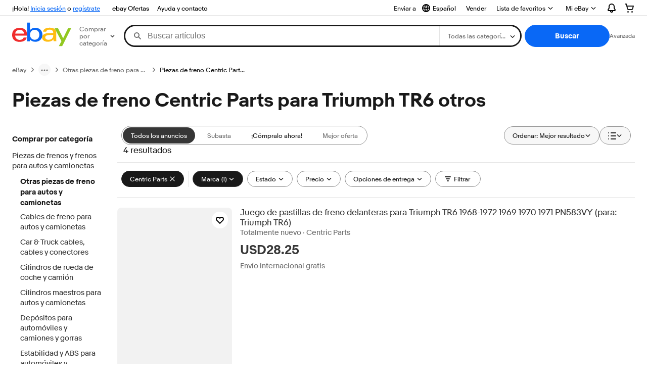

--- FILE ---
content_type: text/html; charset=utf-8
request_url: https://sv.ebay.com/b/Centric-Parts-Brake-Parts-for-Triumph-TR6-Other/42605/bn_20880833
body_size: 56385
content:
<!DOCTYPE html><html lang=es class=brwweb><head><!--brwweb#s0-1-0-2--><link rel="dns-prefetch" href="//ir.ebaystatic.com"><link rel="dns-prefetch" href="//secureir.ebaystatic.com"><link rel="dns-prefetch" href="//i.ebayimg.com"><link rel="dns-prefetch" href="//rover.ebay.com"><script>$ssgST=new Date().getTime();</script><!--brwweb/--><meta charset=utf-8><meta http-equiv=x-ua-compatible content=ie=edge><meta name=viewport content="width=device-width, initial-scale=1, user-scalable=yes, minimum-scale=1"><!-- SEO METADATA START --><link rel="alternate" href="https://pe.ebay.com/b/Centric-Parts-Brake-Parts-for-Triumph-TR6-Other/42605/bn_20880833" hreflang="es-pe" /><link rel="alternate" href="https://www.ebay.ca/b/Centric-Parts-Brake-Parts-for-Triumph-TR6-Other/42605/bn_20880833" hreflang="en-ca" /><link rel="alternate" href="https://ni.ebay.com/b/Centric-Parts-Brake-Parts-for-Triumph-TR6-Other/42605/bn_20880833" hreflang="es-ni" /><link rel="alternate" href="https://www.ebay.com/b/Centric-Parts-Brake-Parts-for-Triumph-TR6-Other/42605/bn_20880833" hreflang="en-us" /><link rel="alternate" href="https://ve.ebay.com/b/Centric-Parts-Brake-Parts-for-Triumph-TR6-Other/42605/bn_20880833" hreflang="es-ve" /><link rel="alternate" href="https://www.ebay.com.my/b/Centric-Parts-Brake-Parts-for-Triumph-TR6-Other/42605/bn_20880833" hreflang="en-my" /><link rel="alternate" href="https://www.ebay.com.sg/b/Centric-Parts-Brake-Parts-for-Triumph-TR6-Other/42605/bn_20880833" hreflang="en-sg" /><meta Property="og:type" Content="ebay-objects:ecommerce" /><meta property="fb:app_id" content="102628213125203" /><meta Property="og:site_name" Content="eBay" /><link rel="alternate" href="https://pa.ebay.com/b/Centric-Parts-Brake-Parts-for-Triumph-TR6-Other/42605/bn_20880833" hreflang="es-pa" /><link rel="alternate" href="https://py.ebay.com/b/Centric-Parts-Brake-Parts-for-Triumph-TR6-Other/42605/bn_20880833" hreflang="es-py" /><meta Property="og:title" Content="Las mejores ofertas en Piezas de freno Centric Parts para Triumph TR6 otros | eBay" /><link rel="alternate" href="https://pt.ebay.com/b/Centric-Parts-Brake-Parts-for-Triumph-TR6-Other/42605/bn_20880833" hreflang="pt-pt" /><link rel="alternate" href="https://pr.ebay.com/b/Centric-Parts-Brake-Parts-for-Triumph-TR6-Other/42605/bn_20880833" hreflang="es-pr" /><link rel="alternate" href="https://il.ebay.com/b/Centric-Parts-Brake-Parts-for-Triumph-TR6-Other/42605/bn_20880833" hreflang="en-il" /><link rel="alternate" href="https://cn.ebay.com/b/Centric-Parts-Brake-Parts-for-Triumph-TR6-Other/42605/bn_20880833" hreflang="zh-cn" /><meta content="en-us" http-equiv="content-language" /><title>Las mejores ofertas en Piezas de freno Centric Parts para Triumph TR6 otros | eBay</title><link rel="canonical" href="https://sv.ebay.com/b/Centric-Parts-Brake-Parts-for-Triumph-TR6-Other/42605/bn_20880833" /><meta name="description" content="En eBay encuentras fabulosas ofertas en Piezas de freno Centric Parts para Triumph TR6 otros. Encontrarás artículos nuevos o usados en Piezas de freno Centric Parts para Triumph TR6 otros en eBay. Envío gratis en artículos seleccionados. Tenemos la selección más grande y las mejores ofertas en Piezas de freno Centric Parts para Triumph TR6 otros. ¡Compra con confianza en eBay!" /><meta Property="og:description" Content="En eBay encuentras fabulosas ofertas en Piezas de freno Centric Parts para Triumph TR6 otros. Encontrarás artículos nuevos o usados en Piezas de freno Centric Parts para Triumph TR6 otros en eBay. Envío gratis en artículos seleccionados. Tenemos la selección más grande y las mejores ofertas en Piezas de freno Centric Parts para Triumph TR6 otros. ¡Compra con confianza en eBay!" /><meta name="msvalidate.01" content="34E98E6F27109BE1A9DCF19658EEEE33" /><link href="https://i.ebayimg.com" rel="preconnect" /><meta name="referrer" content="strict-origin-when-cross-origin" /><link rel="preconnect" href="https://ir.ebaystatic.com" /><link rel="alternate" href="https://by.ebay.com/b/Centric-Parts-Brake-Parts-for-Triumph-TR6-Other/42605/bn_20880833" hreflang="ru-by" /><meta name="y_key" content="acf32e2a69cbc2b0" /><link rel="alternate" href="https://kz.ebay.com/b/Centric-Parts-Brake-Parts-for-Triumph-TR6-Other/42605/bn_20880833" hreflang="ru-kz" /><link rel="alternate" href="https://br.ebay.com/b/Centric-Parts-Brake-Parts-for-Triumph-TR6-Other/42605/bn_20880833" hreflang="pt-br" /><link rel="alternate" href="https://co.ebay.com/b/Centric-Parts-Brake-Parts-for-Triumph-TR6-Other/42605/bn_20880833" hreflang="es-co" /><meta name="google-site-verification" content="8kHr3jd3Z43q1ovwo0KVgo_NZKIEMjthBxti8m8fYTg" /><link rel="alternate" href="https://mx.ebay.com/b/Centric-Parts-Brake-Parts-for-Triumph-TR6-Other/42605/bn_20880833" hreflang="es-mx" /><link rel="alternate" href="https://ar.ebay.com/b/Centric-Parts-Brake-Parts-for-Triumph-TR6-Other/42605/bn_20880833" hreflang="es-ar" /><link rel="alternate" href="https://bo.ebay.com/b/Centric-Parts-Brake-Parts-for-Triumph-TR6-Other/42605/bn_20880833" hreflang="es-bo" /><link rel="alternate" href="https://cl.ebay.com/b/Centric-Parts-Brake-Parts-for-Triumph-TR6-Other/42605/bn_20880833" hreflang="es-cl" /><meta Property="og:url" Content="https://sv.ebay.com/b/Centric-Parts-Brake-Parts-for-Triumph-TR6-Other/42605/bn_20880833" /><meta name="google-adsense-account" content="sites-7757056108965234" /><link rel="alternate" href="https://www.ebay.com/b/Centric-Parts-Brake-Parts-for-Triumph-TR6-Other/42605/bn_20880833" hreflang="x-default" /><link rel="alternate" href="https://cr.ebay.com/b/Centric-Parts-Brake-Parts-for-Triumph-TR6-Other/42605/bn_20880833" hreflang="es-cr" /><link rel="alternate" href="https://ec.ebay.com/b/Centric-Parts-Brake-Parts-for-Triumph-TR6-Other/42605/bn_20880833" hreflang="es-ec" /><link rel="alternate" href="https://do.ebay.com/b/Centric-Parts-Brake-Parts-for-Triumph-TR6-Other/42605/bn_20880833" hreflang="es-do" /><link rel="alternate" href="https://sv.ebay.com/b/Centric-Parts-Brake-Parts-for-Triumph-TR6-Other/42605/bn_20880833" hreflang="es-sv" /><link rel="alternate" href="https://gt.ebay.com/b/Centric-Parts-Brake-Parts-for-Triumph-TR6-Other/42605/bn_20880833" hreflang="es-gt" /><link rel="alternate" href="https://hn.ebay.com/b/Centric-Parts-Brake-Parts-for-Triumph-TR6-Other/42605/bn_20880833" hreflang="es-hn" /><link rel="alternate" href="https://uy.ebay.com/b/Centric-Parts-Brake-Parts-for-Triumph-TR6-Other/42605/bn_20880833" hreflang="es-uy" /><meta name="yandex-verification" content="6e11485a66d91eff" /><!-- SEO METADATA END --><script type="text/javascript"  data-inlinepayload='{"loggerProps":{"serviceName":"brwweb","serviceConsumerId":"urn:ebay-marketplace-consumerid:35afb376-3364-469c-ae61-ef91853d600f","serviceVersion":"brwweb-1.276.0_20251121213428798","siteId":0,"environment":"production","captureUncaught":true,"captureUnhandledRejections":true,"endpoint":"https://svcs.ebay.com/","pool":"r1brwwebcont"}}'>(()=>{"use strict";const e={unstructured:{message:"string"},event:{kind:"string",detail:"string"},exception:{"exception.type":"string","exception.message":"string","exception.stacktrace":"string","exception.url":"string"}},t=JSON.parse('{"logs":"https://ir.ebaystatic.com/cr/ebay-rum/cdn-assets/logs.b2f7d49cc8e60bc17036.bundle.js","metrics":"https://ir.ebaystatic.com/cr/ebay-rum/cdn-assets/metrics.b2f7d49cc8e60bc17036.bundle.js"}');const r=async e=>{let r=2;const n=async()=>{let o;r--;try{o=await import(t[e])}catch(e){if(r>0)return console.error("@ebay/rum-web failed to lazy load module; retrying",e),n();throw console.error("@ebay/rum-web failed to lazy load module; fatal",e),e}return function(e,t){if("object"!=typeof(r=e)||null===r||Array.isArray(r)||e.key!==t||void 0===e.factory)throw new Error("Invalid module loaded");var r}(o,e),o};return n()},n=(e,t)=>{const r="undefined"!=typeof window?window.location.href:"/index.js";return{type:"exception","exception.context":t||"","exception.type":e?.name||"","exception.message":e?.message||"","exception.stacktrace":e?.stack||"","exception.url":r}},o=(e,t,n)=>{let o=!1;const i=[];let a=e=>{o?(e=>{console.warn("Logger failed initialization (see earlier error logs) — failed to send log: ",e)})(e):i.push(e)};return n({event:"Preload",value:a}),r("logs").then((r=>{const{factory:n}=r;return n(e,t)})).then((e=>{a=e,n({event:"Complete",value:a}),i.forEach((e=>a(e))),i.length=0})).catch((e=>{console.error(e.message),o=!0,n({event:"Error",value:e}),i.forEach((e=>a(e))),i.length=0})),t=>{((e,t)=>"shouldIgnore"in e&&void 0!==e.shouldIgnore?e.shouldIgnore(t):"ignoreList"in e&&void 0!==e.ignoreList&&((e,t)=>null!==Object.values(e).filter(Boolean).join(" ").match(t))(t,e.ignoreList))(e,t)||a(t)}},i=e=>({log:t=>e({type:"unstructured",message:t}),error:(t,r)=>e(n(t,r)),event:t=>e(t)}),a="@ebay/rum/request-status",s=Symbol.for("@ebay/rum/logger"),c=e=>{window.dispatchEvent(new CustomEvent("@ebay/rum/ack-status",{detail:e}))};function l(e,t){!1===e&&new Error(`RUM_INLINE_ERR_CODE: ${t}`)}(t=>{const l=(()=>{let e={status:"Initialize"};const t=()=>c(e);return window.addEventListener(a,t),{updateInlinerState:t=>{e=t,c(e)},dispose:()=>window.removeEventListener(a,t)}})();try{const a=((t,r=(()=>{}))=>{if((e=>{if(!e.endpoint)throw new Error('Unable to initialize logger. "endpoint" is a required property in the input object.');if(!e.serviceName)throw new Error('Unable to initialize logger. "serviceName" is a required property in the input object.');if(e.customSchemas&&!e.namespace)throw new Error('Unable to initialize logger. "namespace" is a required property in the input object if you provide customeSchemas.')})(t),"undefined"==typeof window)return{...i((()=>{})),noop:!0};const a={...t.customSchemas,...e},s=o((e=>{return"ignoreList"in e?{...e,ignoreList:(t=e.ignoreList,new RegExp(t.map((e=>`(${e})`)).join("|"),"g"))}:e;var t})(t),a,r);return t.captureUncaught&&(e=>{window.addEventListener("error",(t=>{if(t.error instanceof Error){const r=n(t.error,"Uncaught Error Handler");e(r)}}))})(s),t.captureUnhandledRejections&&(e=>{window.addEventListener("unhandledrejection",(t=>{if(t.reason instanceof Error){const r=n(t.reason,"Unhandled Rejection Handler");e(r)}}))})(s),i(s)})(t.loggerProps,(e=>t=>{if("Error"===t.event)return((e,t)=>{e.updateInlinerState({status:"Failure",error:t.value})})(e,t);var r;e.updateInlinerState({status:(r=t.event,"Complete"===r?"Success":r),logger:i(t.value)})})(l));t.onLoggerLoad&&t.onLoggerLoad(a),window[s]=a,(async e=>{const{enableWebVitals:t,enableMetrics:n}=e.options??{};if(!t&&!n)return;const o=await(async e=>{try{const t=await r("metrics"),{factory:n}=t,{initializeWebVitals:o,initializeMeter:i}=n,{meter:a,flushAndShutdownOnce:s}=i(e);return e.options?.enableWebVitals&&o(a),{meter:a,flushAndShutdownOnce:s}}catch(e){return console.error("[initializeMeterAsync] Failed to initialize metrics:",e),null}})({...e.loggerProps,options:{enableWebVitals:t}}),i=null===o?new Error("initializeMeterAsync failed"):void 0;e.onMeterLoad?.(o,i)})(t)}catch(e){l.updateInlinerState({status:"Failure",error:e})}})({onLoggerLoad:()=>{},...(()=>{l(null!==document.currentScript,1);const e=document.currentScript.dataset.inlinepayload;return l(void 0!==e,2),JSON.parse(e)})()})})();</script><!--brwweb#s0-1-0-7--><script id=ebay-rum></script><!--brwweb/--><noscript id=afbrwwebph0></noscript><style>
    :root{--pd-su-y7c7: none;}
  </style><style>
    :root{--pd-su-okca: block;}
  </style><style>
    :root{--sd-su-okca: block;}
  </style><style>
    :root{--sd-su-y7c7: none;}
  </style><style>
    span.su-3pdl {
        position: absolute;
        left: -2000px;
        top: auto;
        width: 1px;
        height: 1px;
        overflow: hidden;
      }
  </style><style>
    span.su-okca {display: var(--pd-su-okca);}
  </style><style>
    span.su-y7c7 {display: var(--pd-su-y7c7);}
  </style><script src="https://ir.ebaystatic.com/rs/c/brwweb/runtime.caab43dc.js" crossorigin async></script><script src="https://ir.ebaystatic.com/rs/c/brwweb/931.0038a721.js" crossorigin async></script><script src="https://ir.ebaystatic.com/rs/c/brwweb/654.f6aa357c.js" crossorigin async></script><script src="https://ir.ebaystatic.com/rs/c/brwweb/index_lcNW.f6aa9cbf.js" crossorigin async></script><link rel="stylesheet" href="https://ir.ebaystatic.com/rs/c/brwweb/931.8435455e.css"><link rel="stylesheet" href="https://ir.ebaystatic.com/rs/c/brwweb/index_lcNW.a51823e7.css"></head><body class=no-touch><div hidden><div id=su-3pdl></div><div id=su-y7c7></div><div id=su-ezrp>Patrocinado</div><div id=su-okca>Patrocinado</div></div><div class=page-container><link rel="stylesheet" type="text/css" href="https://ir.ebaystatic.com/rs/c/globalheaderweb/index_lcNW.e0f538eb.css"><div class=global-header><script type="text/javascript">var GHpre = {"ghxc":[],"ghxs":["gh.evo.2b"],"userAuth":false,"userId":"","fn":"","shipToLocation":"43230"}</script><!--globalheaderweb#s0-1-4--><link rel="manifest" href="https://www.ebay.com/manifest.json"><!--globalheaderweb#s0-1-4-1-0--><script>
(function(){const e=window.GH||{};try{const o=e=>e==="true";const t=o("false");const i=/[\W_]/g;const r=window.location.hostname.includes("sandbox");let n="https://www.ebay.com";if(r){n=n.replace("www","sandbox")}e.__private=e.__private||{};e.C={siteId:"63",env:"production",lng:"es-CO",pageId:Number("4439441"),xhrBaseUrl:n};e.__private.risk={behavior_collection_interval:JSON.parse("{\"2500857\":5000,\"2507978\":5000,\"default\":15000}"),id:window.GHpre?.userId};e.__private.fsom={linkUrl:"https://www.m.ebay.com",linkText:"Cambiar a la plataforma móvil"};e.__private.ACinit={isGeo:o("true"),isQA:t,factors:JSON.parse("[\"gh.evo.2b\"]")};e.__private.isQA=t;try{e.__private.ghx=[...(window.GHpre?.ghxc||[]).map((e=>e.replace(i,""))),...(window.GHpre?.ghxs||[]).map((e=>e.replace(i,"")))]}catch(o){e.__private.ghx=[]}e.resetCart=function(o){const t=new CustomEvent("updateCart",{detail:o});document.dispatchEvent(t);e.__private.cartCount=o};e.userAuth=window.GHpre?.userAuth||false;e.shipToLocation=window.GHpre?.shipToLocation;window.GH=e}catch(o){console.error(o);window.GH=e||{}}})();
</script><!--globalheaderweb/--><!--globalheaderweb#s0-1-4-1-2--><script>
    window.GH.__private.scandal = {
        isGeo: function() {return true;},
        getPageID: function() {return 4439441;},
        getSiteID: function() {return "63";}
    };
</script><!--globalheaderweb/--><!--globalheaderweb#s0-1-4-2-0--><!--globalheaderweb/--><!--globalheaderweb^s0-1-4-3 s0-1-4 3--><!--globalheaderweb/--><!--globalheaderweb^s0-1-4-4 s0-1-4 4--><!--globalheaderweb/--><!--globalheaderweb^s0-1-4-5 s0-1-4 5--><div data-marko-key="@gh-border s0-1-4-5" id="gh-gb" class="gh-sch-prom" tabindex="-1"></div><!--globalheaderweb/--><div class="ghw"><header data-marko-key="@gh s0-1-4" id="gh" class="gh-header"><div class="gh-a11y-skip-button"><a class="gh-a11y-skip-button__link" href="#mainContent" tabindex="1">Ir directamente al contenido principal</a></div><nav class="gh-nav"><div class="gh-nav__left-wrap"><!--globalheaderweb#s0-1-4-8-3[0]-0--><span class="gh-identity"><span data-marko-key="5 s0-1-4-8-3[0]-0" id="gh-ident-srvr-wrap" class="gh-identity__srvr"><!--F#6--><span class="gh-identity__greeting">¡Hola, <span><span id="gh-ident-srvr-name"></span>:</span>!</span><!--F/--><!--F#7--><script>
    (function(){
        const pre = window.GHpre || {};
        function hide() {
            const wrap = document.getElementById('gh-ident-srvr-wrap');
            if (wrap) { wrap.classList.add('gh-identity__srvr--unrec') };
        }
        if (pre.userAuth) {
            const nm = document.getElementById('gh-ident-srvr-name');
            const user = GH.C.siteId === '77' ? pre.userId || pre.fn : pre.fn || pre.userId;
            nm && user ? nm.textContent = decodeURIComponent(user) : hide();
        } else {
            hide();
        }
    })();
</script><!--F/--><!--globalheaderweb^s0-1-4-8-3[0]-0-8 s0-1-4-8-3[0]-0 8--><span class="gh-identity-signed-out-unrecognized">¡Hola! <a _sp="m570.l1524" href="https://signin.ebay.com/ws/eBayISAPI.dll?SignIn&amp;sgfl=gh">Inicia sesión</a><span class="hide-at-md"> o <a _sp="m570.l2621" href="https://signup.ebay.com/pa/crte">regístrate</a></span></span><!--globalheaderweb/--></span></span><!--globalheaderweb/--><span class="gh-nav-link"><a _sp="m570.l3188" href="https://www.ebay.com/globaldeals" aria-label="ebay Ofertas">ebay Ofertas</a></span><span class="gh-nav-link"><a _sp="m570.l1545" href="https://www.ebay.com/help/home" aria-label="Ayuda y contacto">Ayuda y contacto</a></span></div><div class="gh-nav__right-wrap"><!--globalheaderweb#s0-1-4-8-8--><!--globalheaderweb/--><!--globalheaderweb#s0-1-4-8-9--><!--globalheaderweb^s0-1-4-8-9-1 s0-1-4-8-9 1--><div class="gh-flyout is-left-aligned gh-language-toggle"><!--F#2--><button class="gh-flyout__target" aria-controls="s0-1-4-8-9-1-dialog" aria-expanded="false" aria-haspopup="true"><!--F#10--><div class="gh-language-toggle__menu hide-at-sm"><!--globalheaderweb#s0-1-4-8-9-1-2-10-4-0--><svg data-marko-key="@svg s0-1-4-8-9-1-2-10-4-0" class="gh-language-toggle__menu-icon-globe icon icon--16" focusable="false" aria-hidden="true"><defs data-marko-key="@defs s0-1-4-8-9-1-2-10-4-0"><symbol viewBox="0 0 16 16" id="icon-ebay-international-shipping-16"><path fill-rule="evenodd" d="M16 8A8 8 0 1 1 0 8a8 8 0 0 1 16 0ZM4.543 9.24c.111 1.604.436 3.05.9 4.19a6.004 6.004 0 0 1-3.42-4.904c.795.365 1.659.572 2.52.715Zm2.024.22c.128 1.367.427 2.538.803 3.39.231.524.459.855.63 1.038.171-.183.399-.514.63-1.038.376-.852.675-2.023.803-3.39-.933.054-1.929.054-2.866 0Zm2.924-2.007c-.953.062-2.024.063-2.982-.001.06-1.759.404-3.266.86-4.302.232-.524.46-.855.631-1.038.171.183.399.514.63 1.038.457 1.037.8 2.544.86 4.303Zm1.966 1.79c-.112 1.603-.436 3.048-.9 4.187a6.003 6.003 0 0 0 3.42-4.903c-.795.367-1.659.573-2.52.716Zm2.305-2.92c-.306.284-.955.595-2 .825-.092.02-.185.04-.28.058-.078-1.782-.418-3.392-.926-4.636a6.016 6.016 0 0 1 3.206 3.752Zm-9.244.881a11.3 11.3 0 0 1-.27-.056c-1.052-.231-1.705-.542-2.01-.826A6.016 6.016 0 0 1 5.444 2.57c-.508 1.244-.848 2.853-.926 4.634Z" clip-rule="evenodd"></path></symbol></defs><use href="#icon-ebay-international-shipping-16"></use></svg><!--globalheaderweb/--><span class="gh-hidden">Seleccionar idioma. Actual:</span><span class="gh-language-toggle__menu-text" data-lang="es-CO">Español</span></div><!--F/--><!--F#11--><!--F/--></button><!--F/--><div class="gh-flyout__dialog" id="s0-1-4-8-9-1-dialog"><div class="gh-flyout__box"><!--F#4--><ul class="gh-language-toggle__list"><li class="gh-language-toggle__list-item"><a data-marko="{&quot;onclick&quot;:&quot;handleClick s0-1-4-8-9 false&quot;}" data-marko-key="@links[] s0-1-4-8-9" class="gh-language-toggle__list-link " href="javascript:void(0);"><span class="gh-language-toggle__list-icon "></span><span class="gh-language-toggle__list-text" data-lang="en-US">English</span></a></li></ul><!--F/--></div></div></div><!--globalheaderweb/--><!--globalheaderweb/--><span class="gh-nav-link"><a _sp="m570.l1528" href="https://www.ebay.com/sl/sell" aria-label="Vender">Vender</a></span><!--globalheaderweb#s0-1-4-8-12-0--><div class="gh-flyout is-right-aligned gh-watchlist"><!--F#1--><a class="gh-flyout__target" href="https://www.ebay.com/mye/myebay/watchlist" _sp="m570.l47137"><!--F#6--><span class="gh-watchlist__target">Lista de favoritos</span><!--F/--><!--F#7--><svg class="gh-flyout__chevron icon icon--12" focusable="false" tabindex="-1" aria-hidden="true"><defs><symbol viewBox="0 0 12 12" id="icon-chevron-down-12"><path fill-rule="evenodd" clip-rule="evenodd" d="M1.808 4.188a.625.625 0 0 1 .884 0L6 7.495l3.308-3.307a.625.625 0 1 1 .884.885l-3.75 3.749a.625.625 0 0 1-.884 0l-3.75-3.749a.626.626 0 0 1 0-.885Z"></path></symbol></defs><use href="#icon-chevron-down-12"></use></svg><!--F/--></a><button aria-controls="s0-1-4-8-12-0-0-dialog" aria-expanded="false" aria-haspopup="true" class="gh-flyout__target-a11y-btn" tabindex="0">Expandir Lista de favoritos</button><!--F/--><div class="gh-flyout__dialog" id="s0-1-4-8-12-0-0-dialog"><div class="gh-flyout__box"><!--F#4--><!--F/--></div></div></div><!--globalheaderweb/--><!--globalheaderweb#s0-1-4-8-13--><!--globalheaderweb^s0-1-4-8-13-0 s0-1-4-8-13 0--><div class="gh-flyout is-left-aligned gh-my-ebay"><!--F#1--><a class="gh-flyout__target" href="https://www.ebay.com/mys/home?source=GBH" _sp="m570.l2919"><!--F#6--><span class="gh-my-ebay__link gh-rvi-menu">Mi eBay<i class="gh-sprRetina gh-eb-arw gh-rvi-chevron"></i></span><!--F/--><!--F#7--><svg class="gh-flyout__chevron icon icon--12" focusable="false" tabindex="-1" aria-hidden="true"><use href="#icon-chevron-down-12"></use></svg><!--F/--></a><button aria-controls="s0-1-4-8-13-0-dialog" aria-expanded="false" aria-haspopup="true" class="gh-flyout__target-a11y-btn" tabindex="0">Expandir Mi eBay</button><!--F/--><div class="gh-flyout__dialog" id="s0-1-4-8-13-0-dialog"><div class="gh-flyout__box"><!--F#4--><ul class="gh-my-ebay__list"><li class="gh-my-ebay__list-item"><a href="https://www.ebay.com/mye/myebay/summary" _sp="m570.l1533" tabindex="0">Resumen</a></li><li class="gh-my-ebay__list-item"><a href="https://www.ebay.com/mye/myebay/rvi" _sp="m570.l1535" tabindex="0">Vistos recientemente</a></li><li class="gh-my-ebay__list-item"><a href="https://www.ebay.com/mye/myebay/bidsoffers" _sp="m570.l1535" tabindex="0">Ofertas de subasta / Ofertas</a></li><li class="gh-my-ebay__list-item"><a href="https://www.ebay.com/mye/myebay/watchlist" _sp="m570.l1534" tabindex="0">Lista de artículos que sigues</a></li><li class="gh-my-ebay__list-item"><a href="https://www.ebay.com/mye/myebay/purchase" _sp="m570.l1536" tabindex="0">Historial de compras</a></li><li class="gh-my-ebay__list-item"><a href="https://www.ebay.com/mye/buyagain" _sp="m570.l47010" tabindex="0">Comprar otra vez</a></li><li class="gh-my-ebay__list-item"><a href="https://www.ebay.com/mys/home?CurrentPage=MyeBayAllSelling&amp;ssPageName=STRK:ME:LNLK:MESX&amp;source=GBH" _sp="m570.l1537" tabindex="0">Ventas</a></li><li class="gh-my-ebay__list-item"><a href="https://www.ebay.com/mye/myebay/saved" _sp="m570.l187417" tabindex="0">Feed de tus favoritos</a></li><li class="gh-my-ebay__list-item"><a href="https://www.ebay.com/mye/myebay/savedsearches" _sp="m570.l9503" tabindex="0">Búsquedas guardadas</a></li><li class="gh-my-ebay__list-item"><a href="https://www.ebay.com/mye/myebay/savedsellers" _sp="m570.l9505" tabindex="0">Vendedores guardados</a></li><li class="gh-my-ebay__list-item"><a href="https://mesg.ebay.com/mesgweb/ViewMessages/0" _sp="m570.l1539" tabindex="0">Mensajes</a></li></ul><!--F/--></div></div></div><!--globalheaderweb/--><!--globalheaderweb/--><!--globalheaderweb#s0-1-4-8-14-0--><div class="gh-notifications"><div class="gh-flyout is-right-aligned gh-flyout--icon-target"><!--F#2--><button class="gh-flyout__target" aria-controls="s0-1-4-8-14-0-1-dialog" aria-expanded="false" aria-haspopup="true"><!--F#10--><span class="gh-hidden">Expandir Notificaciones</span><svg class="icon icon--20" focusable="false" aria-hidden="true"><defs><symbol viewBox="0 0 20 20" id="icon-notification-20"><path fill-rule="evenodd" clip-rule="evenodd" d="M6 6.982a4 4 0 0 1 8 0v2.68c0 .398.106.79.307 1.135l1.652 2.827a.25.25 0 0 1-.216.376H4.256a.25.25 0 0 1-.216-.376l1.653-2.827A2.25 2.25 0 0 0 6 9.662v-2.68ZM4 7a6 6 0 1 1 12 0v2.662a.25.25 0 0 0 .034.126l1.652 2.827c.877 1.5-.205 3.385-1.943 3.385H13a3 3 0 0 1-6 0H4.256c-1.737 0-2.819-1.885-1.942-3.385l1.652-2.827A.25.25 0 0 0 4 9.662V7Zm5 9h2a1 1 0 1 1-2 0Z"></path></symbol></defs><use href="#icon-notification-20"></use></svg><!--F/--><!--F#11--><!--F/--></button><!--F/--><div class="gh-flyout__dialog" id="s0-1-4-8-14-0-1-dialog"><div class="gh-flyout__box"><!--F#4--><div class="gh-notifications__dialog"><div class="gh-notifications__notloaded"><span class="gh-notifications__signin"><a _sp="m570.l2881" href="https://signin.ebay.com/ws/eBayISAPI.dll?SignIn&amp;sgfl=nf&amp;ru=">Inicia sesión</a> para ver las notificaciones.</span></div><div data-marko-key="@dynamic s0-1-4-8-14-0" class="gh-notifications__loaded"></div></div><!--F/--></div></div></div></div><!--globalheaderweb/--><div class="gh-cart"><!--globalheaderweb#s0-1-4-8-15-1--><div class="gh-flyout is-right-aligned gh-flyout--icon-target"><!--F#1--><a class="gh-flyout__target" href="https://cart.ebay.com" _sp="m570.l2633"><!--F#6--><span class="gh-cart__icon" aria-label="Tu carro de compras contiene 0 artículos"><svg class="icon icon--20" focusable="false" aria-hidden="true"><defs><symbol viewBox="0 0 20 20" id="icon-cart-20"><path fill-rule="evenodd" clip-rule="evenodd" d="M2.236 4H1a1 1 0 1 1 0-2h1.97c.458-.014.884.296 1 .755L4.855 6H17c.654 0 1.141.646.962 1.274l-1.586 5.55A3 3 0 0 1 13.491 15H7.528a3 3 0 0 1-2.895-2.21L2.236 4Zm4.327 8.263L5.4 8h10.274l-1.221 4.274a1 1 0 0 1-.962.726H7.528a1 1 0 0 1-.965-.737Z"></path><path d="M8 18.5a1.5 1.5 0 1 1-3 0 1.5 1.5 0 0 1 3 0Zm6.5 1.5a1.5 1.5 0 1 0 0-3 1.5 1.5 0 0 0 0 3Z"></path></symbol></defs><use href="#icon-cart-20"></use></svg></span><!--F/--><!--F#7--><!--F/--></a><button aria-controls="s0-1-4-8-15-1-0-dialog" aria-expanded="false" aria-haspopup="true" class="gh-flyout__target-a11y-btn" tabindex="0">Expandir Carro de compras</button><!--F/--><div class="gh-flyout__dialog" id="s0-1-4-8-15-1-0-dialog"><div class="gh-flyout__box"><!--F#4--><div class="gh-cart__dialog"><div class="gh-flyout-loading gh-cart__loading"><span class="progress-spinner progress-spinner--large gh-flyout-loading__spinner" role="img" aria-label="Cargando..."><svg class="icon icon--30" focusable="false" aria-hidden="true"><defs><symbol viewBox="0 0 24 24" fill="none" id="icon-spinner-30"><path fill-rule="evenodd" clip-rule="evenodd" d="M12 2C10.0222 2 8.08879 2.58649 6.4443 3.6853C4.79981 4.78412 3.51809 6.3459 2.76121 8.17317C2.00433 10.0004 1.8063 12.0111 2.19215 13.9509C2.578 15.8907 3.53041 17.6725 4.92894 19.0711C6.32746 20.4696 8.10929 21.422 10.0491 21.8079C11.9889 22.1937 13.9996 21.9957 15.8268 21.2388C17.6541 20.4819 19.2159 19.2002 20.3147 17.5557C21.4135 15.9112 22 13.9778 22 12C22 11.4477 22.4477 11 23 11C23.5523 11 24 11.4477 24 12C24 14.3734 23.2962 16.6935 21.9776 18.6668C20.6591 20.6402 18.7849 22.1783 16.5922 23.0866C14.3995 23.9948 11.9867 24.2324 9.65892 23.7694C7.33115 23.3064 5.19295 22.1635 3.51472 20.4853C1.83649 18.8071 0.693605 16.6689 0.230582 14.3411C-0.232441 12.0133 0.00519943 9.60051 0.913451 7.4078C1.8217 5.21509 3.35977 3.34094 5.33316 2.02236C7.30655 0.703788 9.62663 0 12 0C12.5523 0 13 0.447715 13 1C13 1.55228 12.5523 2 12 2Z" fill="var(--color-spinner-icon-background, #3665F3)"></path><path fill-rule="evenodd" clip-rule="evenodd" d="M14.1805 1.17194C14.3381 0.642616 14.895 0.341274 15.4243 0.498872C17.3476 1.07149 19.0965 2.11729 20.5111 3.54055C21.9257 4.96382 22.9609 6.71912 23.5217 8.64584C23.6761 9.17611 23.3714 9.73112 22.8411 9.88549C22.3108 10.0399 21.7558 9.73512 21.6015 9.20485C21.134 7.59925 20.2715 6.13651 19.0926 4.95045C17.9138 3.76439 16.4563 2.8929 14.8536 2.41572C14.3243 2.25812 14.0229 1.70126 14.1805 1.17194Z" fill="var(--color-spinner-icon-foreground, #E5E5E5)"></path></symbol></defs><use href="#icon-spinner-30"></use></svg></span><span>Cargando...</span></div><div data-marko-key="@dynamic s0-1-4-8-15-1" id="gh-minicart-hover-body"></div></div><!--F/--></div></div></div><!--globalheaderweb/--></div></div></nav><section data-marko-key="@gh-main s0-1-4" class="gh-header__main"><div class="gh-header__logo-cats-wrap"><a href="https://www.ebay.com" _sp="m570.l2586" class="gh-logo" tabindex="2"><svg xmlns="http://www.w3.org/2000/svg" width="117" height="48" viewBox="0 0 122 48.592" id="gh-logo" aria-labelledby="ebayLogoTitle"><title id="ebayLogoTitle">Página principal de eBay</title><g><path fill="#F02D2D" d="M24.355 22.759c-.269-5.738-4.412-7.838-8.826-7.813-4.756.026-8.544 2.459-9.183 7.915zM6.234 26.93c.364 5.553 4.208 8.814 9.476 8.785 3.648-.021 6.885-1.524 7.952-4.763l6.306-.035c-1.187 6.568-8.151 8.834-14.145 8.866C4.911 39.844.043 33.865-.002 25.759c-.05-8.927 4.917-14.822 15.765-14.884 8.628-.048 14.978 4.433 15.033 14.291l.01 1.625z"></path><path fill="#0968F6" d="M46.544 35.429c5.688-.032 9.543-4.148 9.508-10.32s-3.947-10.246-9.622-10.214-9.543 4.148-9.509 10.32 3.974 10.245 9.623 10.214zM30.652.029l6.116-.034.085 15.369c2.978-3.588 7.1-4.65 11.167-4.674 6.817-.037 14.412 4.518 14.468 14.454.045 8.29-5.941 14.407-14.422 14.454-4.463.026-8.624-1.545-11.218-4.681a33.237 33.237 0 01-.19 3.731l-5.994.034c.09-1.915.185-4.364.174-6.322z"></path><path fill="#FFBD14" d="M77.282 25.724c-5.548.216-8.985 1.229-8.965 4.883.013 2.365 1.94 4.919 6.7 4.891 6.415-.035 9.826-3.556 9.794-9.289v-.637c-2.252.02-5.039.054-7.529.152zm13.683 7.506c.01 1.778.071 3.538.232 5.1l-5.688.032a33.381 33.381 0 01-.225-3.825c-3.052 3.8-6.708 4.909-11.783 4.938-7.532.042-11.585-3.915-11.611-8.518-.037-6.665 5.434-9.049 14.954-9.318 2.6-.072 5.529-.1 7.945-.116v-.637c-.026-4.463-2.9-6.285-7.854-6.257-3.68.021-6.368 1.561-6.653 4.2l-6.434.035c.645-6.566 7.53-8.269 13.595-8.3 7.263-.04 13.406 2.508 13.448 10.192z"></path><path fill="#92C821" d="M91.939 19.852l-4.5-8.362 7.154-.04 10.589 20.922 10.328-21.02 6.486-.048-18.707 37.251-6.85.039 5.382-10.348-9.887-18.393"></path></g></svg></a><!--globalheaderweb#s0-1-4-11-0--><div class="gh-categories"><div class="gh-flyout is-left-aligned"><!--F#2--><button class="gh-flyout__target" tabindex="3" aria-controls="s0-1-4-11-0-1-dialog" aria-expanded="false" aria-haspopup="true"><!--F#10--><span class="gh-categories__title">Comprar por categoría</span><!--F/--><!--F#11--><svg class="gh-flyout__chevron icon icon--12" focusable="false" tabindex="-1" aria-hidden="true"><use href="#icon-chevron-down-12"></use></svg><!--F/--></button><!--F/--><div class="gh-flyout__dialog" id="s0-1-4-11-0-1-dialog"><div class="gh-flyout__box"><!--F#4--><!--F/--></div></div></div></div><!--globalheaderweb/--></div><form id="gh-f" class="gh-search" method="get" action="https://www.ebay.com/sch/i.html" target="_top"><div id="gh-search-box" class="gh-search-box__wrap"><div class="gh-search__wrap"><!--globalheaderweb#s0-1-4-12-4--><div id="gh-ac-wrap" class="gh-search-input__wrap"><input data-marko="{&quot;oninput&quot;:&quot;handleTextUpdate s0-1-4-12-4 false&quot;,&quot;onfocusin&quot;:&quot;handleMarkTimer s0-1-4-12-4 false&quot;,&quot;onkeydown&quot;:&quot;handleMarkTimer s0-1-4-12-4 false&quot;}" data-marko-key="@input s0-1-4-12-4" id="gh-ac" class="gh-search-input gh-tb ui-autocomplete-input" title="Buscar" type="text" placeholder="Buscar artículos" aria-autocomplete="list" aria-expanded="false" size="50" maxlength="300" aria-label="Buscar artículos" name="_nkw" autocapitalize="off" autocorrect="off" spellcheck="false" autocomplete="off" aria-haspopup="true" role="combobox" tabindex="4"><!--globalheaderweb#s0-1-4-12-4-1-0--><svg data-marko-key="@svg s0-1-4-12-4-1-0" class="gh-search-input__icon icon icon--16" focusable="false" aria-hidden="true"><defs data-marko-key="@defs s0-1-4-12-4-1-0"><symbol viewBox="0 0 16 16" id="icon-search-16"><path d="M3 6.5a3.5 3.5 0 1 1 7 0 3.5 3.5 0 0 1-7 0Zm11.76 6.85-.021-.01-3.71-3.681-.025-.008A5.465 5.465 0 0 0 12 6.5 5.5 5.5 0 1 0 6.5 12a5.47 5.47 0 0 0 3.118-.972l3.732 3.732a1 1 0 0 0 1.41-1.41Z"></path></symbol></defs><use href="#icon-search-16"></use></svg><!--globalheaderweb/--><!--globalheaderweb^s0-1-4-12-4-@clear s0-1-4-12-4 @clear--><button data-marko="{&quot;onclick&quot;:&quot;handleClick s0-1-4-12-4-@clear false&quot;,&quot;onkeydown&quot;:&quot;handleKeydown s0-1-4-12-4-@clear false&quot;,&quot;onfocus&quot;:&quot;handleFocus s0-1-4-12-4-@clear false&quot;,&quot;onblur&quot;:&quot;handleBlur s0-1-4-12-4-@clear false&quot;}" class="gh-search-input__clear-btn icon-btn icon-btn--transparent icon-btn--small" data-ebayui type="button" aria-label="Borrar búsqueda" tabindex="5"><!--globalheaderweb#s0-1-4-12-4-@clear-1-2-0--><svg data-marko-key="@svg s0-1-4-12-4-@clear-1-2-0" class="gh-search-input__clear-icon icon icon--16" focusable="false" aria-hidden="true"><defs data-marko-key="@defs s0-1-4-12-4-@clear-1-2-0"><symbol viewBox="0 0 16 16" id="icon-clear-16"><path d="M8 0a8 8 0 1 0 0 16A8 8 0 0 0 8 0Zm3.71 10.29a1 1 0 1 1-1.41 1.41L8 9.41l-2.29 2.3A1 1 0 0 1 4.3 10.3L6.59 8l-2.3-2.29a1.004 1.004 0 0 1 1.42-1.42L8 6.59l2.29-2.29a1 1 0 0 1 1.41 1.41L9.41 8l2.3 2.29Z"></path></symbol></defs><use href="#icon-clear-16"></use></svg><!--globalheaderweb/--></button><!--globalheaderweb/--></div><!--globalheaderweb/--><!--globalheaderweb#s0-1-4-12-5--><select data-marko="{&quot;onchange&quot;:&quot;handleCategorySelect s0-1-4-12-5 false&quot;}" aria-label="Selecciona una categoría para tu búsqueda" class="gh-search-categories" size="1" id="gh-cat" name="_sacat" tabindex="5"><option value="0">Todas las categorías</option></select><!--globalheaderweb/--></div></div><input type="hidden" value="R40" name="_from"><input type="hidden" name="_trksid" value="m570.l1313"><!--globalheaderweb#s0-1-4-12-8--><div class="gh-search-button__wrap"><!--globalheaderweb^s0-1-4-12-8-@btn s0-1-4-12-8 @btn--><button data-marko="{&quot;onclick&quot;:&quot;handleClick s0-1-4-12-8-@btn false&quot;,&quot;onkeydown&quot;:&quot;handleKeydown s0-1-4-12-8-@btn false&quot;,&quot;onfocus&quot;:&quot;handleFocus s0-1-4-12-8-@btn false&quot;,&quot;onblur&quot;:&quot;handleBlur s0-1-4-12-8-@btn false&quot;}" class="gh-search-button btn btn--primary" data-ebayui type="submit" id="gh-search-btn" role="button" value="Buscar" tabindex="6"><span class="gh-search-button__label">Buscar</span><!--globalheaderweb#s0-1-4-12-8-@btn-7-2-0--><svg data-marko-key="@svg s0-1-4-12-8-@btn-7-2-0" class="gh-search-button__icon icon icon--16" focusable="false" aria-hidden="true"><use href="#icon-search-16"></use></svg><!--globalheaderweb/--></button><!--globalheaderweb/--><a class="gh-search-button__advanced-link" href="https://www.ebay.com/sch/ebayadvsearch" _sp="m570.l2614" tabindex="7">Avanzada</a></div><!--globalheaderweb/--></form></section></header></div><div id="widgets-placeholder" class="widgets-placeholder"></div><!--globalheaderweb/--><div class="ghw" id="glbfooter" style="display:none"><!--globalheaderweb#s0-1-5-1--><!--globalheaderweb/--><!--globalheaderweb#s0-1-5-2-0--><!--globalheaderweb/--></div><!-- ghw_reverted --></div><div hidden><div id=su-3pdl></div><div id=su-y7c7></div><div id=su-okca>Patrocinado</div><div id=su-ezrp>Patrocinado</div></div><div class=main-content><!--brwweb#s0-1-0-17-3-1-4-0--><div id=s0-1-0-17-3-1-4-0-0-1-0-0 data-src=1ad51428><!--F#@_--><noscript id=afbrwwebph2></noscript><!--F/--></div><div id=s0-1-0-17-3-1-4-0-0-2-0 data-slot=TRACKING_DATA data-from=asp><!--F#@_--><noscript id=afbrwwebph3></noscript><!--F/--></div><!--brwweb/--><!--brwweb#s0-1-0-17-5--><!--brwweb/--><script>
    'use strict';
    function updateStaticValue(staticValue, value) {
        if (window.BRW?.static) {
            window.BRW.static[staticValue] = value;
        }
    }

    window.BRW = {
        ...window.BRW,
        updateStaticValue,
        static: {
            riverItemCount: 0,
            renderingStrategyIndex: null
        }
    };
</script><section class="brw-region brw-region--top"><script>$mwp_brwweb="https://ir.ebaystatic.com/rs/c/brwweb/";(window.$ebay||($ebay = {})).tracking={pageId:'4439441',pageName:'brwweb_default'};$brwweb_C=(window.$brwweb_C||[]).concat({"g":{"baseUrl":"ebay.com","antiAdBlockingConfig":{"randomClassNames":["su-ezrp","su-y7c7","su-3pdl","su-f5se","su-ba8n","su-okca"],"strategyIndex":5},"categoryId":"42605","siteId":63,"consumerId":"urn:ebay-marketplace-consumerid:35afb376-3364-469c-ae61-ef91853d600f","manifestId":"brwweb-1.276.0_20251121213428798","marketplaceId":"EBAY-US","isPreProd":false,"isProd":true,"isSignedIn":false,"isSmall":false,"featureFlags":{"enableArbitration":true,"enableHighResSwap":true,"isNavRefinementSvc":true,"platformSvcAllowedParams":["mag","iid","var","maspect"],"isUnifiedCard":true,"aboveFoldCardCount":4,"filterPlacementIdsByBnContent":true,"uepSvcAllowedParams":["brand","make","model"],"allowTradingCardsFinderTypes":["Soccer","Football","Basketball","Ice Hockey","Auto Racing","Golf","Boxing","Mixed Martial Arts (MMA)","Wrestling","Baseball","Pokémon TCG"],"enableRum":true,"defaultAntiAdBlockerStrategyIndex":5,"dynamicAdBlockerStrategyEnabled":true,"dynamicAdBlockerStrategyMinimumTraffic":100,"dynamicAdBlockerStrategyThreshold":0.01,"dynamicAdBlockerStrategyBlacklist":"","enableSpeculationRules":false},"csrfTokens":{"shopactionsview":{"shopactionsview_bulk_add_to_cart":"01000b000000506b05ef6a8460546581ca26043e4c9224c4ab4582bf0fb443d7666fd3a18f090c7f8ba0c81fdaf2857230ee8a121118729c5bd0402e1939fdd50ffe22758c91e1f435614dfe29dfa9a3068c615a7c6b51"},"myebaynode":{"MyEbayNode_AjaxHandler_unwatch_GET":"01000b000000507d4d8012fec65d75fecc54e9248ee2aab00ae569aee4747ddacb974ee8bbf89254e6ad70b6b3c29b559c9bf113cbd84ec53337e8c8aac18bf8b93e86b52be6cafd05bdc2515aa3fb56b65d1b9a631c69","MyEbayNode_AjaxHandler_watch_GET":"01000b000000500b5935368ae118504420d6700cebeceb34e4d38a3394384f8582e7d118ac1dc006a2b358930c422954232c953c18bf108819e487677fcbecbd0662b753bd556e66192dcccd40c650373e6144ce0c9fdd"}},"l10n":{"browse":{"closeDialog":"Cerrar ventana","sponsored":"Patrocinado"},"collectibleFinder":{"findVarTradingCards":"Find {var} trading cards","findVarCards":"Find {var} cards","byPlayer":"By player","byCardName":"By card name","bySet":"By set","selectAplayer":"Select a player","loadingMorePlayers":"Loading more players","loadingMoreCardNames":"Loading more card names","loadingMoreSet":"Loading more sets","loadingMoreCardNumbers":"Loading more card numbers","loadingMoreFinish":"Loading more finish","year":"Year","loadingMoreYears":"Loading more years","manufacturer":"Manufacturer","loadingMoreManufacturers":"Loading more manufacturers","set":"Set","loadingMoreSets":"Loading more sets","cardNumber":"Card number","loadingMoreCards":"Loading more cards","findCards":"Find cards","errorMessage":"There was an error loading the data. Please refresh to try again.","clearSelection":"Clear selection"},"mhpTabs":{"pna":"Shop parts & accessories","shopVehicles":"Shop vehicles","previous":"Previous","next":"Next"},"vehicleAwareSearch":{"title":"Search for parts that fit","subtitle":"Fits your {tokens}","searchButton":"Search","searchPlaceholder":"a product, brand, or keyword"},"shopByJob":{"sbj":{"common":{"link":{"external":"Opens in new window"}},"grid":{"list":{"title":"Grid list"},"container":{"cta":"More"}},"intent":{"explore":{"title":"Explore more projects"},"inspired":{"title":"Fuel your inspiration","cta":"See all","href":"https://www.ebay.com/motors/diy"},"mediahub":{"title":"Related guides","cta":"See all","href":"https://www.ebay.com/motors/diy"},"recommended":{"subtitle":"Find answers and inspiration","title":"Recommended for you"},"seofoot":{"title":"Discover new things"}},"stats":{"duration":{"title":"PROJECT DURATION","value":{"15":"Less than 30 minutes","45":"30 to 60 minutes","90":"1 to 2 hours","240":"2 to 5 hours","360":"More than 5 hours","default":" -"}},"frequency":{"title":"FREQUENCY"},"savings":{"title":"POTENTIAL SAVINGS"},"skill":{"title":"SKILL LEVEL","value":{"advanced":"Advanced","beginner":"Beginner","default":" -","intermediate":"Intermediate"}},"unknown":{"title":"ARTICLE STAT"}},"carousel":{"container":{"cta":"More"},"list":{"title":"Carousel list"}},"chips":{"container":{"cta":"More"}},"links":{"container":{"cta":"More"}},"cta":"See all"}}}},"w":[["s0-1-0-17-3-1-4-0",0,{}]],"t":["L6pFYX7"]})</script><!--brwweb#s0-1-0-17-8-66[0]-7[0]--><div class="seo-breadcrumbs-container undefined"><nav aria-labelledby=s0-1-0-17-8-66[0]-7[0]-1[MODULE_I_BREADCRUMBS]-breadcrumbs-heading class="breadcrumbs breadcrumb--overflow" role=navigation><h2 id=s0-1-0-17-8-66[0]-7[0]-1[MODULE_I_BREADCRUMBS]-breadcrumbs-heading class=clipped>ruta de navegación</h2><ul><li><a class=seo-breadcrumb-text href=https://www.ebay.com title data-track='{"eventFamily":"BUYERNAV","eventAction":"ACTN","actionKind":"CLICK","operationId":"4581265","flushImmediately":false,"eventProperty":{"parentrq":"","pageci":"","moduledtl":"mi:74470|iid:1|li:92216|luid:1","sid":"p4439441.m74470.l92216"}}' _sp=p4439441.m74470.l92216><!--F#7[0]--><span>eBay</span><!--F/--></a><svg class="icon icon--12" focusable=false aria-hidden=true><defs><symbol viewbox="0 0 12 12" id=icon-chevron-right-12><path fill-rule=evenodd clip-rule=evenodd d="M4.183 10.192a.625.625 0 0 1 0-.884L7.487 6 4.183 2.692a.625.625 0 0 1 .884-.884l3.745 3.75a.625.625 0 0 1 0 .884l-3.745 3.75a.625.625 0 0 1-.884 0Z"></path></symbol></defs><use href="#icon-chevron-right-12" /></svg></li><li><span class=fake-menu-button collapse-on-select><button class="fake-menu-button__button icon-btn icon-btn--transparent" data-ebayui type=button aria-expanded=false aria-label="ruta de navegación menu"><!--F#1--><span class=expand-btn__cell><svg class="icon icon--16" focusable=false aria-hidden=true><defs><symbol viewbox="0 0 16 16" id=icon-overflow-horizontal-16><path d="M11.5 8a1.5 1.5 0 1 0 3 0 1.5 1.5 0 0 0-3 0Zm-10 0a1.5 1.5 0 1 0 3 0 1.5 1.5 0 0 0-3 0ZM8 9.5a1.5 1.5 0 1 1 0-3 1.5 1.5 0 0 1 0 3Z"></path></symbol></defs><use href="#icon-overflow-horizontal-16" /></svg></span><!--F/--></button><span class=fake-menu-button__menu tabindex=-1><ul class=fake-menu__items tabindex=-1 id=s0-1-0-17-8-66[0]-7[0]-1[MODULE_I_BREADCRUMBS]-2[1]-@content-menu><li><a class="fake-menu-button__item seo-breadcrumb-text" href=https://sv.ebay.com/b/Auto-Parts-and-Vehicles/6000/bn_1865334 title data-track='{"eventFamily":"BUYERNAV","eventAction":"ACTN","actionKind":"CLICK","operationId":"4581265","flushImmediately":false,"eventProperty":{"parentrq":"","pageci":"","moduledtl":"mi:74470|iid:1|li:92216|luid:2","sid":"p4439441.m74470.l92216"}}' _sp=p4439441.m74470.l92216><span><!--F#5[0]--><!--F#3[0[1]]--><span>eBay Motors</span><!--F/--><!--F/--></span><svg class="icon icon--16" focusable=false aria-hidden=true><defs><symbol viewbox="0 0 16 16" id=icon-tick-16><path fill-rule=evenodd d="M13.707 5.707a1 1 0 0 0-1.414-1.414L6 10.586 3.707 8.293a1 1 0 0 0-1.414 1.414l3 3a1 1 0 0 0 1.414 0l7-7Z" clip-rule=evenodd></path></symbol></defs><use href="#icon-tick-16" /></svg></a></li><li><a class="fake-menu-button__item seo-breadcrumb-text" href=https://sv.ebay.com/b/Auto-Parts-Accessories/6028/bn_569479 title data-track='{"eventFamily":"BUYERNAV","eventAction":"ACTN","actionKind":"CLICK","operationId":"4581265","flushImmediately":false,"eventProperty":{"parentrq":"","pageci":"","moduledtl":"mi:74470|iid:1|li:92216|luid:3","sid":"p4439441.m74470.l92216"}}' _sp=p4439441.m74470.l92216><span><!--F#5[1]--><!--F#3[1[1]]--><span>Piezas y accesorios para automóviles</span><!--F/--><!--F/--></span><svg class="icon icon--16" focusable=false aria-hidden=true><use href="#icon-tick-16" /></svg></a></li><li><a class="fake-menu-button__item seo-breadcrumb-text" href=https://sv.ebay.com/b/Car-Truck-Parts-Accessories/6030/bn_562630 title data-track='{"eventFamily":"BUYERNAV","eventAction":"ACTN","actionKind":"CLICK","operationId":"4581265","flushImmediately":false,"eventProperty":{"parentrq":"","pageci":"","moduledtl":"mi:74470|iid:1|li:92216|luid:4","sid":"p4439441.m74470.l92216"}}' _sp=p4439441.m74470.l92216><span><!--F#5[2]--><!--F#3[2[1]]--><span>Piezas y accesorios para autos y camionetas</span><!--F/--><!--F/--></span><svg class="icon icon--16" focusable=false aria-hidden=true><use href="#icon-tick-16" /></svg></a></li><li><a class="fake-menu-button__item seo-breadcrumb-text" href=https://sv.ebay.com/b/Car-Truck-Brakes-Brake-Parts/33559/bn_557694 title data-track='{"eventFamily":"BUYERNAV","eventAction":"ACTN","actionKind":"CLICK","operationId":"4581265","flushImmediately":false,"eventProperty":{"parentrq":"","pageci":"","moduledtl":"mi:74470|iid:1|li:92216|luid:5","sid":"p4439441.m74470.l92216"}}' _sp=p4439441.m74470.l92216><span><!--F#5[3]--><!--F#3[3[1]]--><span>Piezas de frenos y frenos para autos y camionetas</span><!--F/--><!--F/--></span><svg class="icon icon--16" focusable=false aria-hidden=true><use href="#icon-tick-16" /></svg></a></li></ul></span></span><svg class="icon icon--12" focusable=false aria-hidden=true><use href="#icon-chevron-right-12" /></svg></li><li hidden><a class=seo-breadcrumb-text href=https://sv.ebay.com/b/Auto-Parts-and-Vehicles/6000/bn_1865334 title data-track='{"eventFamily":"BUYERNAV","eventAction":"ACTN","actionKind":"CLICK","operationId":"4581265","flushImmediately":false,"eventProperty":{"parentrq":"","pageci":"","moduledtl":"mi:74470|iid:1|li:92216|luid:2","sid":"p4439441.m74470.l92216"}}' _sp=p4439441.m74470.l92216><!--F#7[1]--><span>eBay Motors</span><!--F/--></a><svg class="icon icon--12" focusable=false aria-hidden=true><use href="#icon-chevron-right-12" /></svg></li><li hidden><a class=seo-breadcrumb-text href=https://sv.ebay.com/b/Auto-Parts-Accessories/6028/bn_569479 title data-track='{"eventFamily":"BUYERNAV","eventAction":"ACTN","actionKind":"CLICK","operationId":"4581265","flushImmediately":false,"eventProperty":{"parentrq":"","pageci":"","moduledtl":"mi:74470|iid:1|li:92216|luid:3","sid":"p4439441.m74470.l92216"}}' _sp=p4439441.m74470.l92216><!--F#7[2]--><span>Piezas y accesorios para automóviles</span><!--F/--></a><svg class="icon icon--12" focusable=false aria-hidden=true><use href="#icon-chevron-right-12" /></svg></li><li hidden><a class=seo-breadcrumb-text href=https://sv.ebay.com/b/Car-Truck-Parts-Accessories/6030/bn_562630 title data-track='{"eventFamily":"BUYERNAV","eventAction":"ACTN","actionKind":"CLICK","operationId":"4581265","flushImmediately":false,"eventProperty":{"parentrq":"","pageci":"","moduledtl":"mi:74470|iid:1|li:92216|luid:4","sid":"p4439441.m74470.l92216"}}' _sp=p4439441.m74470.l92216><!--F#7[3]--><span>Piezas y accesorios para autos y camionetas</span><!--F/--></a><svg class="icon icon--12" focusable=false aria-hidden=true><use href="#icon-chevron-right-12" /></svg></li><li hidden><a class=seo-breadcrumb-text href=https://sv.ebay.com/b/Car-Truck-Brakes-Brake-Parts/33559/bn_557694 title data-track='{"eventFamily":"BUYERNAV","eventAction":"ACTN","actionKind":"CLICK","operationId":"4581265","flushImmediately":false,"eventProperty":{"parentrq":"","pageci":"","moduledtl":"mi:74470|iid:1|li:92216|luid:5","sid":"p4439441.m74470.l92216"}}' _sp=p4439441.m74470.l92216><!--F#7[4]--><span>Piezas de frenos y frenos para autos y camionetas</span><!--F/--></a><svg class="icon icon--12" focusable=false aria-hidden=true><use href="#icon-chevron-right-12" /></svg></li><li><a class=seo-breadcrumb-text href=https://sv.ebay.com/b/Other-Car-Truck-Brake-Parts/42605/bn_562666 title data-track='{"eventFamily":"BUYERNAV","eventAction":"ACTN","actionKind":"CLICK","operationId":"4581265","flushImmediately":false,"eventProperty":{"parentrq":"","pageci":"","moduledtl":"mi:74470|iid:1|li:92216|luid:6","sid":"p4439441.m74470.l92216"}}' _sp=p4439441.m74470.l92216><!--F#7[5]--><span>Otras piezas de freno para autos y camionetas</span><!--F/--></a><svg class="icon icon--12" focusable=false aria-hidden=true><use href="#icon-chevron-right-12" /></svg></li><li><a aria-current=location class=seo-breadcrumb-text title _sp><!--F#7[6]--><span>Piezas de freno Centric Parts para Triumph TR6 otros</span><!--F/--></a></li></ul></nav></div><script type=application/ld+json>
                {"@context":"https://schema.org","@type":"BreadcrumbList","itemListElement":[{"@type":"ListItem","position":1,"name":"eBay","item":"https://www.ebay.com"},{"@type":"ListItem","position":2,"name":"eBay Motors","item":"https://sv.ebay.com/b/Auto-Parts-and-Vehicles/6000/bn_1865334"},{"@type":"ListItem","position":3,"name":"Piezas y accesorios para automóviles","item":"https://sv.ebay.com/b/Auto-Parts-Accessories/6028/bn_569479"},{"@type":"ListItem","position":4,"name":"Piezas y accesorios para autos y camionetas","item":"https://sv.ebay.com/b/Car-Truck-Parts-Accessories/6030/bn_562630"},{"@type":"ListItem","position":5,"name":"Piezas de frenos y frenos para autos y camionetas","item":"https://sv.ebay.com/b/Car-Truck-Brakes-Brake-Parts/33559/bn_557694"},{"@type":"ListItem","position":6,"name":"Otras piezas de freno para autos y camionetas","item":"https://sv.ebay.com/b/Other-Car-Truck-Brake-Parts/42605/bn_562666"},{"@type":"ListItem","position":7,"name":"Piezas de freno Centric Parts para Triumph TR6 otros"}]}
            </script><!--brwweb/--><!--brwweb#s0-1-0-17-8-66[0]-48[1]-0--><h1 class="textual-display page-title"><!--F#0-->Piezas de freno Centric Parts para Triumph TR6 otros<!--F/--></h1><!--brwweb/--></section><section class="brw-region brw-region--left"><script>$brwweb_C=(window.$brwweb_C||[]).concat({"o":{"w":[["s0-1-0-17-8-66[0]-7[0]",1,{"viewModel":{"modules":{"MODULE_I_BREADCRUMBS":{"_type":"BreadcrumbsModel","title":{"_type":"TextualDisplay","textSpans":[{"_type":"TextSpan","text":""}],"accessibilityText":"ruta de navegación"},"breadcrumbsList":[{"_type":"TextualDisplay","textSpans":[{"_type":"TextSpan","text":"eBay"}],"action":{"_type":"Action","URL":"https://www.ebay.com","type":"NAV","trackingList":[{"eventFamily":"BUYERNAV","eventAction":"ACTN","actionKind":"CLICK","operationId":"4581265","flushImmediately":false,"eventProperty":{"parentrq":"","pageci":"","moduledtl":"mi:74470|iid:1|li:92216|luid:1","sid":"p4439441.m74470.l92216"}}]}},{"_type":"TextualDisplay","textSpans":[{"_type":"TextSpan","text":"eBay Motors"}],"action":{"_type":"Action","URL":"https://sv.ebay.com/b/Auto-Parts-and-Vehicles/6000/bn_1865334","type":"NAV","trackingList":[{"eventFamily":"BUYERNAV","eventAction":"ACTN","actionKind":"CLICK","operationId":"4581265","flushImmediately":false,"eventProperty":{"parentrq":"","pageci":"","moduledtl":"mi:74470|iid:1|li:92216|luid:2","sid":"p4439441.m74470.l92216"}}]}},{"_type":"TextualDisplay","textSpans":[{"_type":"TextSpan","text":"Piezas y accesorios para automóviles"}],"action":{"_type":"Action","URL":"https://sv.ebay.com/b/Auto-Parts-Accessories/6028/bn_569479","type":"NAV","trackingList":[{"eventFamily":"BUYERNAV","eventAction":"ACTN","actionKind":"CLICK","operationId":"4581265","flushImmediately":false,"eventProperty":{"parentrq":"","pageci":"","moduledtl":"mi:74470|iid:1|li:92216|luid:3","sid":"p4439441.m74470.l92216"}}]}},{"_type":"TextualDisplay","textSpans":[{"_type":"TextSpan","text":"Piezas y accesorios para autos y camionetas"}],"action":{"_type":"Action","URL":"https://sv.ebay.com/b/Car-Truck-Parts-Accessories/6030/bn_562630","type":"NAV","trackingList":[{"eventFamily":"BUYERNAV","eventAction":"ACTN","actionKind":"CLICK","operationId":"4581265","flushImmediately":false,"eventProperty":{"parentrq":"","pageci":"","moduledtl":"mi:74470|iid:1|li:92216|luid:4","sid":"p4439441.m74470.l92216"}}]}},{"_type":"TextualDisplay","textSpans":[{"_type":"TextSpan","text":"Piezas de frenos y frenos para autos y camionetas"}],"action":{"_type":"Action","URL":"https://sv.ebay.com/b/Car-Truck-Brakes-Brake-Parts/33559/bn_557694","type":"NAV","trackingList":[{"eventFamily":"BUYERNAV","eventAction":"ACTN","actionKind":"CLICK","operationId":"4581265","flushImmediately":false,"eventProperty":{"parentrq":"","pageci":"","moduledtl":"mi:74470|iid:1|li:92216|luid:5","sid":"p4439441.m74470.l92216"}}]}},{"_type":"TextualDisplay","textSpans":[{"_type":"TextSpan","text":"Otras piezas de freno para autos y camionetas"}],"action":{"_type":"Action","URL":"https://sv.ebay.com/b/Other-Car-Truck-Brake-Parts/42605/bn_562666","type":"NAV","trackingList":[{"eventFamily":"BUYERNAV","eventAction":"ACTN","actionKind":"CLICK","operationId":"4581265","flushImmediately":false,"eventProperty":{"parentrq":"","pageci":"","moduledtl":"mi:74470|iid:1|li:92216|luid:6","sid":"p4439441.m74470.l92216"}}]}},{"_type":"TextualDisplay","textSpans":[{"_type":"TextSpan","text":"Piezas de freno Centric Parts para Triumph TR6 otros"}]}],"jsonLd":"{\"@context\":\"https://schema.org\",\"@type\":\"BreadcrumbList\",\"itemListElement\":[{\"@type\":\"ListItem\",\"position\":1,\"name\":\"eBay\",\"item\":\"https://www.ebay.com\"},{\"@type\":\"ListItem\",\"position\":2,\"name\":\"eBay Motors\",\"item\":\"https://sv.ebay.com/b/Auto-Parts-and-Vehicles/6000/bn_1865334\"},{\"@type\":\"ListItem\",\"position\":3,\"name\":\"Piezas y accesorios para automóviles\",\"item\":\"https://sv.ebay.com/b/Auto-Parts-Accessories/6028/bn_569479\"},{\"@type\":\"ListItem\",\"position\":4,\"name\":\"Piezas y accesorios para autos y camionetas\",\"item\":\"https://sv.ebay.com/b/Car-Truck-Parts-Accessories/6030/bn_562630\"},{\"@type\":\"ListItem\",\"position\":5,\"name\":\"Piezas de frenos y frenos para autos y camionetas\",\"item\":\"https://sv.ebay.com/b/Car-Truck-Brakes-Brake-Parts/33559/bn_557694\"},{\"@type\":\"ListItem\",\"position\":6,\"name\":\"Otras piezas de freno para autos y camionetas\",\"item\":\"https://sv.ebay.com/b/Other-Car-Truck-Brake-Parts/42605/bn_562666\"},{\"@type\":\"ListItem\",\"position\":7,\"name\":\"Piezas de freno Centric Parts para Triumph TR6 otros\"}]}","meta":{"name":"BREADCRUMBS"}}}}},{"f":1}],["s0-1-0-17-8-66[0]-48[1]-0",2,{"class":"page-title","model":{"_type":"TextualDisplay","textSpans":[{"_type":"TextSpan","text":"Piezas de freno Centric Parts para Triumph TR6 otros"}]},"tag":"h1","_type":"TextualDisplay"},{"f":1}]],"t":["UQY0W6z","hGsryoP"]},"$$":[{"l":["w",1,2,"textSpans"],"r":["w",1,2,"model","textSpans"]}]})</script><!--brwweb#s0-1-0-17-8-66[1]-49[0]-0[0]--><section class=brw-category-nav><!--F#1--><h2 class="textual-display brw-category-nav__title"><span class="textual-display brw-category-nav__title bold">Comprar por categoría</span></h2><!--F#13--><div class="brw-expandable-list brwel"><ul class=brwel__items><!--F#5[0]--><li class=brwel__item><!--F#2--><span _sp=p4439441.m156658.l167261 data-track='{"eventFamily":"BROWSE","eventAction":"ACTN","actionKind":"CLICK","operationId":"4439441","flushImmediately":false,"eventProperty":{"parentrq":null,"pageci":null,"moduledtl":"mi:156658|li:167261|iid:1|luid:23|value:Piezas+de+frenos+y+frenos+para+autos+y+camionetas","sid":"p4439441.m156658.l167261"}}'><a class="textual-display brw-category-nav__link" href=https://www.ebay.com/b/Brakes-Brake-Parts-for-Triumph-TR6/33559/bn_22877239 _sp=p4439441.m156658.l167261><!--F#0-->Piezas de frenos y frenos para autos y camionetas<!--F/--></a></span><section class=brw-category-nav__nested-items><!--F#1--><!--F#10[0]--><div class="brw-expandable-list brwel"><ul class=brwel__items><!--F#5[0]--><li class=brwel__item><!--F#2--><span aria-current=page><!--F#0--><span class="textual-display brw-category-nav__link bold">Otras piezas de freno para autos y camionetas</span><!--F/--></span><!--F/--></li><!--F/--><!--F#5[1]--><li class=brwel__item><!--F#2--><span _sp=p4439441.m156658.l167261 data-track='{"eventFamily":"BROWSE","eventAction":"ACTN","actionKind":"CLICK","operationId":"4439441","flushImmediately":false,"eventProperty":{"parentrq":null,"pageci":null,"moduledtl":"mi:156658|li:167261|iid:1|luid:1|value:Cables+de+freno+para+autos+y+camionetas","sid":"p4439441.m156658.l167261"}}'><a class="textual-display brw-category-nav__link" href=https://sv.ebay.com/b/Car-Truck-Brake-Cables/33568/bn_584316?Model=TR6&Make=Triumph&maspect=contextType:CAR_AND_TRUCK&rt=nc _sp=p4439441.m156658.l167261><!--F#0-->Cables de freno para autos y camionetas<!--F/--></a></span><!--F/--></li><!--F/--><!--F#5[2]--><li class=brwel__item><!--F#2--><span _sp=p4439441.m156658.l167261 data-track='{"eventFamily":"BROWSE","eventAction":"ACTN","actionKind":"CLICK","operationId":"4439441","flushImmediately":false,"eventProperty":{"parentrq":null,"pageci":null,"moduledtl":"mi:156658|li:167261|iid:1|luid:2|value:Car+%26+Truck+cables%2C+cables+y+conectores","sid":"p4439441.m156658.l167261"}}'><a class="textual-display brw-category-nav__link" href=https://sv.ebay.com/b/Car-Truck-Wires-Cables-Connectors/262092/bn_7117876167?Model=TR6&Make=Triumph&maspect=contextType:CAR_AND_TRUCK&rt=nc _sp=p4439441.m156658.l167261><!--F#0-->Car &amp; Truck cables, cables y conectores<!--F/--></a></span><!--F/--></li><!--F/--><!--F#5[3]--><li class=brwel__item><!--F#2--><span _sp=p4439441.m156658.l167261 data-track='{"eventFamily":"BROWSE","eventAction":"ACTN","actionKind":"CLICK","operationId":"4439441","flushImmediately":false,"eventProperty":{"parentrq":null,"pageci":null,"moduledtl":"mi:156658|li:167261|iid:1|luid:3|value:Cilindros+de+rueda+de+coche+y+cami%F3n","sid":"p4439441.m156658.l167261"}}'><a class="textual-display brw-category-nav__link" href=https://www.ebay.com/b/Brake-Wheel-Cylinders-Parts-for-Triumph-TR6/33571/bn_1497907 _sp=p4439441.m156658.l167261><!--F#0-->Cilindros de rueda de coche y camión<!--F/--></a></span><!--F/--></li><!--F/--><!--F#5[4]--><li class=brwel__item><!--F#2--><span _sp=p4439441.m156658.l167261 data-track='{"eventFamily":"BROWSE","eventAction":"ACTN","actionKind":"CLICK","operationId":"4439441","flushImmediately":false,"eventProperty":{"parentrq":null,"pageci":null,"moduledtl":"mi:156658|li:167261|iid:1|luid:4|value:Cilindros+maestros+para+autos+y+camionetas","sid":"p4439441.m156658.l167261"}}'><a class="textual-display brw-category-nav__link" href=https://www.ebay.com/b/Brake-Master-Cylinders-Parts-for-Triumph-TR6/33566/bn_1515689 _sp=p4439441.m156658.l167261><!--F#0-->Cilindros maestros para autos y camionetas<!--F/--></a></span><!--F/--></li><!--F/--><!--F#5[5]--><li class=brwel__item><!--F#2--><span _sp=p4439441.m156658.l167261 data-track='{"eventFamily":"BROWSE","eventAction":"ACTN","actionKind":"CLICK","operationId":"4439441","flushImmediately":false,"eventProperty":{"parentrq":null,"pageci":null,"moduledtl":"mi:156658|li:167261|iid:1|luid:5|value:Dep%F3sitos+para+autom%F3viles+y+camiones+y+gorras","sid":"p4439441.m156658.l167261"}}'><a class="textual-display brw-category-nav__link" href=https://sv.ebay.com/b/Car-Truck-Reservoirs-Caps/262091/bn_7117876178?Model=TR6&Make=Triumph&maspect=contextType:CAR_AND_TRUCK&rt=nc _sp=p4439441.m156658.l167261><!--F#0-->Depósitos para automóviles y camiones y gorras<!--F/--></a></span><!--F/--></li><!--F/--><!--F#5[6]--><li class=brwel__item><!--F#2--><span _sp=p4439441.m156658.l167261 data-track='{"eventFamily":"BROWSE","eventAction":"ACTN","actionKind":"CLICK","operationId":"4439441","flushImmediately":false,"eventProperty":{"parentrq":null,"pageci":null,"moduledtl":"mi:156658|li:167261|iid:1|luid:6|value:Estabilidad+y+ABS+para+autom%F3viles+y+camiones+unidades+hidr%E1ulicas","sid":"p4439441.m156658.l167261"}}'><a class="textual-display brw-category-nav__link" href=https://sv.ebay.com/b/Car-Truck-ABS-Stability-Hydraulic-Units/262084/bn_7117882174?Model=TR6&Make=Triumph&maspect=contextType:CAR_AND_TRUCK&rt=nc _sp=p4439441.m156658.l167261><!--F#0-->Estabilidad y ABS para automóviles y camiones unidades hidráulicas<!--F/--></a></span><!--F/--></li><!--F/--><!--F#5[7]--><li class=brwel__item><!--F#2--><span _sp=p4439441.m156658.l167261 data-track='{"eventFamily":"BROWSE","eventAction":"ACTN","actionKind":"CLICK","operationId":"4439441","flushImmediately":false,"eventProperty":{"parentrq":null,"pageci":null,"moduledtl":"mi:156658|li:167261|iid:1|luid:7|value:Impulsores+de+Freno+para+autom%F3viles+y+camiones","sid":"p4439441.m156658.l167261"}}'><a class="textual-display brw-category-nav__link" href=https://sv.ebay.com/b/Car-Truck-Brake-Boosters/174021/bn_7117890164?Model=TR6&Make=Triumph&maspect=contextType:CAR_AND_TRUCK&rt=nc _sp=p4439441.m156658.l167261><!--F#0-->Impulsores de Freno para automóviles y camiones<!--F/--></a></span><!--F/--></li><!--F/--><!--F#5[8]--><li class=brwel__item><!--F#2--><span _sp=p4439441.m156658.l167261 data-track='{"eventFamily":"BROWSE","eventAction":"ACTN","actionKind":"CLICK","operationId":"4439441","flushImmediately":false,"eventProperty":{"parentrq":null,"pageci":null,"moduledtl":"mi:156658|li:167261|iid:1|luid:8|value:Kits+de+componentes+de+freno+para+autos+y+camionetas","sid":"p4439441.m156658.l167261"}}'><a class="textual-display brw-category-nav__link" href=https://www.ebay.com/b/Brake-Component-Kits-for-Triumph-TR6/173511/bn_51068890 _sp=p4439441.m156658.l167261><!--F#0-->Kits de componentes de freno para autos y camionetas<!--F/--></a></span><!--F/--></li><!--F/--><!--F#5[9]--><li class=brwel__item><!--F#2--><span _sp=p4439441.m156658.l167261 data-track='{"eventFamily":"BROWSE","eventAction":"ACTN","actionKind":"CLICK","operationId":"4439441","flushImmediately":false,"eventProperty":{"parentrq":null,"pageci":null,"moduledtl":"mi:156658|li:167261|iid:1|luid:9|value:Kits+de+reconstrucci%F3n+para+autom%F3viles+y+camiones+y+piezas","sid":"p4439441.m156658.l167261"}}'><a class="textual-display brw-category-nav__link" href=https://sv.ebay.com/b/Car-Truck-Rebuild-Kits-Parts/262090/bn_7117875174?Model=TR6&Make=Triumph&maspect=contextType:CAR_AND_TRUCK&rt=nc _sp=p4439441.m156658.l167261><!--F#0-->Kits de reconstrucción para automóviles y camiones y piezas<!--F/--></a></span><!--F/--></li><!--F/--><!--F#5[10]--><li class=brwel__item><!--F#2--><span _sp=p4439441.m156658.l167261 data-track='{"eventFamily":"BROWSE","eventAction":"ACTN","actionKind":"CLICK","operationId":"4439441","flushImmediately":false,"eventProperty":{"parentrq":null,"pageci":null,"moduledtl":"mi:156658|li:167261|iid:1|luid:10|value:Los+m%F3dulos+de+control+de+ABS+para+autom%F3viles+y+camiones","sid":"p4439441.m156658.l167261"}}'><a class="textual-display brw-category-nav__link" href=https://sv.ebay.com/b/Car-Truck-ABS-Control-Modules/262085/bn_7117880165?Model=TR6&Make=Triumph&maspect=contextType:CAR_AND_TRUCK&rt=nc _sp=p4439441.m156658.l167261><!--F#0-->Los módulos de control de ABS para automóviles y camiones<!--F/--></a></span><!--F/--></li><!--F/--><!--F#5[11]--><li class=brwel__item><!--F#2--><span _sp=p4439441.m156658.l167261 data-track='{"eventFamily":"BROWSE","eventAction":"ACTN","actionKind":"CLICK","operationId":"4439441","flushImmediately":false,"eventProperty":{"parentrq":null,"pageci":null,"moduledtl":"mi:156658|li:167261|iid:1|luid:11|value:Los+sensores+de+velocidad+ABS+para+autom%F3viles+y+camiones","sid":"p4439441.m156658.l167261"}}'><a class="textual-display brw-category-nav__link" href=https://sv.ebay.com/b/Car-Truck-ABS-Speed-Sensors/262086/bn_7117875165?Model=TR6&Make=Triumph&maspect=contextType:CAR_AND_TRUCK&rt=nc _sp=p4439441.m156658.l167261><!--F#0-->Los sensores de velocidad ABS para automóviles y camiones<!--F/--></a></span><!--F/--></li><!--F/--><!--F#5[12]--><li class=brwel__item><!--F#2--><span _sp=p4439441.m156658.l167261 data-track='{"eventFamily":"BROWSE","eventAction":"ACTN","actionKind":"CLICK","operationId":"4439441","flushImmediately":false,"eventProperty":{"parentrq":null,"pageci":null,"moduledtl":"mi:156658|li:167261|iid:1|luid:12|value:Mangueras%2C+l%EDneas+y+accesorios+de+freno+para+autos+y+camionetas","sid":"p4439441.m156658.l167261"}}'><a class="textual-display brw-category-nav__link" href=https://www.ebay.com/b/Brake-Hoses-Lines-Fittings-for-Triumph-TR6/33561/bn_20811973 _sp=p4439441.m156658.l167261><!--F#0-->Mangueras, líneas y accesorios de freno para autos y camionetas<!--F/--></a></span><!--F/--></li><!--F/--><!--F#5[13]--><li class=brwel__item><!--F#2--><span _sp=p4439441.m156658.l167261 data-track='{"eventFamily":"BROWSE","eventAction":"ACTN","actionKind":"CLICK","operationId":"4439441","flushImmediately":false,"eventProperty":{"parentrq":null,"pageci":null,"moduledtl":"mi:156658|li:167261|iid:1|luid:13|value:Pastilla+de+freno+y+herrajes+para+zapatas+de+auto+y+camioneta","sid":"p4439441.m156658.l167261"}}'><a class="textual-display brw-category-nav__link" href=https://sv.ebay.com/b/Car-Truck-Brake-Pad-Shoe-Hardware/262087/bn_7117890165?Model=TR6&Make=Triumph&maspect=contextType:CAR_AND_TRUCK&rt=nc _sp=p4439441.m156658.l167261><!--F#0-->Pastilla de freno y herrajes para zapatas de auto y camioneta<!--F/--></a></span><!--F/--></li><!--F/--><!--F#5[14]--><li class=brwel__item><!--F#2--><span _sp=p4439441.m156658.l167261 data-track='{"eventFamily":"BROWSE","eventAction":"ACTN","actionKind":"CLICK","operationId":"4439441","flushImmediately":false,"eventProperty":{"parentrq":null,"pageci":null,"moduledtl":"mi:156658|li:167261|iid:1|luid:14|value:Pastillas+de+freno+para+auto+y+camioneta","sid":"p4439441.m156658.l167261"}}'><a class="textual-display brw-category-nav__link" href=https://sv.ebay.com/b/Car-Truck-Brake-Pads/57357/bn_7117873185?Model=TR6&Make=Triumph&maspect=contextType:CAR_AND_TRUCK&rt=nc _sp=p4439441.m156658.l167261><!--F#0-->Pastillas de freno para auto y camioneta<!--F/--></a></span><!--F/--></li><!--F/--><!--F#5[15]--><li class=brwel__item><!--F#2--><span _sp=p4439441.m156658.l167261 data-track='{"eventFamily":"BROWSE","eventAction":"ACTN","actionKind":"CLICK","operationId":"4439441","flushImmediately":false,"eventProperty":{"parentrq":null,"pageci":null,"moduledtl":"mi:156658|li:167261|iid:1|luid:15|value:Pastillas+de+freno+para+autom%F3viles+y+camiones+sensores+de+desgaste","sid":"p4439441.m156658.l167261"}}'><a class="textual-display brw-category-nav__link" href=https://sv.ebay.com/b/Car-Truck-Brake-Pad-Wear-Sensors/174020/bn_7117880172?Model=TR6&Make=Triumph&maspect=contextType:CAR_AND_TRUCK&rt=nc _sp=p4439441.m156658.l167261><!--F#0-->Pastillas de freno para automóviles y camiones sensores de desgaste<!--F/--></a></span><!--F/--></li><!--F/--><!--F#5[16]--><li class=brwel__item><!--F#2--><span _sp=p4439441.m156658.l167261 data-track='{"eventFamily":"BROWSE","eventAction":"ACTN","actionKind":"CLICK","operationId":"4439441","flushImmediately":false,"eventProperty":{"parentrq":null,"pageci":null,"moduledtl":"mi:156658|li:167261|iid:1|luid:16|value:Piezas+adicionales+de+ABS+para+autos+y+camionetas","sid":"p4439441.m156658.l167261"}}'><a class="textual-display brw-category-nav__link" href=https://sv.ebay.com/b/Car-Truck-Additional-ABS-Parts/33560/bn_583684?Model=TR6&Make=Triumph&maspect=contextType:CAR_AND_TRUCK&rt=nc _sp=p4439441.m156658.l167261><!--F#0-->Piezas adicionales de ABS para autos y camionetas<!--F/--></a></span><!--F/--></li><!--F/--><!--F#5[17]--><li class=brwel__item><!--F#2--><span _sp=p4439441.m156658.l167261 data-track='{"eventFamily":"BROWSE","eventAction":"ACTN","actionKind":"CLICK","operationId":"4439441","flushImmediately":false,"eventProperty":{"parentrq":null,"pageci":null,"moduledtl":"mi:156658|li:167261|iid:1|luid:17|value:Pinzas+y+soportes+para+autos+y+camionetas","sid":"p4439441.m156658.l167261"}}'><a class="textual-display brw-category-nav__link" href=https://www.ebay.com/b/Brake-Caliper-Parts-for-Triumph-TR6/33563/bn_1497904 _sp=p4439441.m156658.l167261><!--F#0-->Pinzas y soportes para autos y camionetas<!--F/--></a></span><!--F/--></li><!--F/--><!--F#5[18]--><li class=brwel__item><!--F#2--><span _sp=p4439441.m156658.l167261 data-track='{"eventFamily":"BROWSE","eventAction":"ACTN","actionKind":"CLICK","operationId":"4439441","flushImmediately":false,"eventProperty":{"parentrq":null,"pageci":null,"moduledtl":"mi:156658|li:167261|iid:1|luid:18|value:Rel%E9s+de+Freno+para+autom%F3viles+y+camiones","sid":"p4439441.m156658.l167261"}}'><a class="textual-display brw-category-nav__link" href=https://sv.ebay.com/b/Car-Truck-Brake-Relays/262089/bn_7117876170?Model=TR6&Make=Triumph&maspect=contextType:CAR_AND_TRUCK&rt=nc _sp=p4439441.m156658.l167261><!--F#0-->Relés de Freno para automóviles y camiones<!--F/--></a></span><!--F/--></li><!--F/--><!--F#5[19]--><li class=brwel__item><!--F#2--><span _sp=p4439441.m156658.l167261 data-track='{"eventFamily":"BROWSE","eventAction":"ACTN","actionKind":"CLICK","operationId":"4439441","flushImmediately":false,"eventProperty":{"parentrq":null,"pageci":null,"moduledtl":"mi:156658|li:167261|iid:1|luid:19|value:Rotores+de+disco+de+freno+para+autos+y+camionetas","sid":"p4439441.m156658.l167261"}}'><a class="textual-display brw-category-nav__link" href=https://www.ebay.com/b/Brake-Discs-Rotors-Hardware-for-Triumph-TR6/33564/bn_1497905 _sp=p4439441.m156658.l167261><!--F#0-->Rotores de disco de freno para autos y camionetas<!--F/--></a></span><!--F/--></li><!--F/--><!--F#5[20]--><li class=brwel__item><!--F#2--><span _sp=p4439441.m156658.l167261 data-track='{"eventFamily":"BROWSE","eventAction":"ACTN","actionKind":"CLICK","operationId":"4439441","flushImmediately":false,"eventProperty":{"parentrq":null,"pageci":null,"moduledtl":"mi:156658|li:167261|iid:1|luid:20|value:Sensores+de+Freno+Adicional+para+autom%F3viles+y+camiones+e+interruptores","sid":"p4439441.m156658.l167261"}}'><a class="textual-display brw-category-nav__link" href=https://sv.ebay.com/b/Car-Truck-Additional-Brake-Sensors-Switches/262088/bn_577021?Model=TR6&Make=Triumph&maspect=contextType:CAR_AND_TRUCK&rt=nc _sp=p4439441.m156658.l167261><!--F#0-->Sensores de Freno Adicional para automóviles y camiones e interruptores<!--F/--></a></span><!--F/--></li><!--F/--><!--F#5[21]--><li class=brwel__item><!--F#2--><span _sp=p4439441.m156658.l167261 data-track='{"eventFamily":"BROWSE","eventAction":"ACTN","actionKind":"CLICK","operationId":"4439441","flushImmediately":false,"eventProperty":{"parentrq":null,"pageci":null,"moduledtl":"mi:156658|li:167261|iid:1|luid:21|value:Tambores+de+freno+para+autos+y+camionetas","sid":"p4439441.m156658.l167261"}}'><a class="textual-display brw-category-nav__link" href=https://sv.ebay.com/b/Car-Truck-Brake-Drums/33565/bn_584319?Model=TR6&Make=Triumph&maspect=contextType:CAR_AND_TRUCK&rt=nc _sp=p4439441.m156658.l167261><!--F#0-->Tambores de freno para autos y camionetas<!--F/--></a></span><!--F/--></li><!--F/--><!--F#5[22]--><li class="brwel__item brwel__item--hidden"><!--F#2--><span _sp=p4439441.m156658.l167261 data-track='{"eventFamily":"BROWSE","eventAction":"ACTN","actionKind":"CLICK","operationId":"4439441","flushImmediately":false,"eventProperty":{"parentrq":null,"pageci":null,"moduledtl":"mi:156658|li:167261|iid:1|luid:22|value:Zapatas+de+freno+para+auto+y+camioneta","sid":"p4439441.m156658.l167261"}}'><a class="textual-display brw-category-nav__link" href=https://sv.ebay.com/b/Car-Truck-Brake-Shoes/61739/bn_7117877166?Model=TR6&Make=Triumph&maspect=contextType:CAR_AND_TRUCK&rt=nc _sp=p4439441.m156658.l167261><!--F#0-->Zapatas de freno para auto y camioneta<!--F/--></a></span><!--F/--></li><!--F/--></ul><div class="brw-accordion-button brw-accordion-button--masked"><button class="brw-accordion-button__expand-button fake-link" data-ebayui type=button _sp><!--F#1--><!--F#0--><!--F#0-->Más<span class="textual-display clipped">Ver más categorías</span><!--F/--><!--F/--> <svg class="icon icon--12" focusable=false aria-hidden=true><defs><symbol viewbox="0 0 12 12" id=icon-chevron-down-12><path fill-rule=evenodd clip-rule=evenodd d="M1.808 4.188a.625.625 0 0 1 .884 0L6 7.495l3.308-3.307a.625.625 0 1 1 .884.885l-3.75 3.749a.625.625 0 0 1-.884 0l-3.75-3.749a.626.626 0 0 1 0-.885Z"></path></symbol></defs><use href="#icon-chevron-down-12" /></svg><!--F/--></button></div></div><!--F/--><!--F/--></section><!--F/--></li><!--F/--></ul></div><!--F/--><!--F/--></section><!--brwweb/--></section><section class="brw-region brw-region--right"><!--brwweb#s0-1-0-17-8-66[3]-6[2]--><!--brwweb/--><script>$brwweb_C=(window.$brwweb_C||[]).concat({"o":{"w":[["s0-1-0-17-8-66[1]-49[0]-0[0]",3,{"title":{"_type":"TextualDisplay","textSpans":[{"_type":"TextSpan","text":"Comprar por categoría","styles":["BOLD"]}]},"options":[{"_type":"LHNCategory","label":{"_type":"TextualDisplay","textSpans":[{"_type":"TextSpan","text":"Piezas de frenos y frenos para autos y camionetas"}],"action":{"_type":"Action","URL":"https://www.ebay.com/b/Brakes-Brake-Parts-for-Triumph-TR6/33559/bn_22877239","type":"NAV","params":{"_sacat":"33559","browse_node_id":"22877239"},"trackingList":[{"eventFamily":"BROWSE","eventAction":"ACTN","actionKind":"CLICK","operationId":"4439441","flushImmediately":false,"eventProperty":{"parentrq":null,"pageci":null,"moduledtl":"mi:156658|li:167261|iid:1|luid:23|value:Piezas+de+frenos+y+frenos+para+autos+y+camionetas","sid":"p4439441.m156658.l167261"}}]}},"nestedNode":[{"_type":"LHNCategory","label":{"_type":"TextualDisplay","textSpans":[{"_type":"TextSpan","text":"Otras piezas de freno para autos y camionetas","styles":["BOLD"]}]},"isSelected":true},{"_type":"LHNCategory","label":{"_type":"TextualDisplay","textSpans":[{"_type":"TextSpan","text":"Cables de freno para autos y camionetas"}],"action":{"_type":"Action","URL":"https://sv.ebay.com/b/Car-Truck-Brake-Cables/33568/bn_584316?Model=TR6&Make=Triumph&maspect=contextType:CAR_AND_TRUCK&rt=nc","type":"NAV","params":{"_sacat":"33568","browse_node_id":"584316"},"trackingList":[{"eventFamily":"BROWSE","eventAction":"ACTN","actionKind":"CLICK","operationId":"4439441","flushImmediately":false,"eventProperty":{"parentrq":null,"pageci":null,"moduledtl":"mi:156658|li:167261|iid:1|luid:1|value:Cables+de+freno+para+autos+y+camionetas","sid":"p4439441.m156658.l167261"}}]}}},{"_type":"LHNCategory","label":{"_type":"TextualDisplay","textSpans":[{"_type":"TextSpan","text":"Car & Truck cables, cables y conectores"}],"action":{"_type":"Action","URL":"https://sv.ebay.com/b/Car-Truck-Wires-Cables-Connectors/262092/bn_7117876167?Model=TR6&Make=Triumph&maspect=contextType:CAR_AND_TRUCK&rt=nc","type":"NAV","params":{"_sacat":"262092","browse_node_id":"7117876167"},"trackingList":[{"eventFamily":"BROWSE","eventAction":"ACTN","actionKind":"CLICK","operationId":"4439441","flushImmediately":false,"eventProperty":{"parentrq":null,"pageci":null,"moduledtl":"mi:156658|li:167261|iid:1|luid:2|value:Car+%26+Truck+cables%2C+cables+y+conectores","sid":"p4439441.m156658.l167261"}}]}}},{"_type":"LHNCategory","label":{"_type":"TextualDisplay","textSpans":[{"_type":"TextSpan","text":"Cilindros de rueda de coche y camión"}],"action":{"_type":"Action","URL":"https://www.ebay.com/b/Brake-Wheel-Cylinders-Parts-for-Triumph-TR6/33571/bn_1497907","type":"NAV","params":{"_sacat":"33571","browse_node_id":"1497907"},"trackingList":[{"eventFamily":"BROWSE","eventAction":"ACTN","actionKind":"CLICK","operationId":"4439441","flushImmediately":false,"eventProperty":{"parentrq":null,"pageci":null,"moduledtl":"mi:156658|li:167261|iid:1|luid:3|value:Cilindros+de+rueda+de+coche+y+cami%F3n","sid":"p4439441.m156658.l167261"}}]}}},{"_type":"LHNCategory","label":{"_type":"TextualDisplay","textSpans":[{"_type":"TextSpan","text":"Cilindros maestros para autos y camionetas"}],"action":{"_type":"Action","URL":"https://www.ebay.com/b/Brake-Master-Cylinders-Parts-for-Triumph-TR6/33566/bn_1515689","type":"NAV","params":{"_sacat":"33566","browse_node_id":"1515689"},"trackingList":[{"eventFamily":"BROWSE","eventAction":"ACTN","actionKind":"CLICK","operationId":"4439441","flushImmediately":false,"eventProperty":{"parentrq":null,"pageci":null,"moduledtl":"mi:156658|li:167261|iid:1|luid:4|value:Cilindros+maestros+para+autos+y+camionetas","sid":"p4439441.m156658.l167261"}}]}}},{"_type":"LHNCategory","label":{"_type":"TextualDisplay","textSpans":[{"_type":"TextSpan","text":"Depósitos para automóviles y camiones y gorras"}],"action":{"_type":"Action","URL":"https://sv.ebay.com/b/Car-Truck-Reservoirs-Caps/262091/bn_7117876178?Model=TR6&Make=Triumph&maspect=contextType:CAR_AND_TRUCK&rt=nc","type":"NAV","params":{"_sacat":"262091","browse_node_id":"7117876178"},"trackingList":[{"eventFamily":"BROWSE","eventAction":"ACTN","actionKind":"CLICK","operationId":"4439441","flushImmediately":false,"eventProperty":{"parentrq":null,"pageci":null,"moduledtl":"mi:156658|li:167261|iid:1|luid:5|value:Dep%F3sitos+para+autom%F3viles+y+camiones+y+gorras","sid":"p4439441.m156658.l167261"}}]}}},{"_type":"LHNCategory","label":{"_type":"TextualDisplay","textSpans":[{"_type":"TextSpan","text":"Estabilidad y ABS para automóviles y camiones unidades hidráulicas"}],"action":{"_type":"Action","URL":"https://sv.ebay.com/b/Car-Truck-ABS-Stability-Hydraulic-Units/262084/bn_7117882174?Model=TR6&Make=Triumph&maspect=contextType:CAR_AND_TRUCK&rt=nc","type":"NAV","params":{"_sacat":"262084","browse_node_id":"7117882174"},"trackingList":[{"eventFamily":"BROWSE","eventAction":"ACTN","actionKind":"CLICK","operationId":"4439441","flushImmediately":false,"eventProperty":{"parentrq":null,"pageci":null,"moduledtl":"mi:156658|li:167261|iid:1|luid:6|value:Estabilidad+y+ABS+para+autom%F3viles+y+camiones+unidades+hidr%E1ulicas","sid":"p4439441.m156658.l167261"}}]}}},{"_type":"LHNCategory","label":{"_type":"TextualDisplay","textSpans":[{"_type":"TextSpan","text":"Impulsores de Freno para automóviles y camiones"}],"action":{"_type":"Action","URL":"https://sv.ebay.com/b/Car-Truck-Brake-Boosters/174021/bn_7117890164?Model=TR6&Make=Triumph&maspect=contextType:CAR_AND_TRUCK&rt=nc","type":"NAV","params":{"_sacat":"174021","browse_node_id":"7117890164"},"trackingList":[{"eventFamily":"BROWSE","eventAction":"ACTN","actionKind":"CLICK","operationId":"4439441","flushImmediately":false,"eventProperty":{"parentrq":null,"pageci":null,"moduledtl":"mi:156658|li:167261|iid:1|luid:7|value:Impulsores+de+Freno+para+autom%F3viles+y+camiones","sid":"p4439441.m156658.l167261"}}]}}},{"_type":"LHNCategory","label":{"_type":"TextualDisplay","textSpans":[{"_type":"TextSpan","text":"Kits de componentes de freno para autos y camionetas"}],"action":{"_type":"Action","URL":"https://www.ebay.com/b/Brake-Component-Kits-for-Triumph-TR6/173511/bn_51068890","type":"NAV","params":{"_sacat":"173511","browse_node_id":"51068890"},"trackingList":[{"eventFamily":"BROWSE","eventAction":"ACTN","actionKind":"CLICK","operationId":"4439441","flushImmediately":false,"eventProperty":{"parentrq":null,"pageci":null,"moduledtl":"mi:156658|li:167261|iid:1|luid:8|value:Kits+de+componentes+de+freno+para+autos+y+camionetas","sid":"p4439441.m156658.l167261"}}]}}},{"_type":"LHNCategory","label":{"_type":"TextualDisplay","textSpans":[{"_type":"TextSpan","text":"Kits de reconstrucción para automóviles y camiones y piezas"}],"action":{"_type":"Action","URL":"https://sv.ebay.com/b/Car-Truck-Rebuild-Kits-Parts/262090/bn_7117875174?Model=TR6&Make=Triumph&maspect=contextType:CAR_AND_TRUCK&rt=nc","type":"NAV","params":{"_sacat":"262090","browse_node_id":"7117875174"},"trackingList":[{"eventFamily":"BROWSE","eventAction":"ACTN","actionKind":"CLICK","operationId":"4439441","flushImmediately":false,"eventProperty":{"parentrq":null,"pageci":null,"moduledtl":"mi:156658|li:167261|iid:1|luid:9|value:Kits+de+reconstrucci%F3n+para+autom%F3viles+y+camiones+y+piezas","sid":"p4439441.m156658.l167261"}}]}}},{"_type":"LHNCategory","label":{"_type":"TextualDisplay","textSpans":[{"_type":"TextSpan","text":"Los módulos de control de ABS para automóviles y camiones"}],"action":{"_type":"Action","URL":"https://sv.ebay.com/b/Car-Truck-ABS-Control-Modules/262085/bn_7117880165?Model=TR6&Make=Triumph&maspect=contextType:CAR_AND_TRUCK&rt=nc","type":"NAV","params":{"_sacat":"262085","browse_node_id":"7117880165"},"trackingList":[{"eventFamily":"BROWSE","eventAction":"ACTN","actionKind":"CLICK","operationId":"4439441","flushImmediately":false,"eventProperty":{"parentrq":null,"pageci":null,"moduledtl":"mi:156658|li:167261|iid:1|luid:10|value:Los+m%F3dulos+de+control+de+ABS+para+autom%F3viles+y+camiones","sid":"p4439441.m156658.l167261"}}]}}},{"_type":"LHNCategory","label":{"_type":"TextualDisplay","textSpans":[{"_type":"TextSpan","text":"Los sensores de velocidad ABS para automóviles y camiones"}],"action":{"_type":"Action","URL":"https://sv.ebay.com/b/Car-Truck-ABS-Speed-Sensors/262086/bn_7117875165?Model=TR6&Make=Triumph&maspect=contextType:CAR_AND_TRUCK&rt=nc","type":"NAV","params":{"_sacat":"262086","browse_node_id":"7117875165"},"trackingList":[{"eventFamily":"BROWSE","eventAction":"ACTN","actionKind":"CLICK","operationId":"4439441","flushImmediately":false,"eventProperty":{"parentrq":null,"pageci":null,"moduledtl":"mi:156658|li:167261|iid:1|luid:11|value:Los+sensores+de+velocidad+ABS+para+autom%F3viles+y+camiones","sid":"p4439441.m156658.l167261"}}]}}},{"_type":"LHNCategory","label":{"_type":"TextualDisplay","textSpans":[{"_type":"TextSpan","text":"Mangueras, líneas y accesorios de freno para autos y camionetas"}],"action":{"_type":"Action","URL":"https://www.ebay.com/b/Brake-Hoses-Lines-Fittings-for-Triumph-TR6/33561/bn_20811973","type":"NAV","params":{"_sacat":"33561","browse_node_id":"20811973"},"trackingList":[{"eventFamily":"BROWSE","eventAction":"ACTN","actionKind":"CLICK","operationId":"4439441","flushImmediately":false,"eventProperty":{"parentrq":null,"pageci":null,"moduledtl":"mi:156658|li:167261|iid:1|luid:12|value:Mangueras%2C+l%EDneas+y+accesorios+de+freno+para+autos+y+camionetas","sid":"p4439441.m156658.l167261"}}]}}},{"_type":"LHNCategory","label":{"_type":"TextualDisplay","textSpans":[{"_type":"TextSpan","text":"Pastilla de freno y herrajes para zapatas de auto y camioneta"}],"action":{"_type":"Action","URL":"https://sv.ebay.com/b/Car-Truck-Brake-Pad-Shoe-Hardware/262087/bn_7117890165?Model=TR6&Make=Triumph&maspect=contextType:CAR_AND_TRUCK&rt=nc","type":"NAV","params":{"_sacat":"262087","browse_node_id":"7117890165"},"trackingList":[{"eventFamily":"BROWSE","eventAction":"ACTN","actionKind":"CLICK","operationId":"4439441","flushImmediately":false,"eventProperty":{"parentrq":null,"pageci":null,"moduledtl":"mi:156658|li:167261|iid:1|luid:13|value:Pastilla+de+freno+y+herrajes+para+zapatas+de+auto+y+camioneta","sid":"p4439441.m156658.l167261"}}]}}},{"_type":"LHNCategory","label":{"_type":"TextualDisplay","textSpans":[{"_type":"TextSpan","text":"Pastillas de freno para auto y camioneta"}],"action":{"_type":"Action","URL":"https://sv.ebay.com/b/Car-Truck-Brake-Pads/57357/bn_7117873185?Model=TR6&Make=Triumph&maspect=contextType:CAR_AND_TRUCK&rt=nc","type":"NAV","params":{"_sacat":"57357","browse_node_id":"7117873185"},"trackingList":[{"eventFamily":"BROWSE","eventAction":"ACTN","actionKind":"CLICK","operationId":"4439441","flushImmediately":false,"eventProperty":{"parentrq":null,"pageci":null,"moduledtl":"mi:156658|li:167261|iid:1|luid:14|value:Pastillas+de+freno+para+auto+y+camioneta","sid":"p4439441.m156658.l167261"}}]}}},{"_type":"LHNCategory","label":{"_type":"TextualDisplay","textSpans":[{"_type":"TextSpan","text":"Pastillas de freno para automóviles y camiones sensores de desgaste"}],"action":{"_type":"Action","URL":"https://sv.ebay.com/b/Car-Truck-Brake-Pad-Wear-Sensors/174020/bn_7117880172?Model=TR6&Make=Triumph&maspect=contextType:CAR_AND_TRUCK&rt=nc","type":"NAV","params":{"_sacat":"174020","browse_node_id":"7117880172"},"trackingList":[{"eventFamily":"BROWSE","eventAction":"ACTN","actionKind":"CLICK","operationId":"4439441","flushImmediately":false,"eventProperty":{"parentrq":null,"pageci":null,"moduledtl":"mi:156658|li:167261|iid:1|luid:15|value:Pastillas+de+freno+para+autom%F3viles+y+camiones+sensores+de+desgaste","sid":"p4439441.m156658.l167261"}}]}}},{"_type":"LHNCategory","label":{"_type":"TextualDisplay","textSpans":[{"_type":"TextSpan","text":"Piezas adicionales de ABS para autos y camionetas"}],"action":{"_type":"Action","URL":"https://sv.ebay.com/b/Car-Truck-Additional-ABS-Parts/33560/bn_583684?Model=TR6&Make=Triumph&maspect=contextType:CAR_AND_TRUCK&rt=nc","type":"NAV","params":{"_sacat":"33560","browse_node_id":"583684"},"trackingList":[{"eventFamily":"BROWSE","eventAction":"ACTN","actionKind":"CLICK","operationId":"4439441","flushImmediately":false,"eventProperty":{"parentrq":null,"pageci":null,"moduledtl":"mi:156658|li:167261|iid:1|luid:16|value:Piezas+adicionales+de+ABS+para+autos+y+camionetas","sid":"p4439441.m156658.l167261"}}]}}},{"_type":"LHNCategory","label":{"_type":"TextualDisplay","textSpans":[{"_type":"TextSpan","text":"Pinzas y soportes para autos y camionetas"}],"action":{"_type":"Action","URL":"https://www.ebay.com/b/Brake-Caliper-Parts-for-Triumph-TR6/33563/bn_1497904","type":"NAV","params":{"_sacat":"33563","browse_node_id":"1497904"},"trackingList":[{"eventFamily":"BROWSE","eventAction":"ACTN","actionKind":"CLICK","operationId":"4439441","flushImmediately":false,"eventProperty":{"parentrq":null,"pageci":null,"moduledtl":"mi:156658|li:167261|iid:1|luid:17|value:Pinzas+y+soportes+para+autos+y+camionetas","sid":"p4439441.m156658.l167261"}}]}}},{"_type":"LHNCategory","label":{"_type":"TextualDisplay","textSpans":[{"_type":"TextSpan","text":"Relés de Freno para automóviles y camiones"}],"action":{"_type":"Action","URL":"https://sv.ebay.com/b/Car-Truck-Brake-Relays/262089/bn_7117876170?Model=TR6&Make=Triumph&maspect=contextType:CAR_AND_TRUCK&rt=nc","type":"NAV","params":{"_sacat":"262089","browse_node_id":"7117876170"},"trackingList":[{"eventFamily":"BROWSE","eventAction":"ACTN","actionKind":"CLICK","operationId":"4439441","flushImmediately":false,"eventProperty":{"parentrq":null,"pageci":null,"moduledtl":"mi:156658|li:167261|iid:1|luid:18|value:Rel%E9s+de+Freno+para+autom%F3viles+y+camiones","sid":"p4439441.m156658.l167261"}}]}}},{"_type":"LHNCategory","label":{"_type":"TextualDisplay","textSpans":[{"_type":"TextSpan","text":"Rotores de disco de freno para autos y camionetas"}],"action":{"_type":"Action","URL":"https://www.ebay.com/b/Brake-Discs-Rotors-Hardware-for-Triumph-TR6/33564/bn_1497905","type":"NAV","params":{"_sacat":"33564","browse_node_id":"1497905"},"trackingList":[{"eventFamily":"BROWSE","eventAction":"ACTN","actionKind":"CLICK","operationId":"4439441","flushImmediately":false,"eventProperty":{"parentrq":null,"pageci":null,"moduledtl":"mi:156658|li:167261|iid:1|luid:19|value:Rotores+de+disco+de+freno+para+autos+y+camionetas","sid":"p4439441.m156658.l167261"}}]}}},{"_type":"LHNCategory","label":{"_type":"TextualDisplay","textSpans":[{"_type":"TextSpan","text":"Sensores de Freno Adicional para automóviles y camiones e interruptores"}],"action":{"_type":"Action","URL":"https://sv.ebay.com/b/Car-Truck-Additional-Brake-Sensors-Switches/262088/bn_577021?Model=TR6&Make=Triumph&maspect=contextType:CAR_AND_TRUCK&rt=nc","type":"NAV","params":{"_sacat":"262088","browse_node_id":"577021"},"trackingList":[{"eventFamily":"BROWSE","eventAction":"ACTN","actionKind":"CLICK","operationId":"4439441","flushImmediately":false,"eventProperty":{"parentrq":null,"pageci":null,"moduledtl":"mi:156658|li:167261|iid:1|luid:20|value:Sensores+de+Freno+Adicional+para+autom%F3viles+y+camiones+e+interruptores","sid":"p4439441.m156658.l167261"}}]}}},{"_type":"LHNCategory","label":{"_type":"TextualDisplay","textSpans":[{"_type":"TextSpan","text":"Tambores de freno para autos y camionetas"}],"action":{"_type":"Action","URL":"https://sv.ebay.com/b/Car-Truck-Brake-Drums/33565/bn_584319?Model=TR6&Make=Triumph&maspect=contextType:CAR_AND_TRUCK&rt=nc","type":"NAV","params":{"_sacat":"33565","browse_node_id":"584319"},"trackingList":[{"eventFamily":"BROWSE","eventAction":"ACTN","actionKind":"CLICK","operationId":"4439441","flushImmediately":false,"eventProperty":{"parentrq":null,"pageci":null,"moduledtl":"mi:156658|li:167261|iid:1|luid:21|value:Tambores+de+freno+para+autos+y+camionetas","sid":"p4439441.m156658.l167261"}}]}}},{"_type":"LHNCategory","label":{"_type":"TextualDisplay","textSpans":[{"_type":"TextSpan","text":"Zapatas de freno para auto y camioneta"}],"action":{"_type":"Action","URL":"https://sv.ebay.com/b/Car-Truck-Brake-Shoes/61739/bn_7117877166?Model=TR6&Make=Triumph&maspect=contextType:CAR_AND_TRUCK&rt=nc","type":"NAV","params":{"_sacat":"61739","browse_node_id":"7117877166"},"trackingList":[{"eventFamily":"BROWSE","eventAction":"ACTN","actionKind":"CLICK","operationId":"4439441","flushImmediately":false,"eventProperty":{"parentrq":null,"pageci":null,"moduledtl":"mi:156658|li:167261|iid:1|luid:22|value:Zapatas+de+freno+para+auto+y+camioneta","sid":"p4439441.m156658.l167261"}}]}}}]}],"controls":{"_type":"ExpandCollapseControls","collapsedModeCardCount":22,"viewMore":{"_type":"TextualDisplay","textSpans":[{"_type":"TextSpan","text":"Más","accessibilityText":"Ver más categorías"}],"action":{"_type":"Action","type":"OPERATION","trackingList":[{"eventFamily":"LST","eventAction":"ACTN","actionKind":"EXPAND","operationId":"4439441","flushImmediately":false,"eventProperty":{"parentrq":null,"pageci":null,"moduledtl":"mi:156658|iid:1"}}]}},"viewLess":{"_type":"TextualDisplay","textSpans":[{"_type":"TextSpan","text":"Menos","accessibilityText":"Ver menos categorías"}],"action":{"_type":"Action","type":"OPERATION","trackingList":[{"eventFamily":"LST","eventAction":"ACTN","actionKind":"COLLAPSE","operationId":"4439441","flushImmediately":false,"eventProperty":{"parentrq":null,"pageci":null,"moduledtl":"mi:156658|iid:1"}}]}}},"isSmall":false,"isExpandable":false},{"f":1}],["s0-1-0-17-8-66[3]-6[2]",4,{"model":{"type":"Buffer","data":[]},"modules":[{"moduleName":"MotorsFinders","moduleConfig":{"fixed":"true"},"dataPromise":{},"moduleId":"168160","moduleInstanceId":1,"rank":1,"externalLifecycle":true,"region":"RIGHT"},{"moduleName":"RedirectionBanner","moduleConfig":{"fixed":"true"},"dataPromise":{},"moduleId":"170998","moduleInstanceId":1,"rank":2,"region":"RIGHT"},{"moduleName":"ShopBy","moduleConfig":{"fixed":"true","moduleIdentifier":"SHOP_BY"},"dataPromise":{},"moduleId":"175018","moduleInstanceId":1,"moduleGroupName":"shopBy","rank":3,"region":"RIGHT"},{"moduleName":"Refinements","moduleConfig":{"fixed":"true"},"dataPromise":{},"moduleId":"148486","moduleInstanceId":1,"rank":4,"region":"RIGHT"},{"moduleName":"River","moduleConfig":{"fixed":"true"},"dataPromise":{},"moduleId":"148485","moduleInstanceId":1,"rank":5,"region":"RIGHT"},{"moduleName":"UEP","moduleConfig":{"placementId":"100594"},"dataPromise":{},"moduleId":"150466","moduleInstanceId":1,"rank":6,"region":"RIGHT"},{"moduleName":"CuratedVisualNav","moduleConfig":{"moduleKey":"CURATED_VISUAL_NAVIGATION"},"dataPromise":{},"moduleId":"168761","moduleInstanceId":1,"rank":7,"region":"RIGHT"},{"moduleName":"UEP","moduleConfig":{"placementId":"100595"},"dataPromise":{},"moduleId":"150466","moduleInstanceId":2,"rank":8,"region":"RIGHT"},{"moduleName":"UEP","moduleConfig":{"placementId":"100596"},"dataPromise":{},"moduleId":"150466","moduleInstanceId":3,"rank":9,"region":"RIGHT"},{"moduleName":"UEP","moduleConfig":{"placementId":"100597"},"dataPromise":{},"moduleId":"150466","moduleInstanceId":4,"rank":10,"region":"RIGHT"},{"moduleName":"GenericModule","moduleConfig":{"dataSource":"SCIENCE","moduleIdentifier":"YOU_MAY_ALSO_LIKE"},"dataPromise":{},"moduleId":"44857","moduleInstanceId":1,"rank":11,"externalLifecycle":true,"region":"RIGHT"},{"moduleName":"Multimedia","moduleConfig":{"contentType":"SEO_TEXT_BLURB"},"dataPromise":{},"moduleId":"151266","moduleInstanceId":1,"rank":12,"region":"RIGHT"},{"moduleName":"GenericModule","moduleConfig":{"moduleIdentifier":"MORE_TO_EXPLORE"},"dataPromise":{},"moduleId":"44857","moduleInstanceId":2,"rank":13,"externalLifecycle":true,"region":"RIGHT"},{"moduleName":"ShopBy","moduleConfig":{"moduleIdentifier":"SHOP_BY_MMY"},"moduleId":"175018","moduleInstanceId":2,"moduleGroupName":"shopBy","rank":14,"region":"RIGHT"},{"moduleName":"ShopBy","moduleConfig":{"moduleIdentifier":"SHOP_BY_TIRE_TYPE"},"moduleId":"175018","moduleInstanceId":3,"moduleGroupName":"shopBy","rank":15,"region":"RIGHT"},{"moduleName":"ShopBy","moduleConfig":{"moduleIdentifier":"SHOP_BY_TIRE_SIZE"},"moduleId":"175018","moduleInstanceId":4,"moduleGroupName":"shopBy","rank":16,"region":"RIGHT"},{"moduleName":"ShopBy","moduleConfig":{"moduleIdentifier":"SHOP_BY_BRAND"},"moduleId":"175018","moduleInstanceId":5,"moduleGroupName":"shopBy","rank":17,"region":"RIGHT"},{"moduleName":"SeoFooter","moduleConfig":{},"dataPromise":{},"moduleId":"147649","moduleInstanceId":1,"rank":18,"region":"RIGHT"}],"isSmall":false},{"f":1}]],"t":["opAA_J8","Et6EOwC"]},"$$":[{"l":["w",1,2,"modules",13,"dataPromise"],"r":["w",1,2,"modules",2,"dataPromise"]},{"l":["w",1,2,"modules",14,"dataPromise"],"r":["w",1,2,"modules",2,"dataPromise"]},{"l":["w",1,2,"modules",15,"dataPromise"],"r":["w",1,2,"modules",2,"dataPromise"]},{"l":["w",1,2,"modules",16,"dataPromise"],"r":["w",1,2,"modules",2,"dataPromise"]},{"l":["w",1,2,"moduleConfig"],"r":["w",1,2,"modules",2,"moduleConfig"]}]})</script><!--brwweb#s0-1-0-17-8-66[3]-21[3]--><section data-viewport='{"trackableId":"01KAN87D0PW9G44W6DHZJXQ5SY"}' class=brw-controls id=brw-controls-root><!--F#1--><div class=brw__wrapper><div class=brw-controls__filters><div class="brw-controls__format-filters segmented-buttons"><ul><li><a data-interactions='[{"actionKind":"CLICK","interaction":"wwFVrK2vRE0lhQQ0MDFLQU44N0QwUEdSWjAxQzQzMlhWRjkyRE40MDFLQU44N0QwUFc5RzQ0VzZESFpKWFE1U1kAAAwxNTY5NjcKQ0xJQ0sA"}]' _sp=m148486.l156967 data-track='{"eventFamily":"BROWSE","eventAction":"ACTN","actionKind":"CLICK","operationId":"4530678","flushImmediately":false,"eventProperty":{"enableTrackingStandard":"true","moduledtl":"selected:0|scen:controls|mi:148486|iid:1|li:156967","sid":"m148486.l156967","trackableId":"01KAN87D0PGRZ01C432XVF92DN","interaction":"wwFVrK2vRE0lhQQ0MDFLQU44N0QwUEdSWjAxQzQzMlhWRjkyRE40MDFLQU44N0QwUFc5RzQ0VzZESFpKWFE1U1kAAAwxNTY5NjcKQ0xJQ0sA"}}' class=segmented-buttons__button href=https://sv.ebay.com/b/Centric-Parts-Brake-Parts-for-Triumph-TR6-Other/42605/bn_20880833 aria-current><!--F#0--><!--F#0-->Todos los anuncios<!--F/--><!--F/--></a></li><li><div class="segmented-buttons__button segmented-buttons__button--disabled"><!--F#0--><!--F#0-->Subasta<!--F/--><!--F/--></div></li><li><a data-interactions='[{"actionKind":"CLICK","interaction":"wwFVrK2vRE0lhQQ0MDFLQU44N0QwUDRESzkzN0M4NkU5QVhaWEc0MDFLQU44N0QwUFc5RzQ0VzZESFpKWFE1U1kAAAwxNTY5NjcKQ0xJQ0sA"}]' _sp=m148486.l156967 data-track='{"eventFamily":"BROWSE","eventAction":"ACTN","actionKind":"CLICK","operationId":"4530678","flushImmediately":false,"eventProperty":{"enableTrackingStandard":"true","moduledtl":"selected:1|scen:controls|mi:148486|iid:1|li:156967","sid":"m148486.l156967","trackableId":"01KAN87D0P4DK937C86E9AXZXG","interaction":"wwFVrK2vRE0lhQQ0MDFLQU44N0QwUDRESzkzN0M4NkU5QVhaWEc0MDFLQU44N0QwUFc5RzQ0VzZESFpKWFE1U1kAAAwxNTY5NjcKQ0xJQ0sA"}}' class=segmented-buttons__button href=https://sv.ebay.com/b/Centric-Parts-Brake-Parts-for-Triumph-TR6-Other/42605/bn_20880833?LH_BIN=1&rt=nc><!--F#0--><!--F#0-->¡Cómpralo ahora!<!--F/--><!--F/--></a></li><li><div class="segmented-buttons__button segmented-buttons__button--disabled"><!--F#0--><!--F#0-->Mejor oferta<!--F/--><!--F/--></div></li></ul></div><div class=brw-controls__controls><span class="fake-menu-button brw-controls__dropdown brw-controls__falseoptions brw-controls__dropdown--sort"><button class="fake-menu-button__button btn" data-ebayui type=button aria-label="Ordenar: Mejor resultado" aria-expanded=false><!--F#7--><span class=btn__cell><span>Ordenar: Mejor resultado</span><svg class="icon icon--12" focusable=false aria-hidden=true><use href="#icon-chevron-down-12" /></svg></span><!--F/--></button><span class="fake-menu-button__menu fake-menu-button__menu--reverse" tabindex=-1><ul class=fake-menu__items tabindex=-1 id=s0-1-0-17-8-66[3]-21[3]-0-1-11-0-@content-menu><li><a class=fake-menu-button__item aria-current=page href=https://sv.ebay.com/b/Centric-Parts-Brake-Parts-for-Triumph-TR6-Other/42605/bn_20880833 data-interactions='[{"actionKind":"CLICK","interaction":"wwFVrK2vRE0lhQY0MDFLQU44N0QwUEJDTlNQU040VDAyQVZWNDc0MDFLQU44N0QwUEtSVk5SSjQxN0ZSSzVXUTM0MDFLQU44N0QwUFc5RzQ0VzZESFpKWFE1U1kAAAwxNTc3NzIKQ0xJQ0sA"}]' _sp=m148486.l157772 data-track='{"eventFamily":"BROWSE","eventAction":"ACTN","actionKind":"CLICK","operationId":"4530678","flushImmediately":false,"eventProperty":{"enableTrackingStandard":"true","moduledtl":"sort:12|selected:0|mi:148486|iid:1|li:157772|luid:1","sid":"m148486.l157772","trackableId":"01KAN87D0PKRVNRJ417FRK5WQ3","interaction":"wwFVrK2vRE0lhQY0MDFLQU44N0QwUEJDTlNQU040VDAyQVZWNDc0MDFLQU44N0QwUEtSVk5SSjQxN0ZSSzVXUTM0MDFLQU44N0QwUFc5RzQ0VzZESFpKWFE1U1kAAAwxNTc3NzIKQ0xJQ0sA"}}'><span><!--F#5[0]--><!--F#0--><!--F#0-->Mejor resultado<!--F/--><!--F/--><!--F/--></span><svg class="icon icon--16" focusable=false aria-hidden=true><use href="#icon-tick-16" /></svg></a></li><li><a class=fake-menu-button__item href=https://sv.ebay.com/b/Centric-Parts-Brake-Parts-for-Triumph-TR6-Other/42605/bn_20880833?_sop=1&rt=nc data-interactions='[{"actionKind":"CLICK","interaction":"wwFVrK2vRE0lhQY0MDFLQU44N0QwUDBYUUo3V0NNV0hEMjBKNTY0MDFLQU44N0QwUEJDTlNQU040VDAyQVZWNDc0MDFLQU44N0QwUFc5RzQ0VzZESFpKWFE1U1kAAAwxNTc3NzIKQ0xJQ0sA"}]' _sp=m148486.l157772 data-track='{"eventFamily":"BROWSE","eventAction":"ACTN","actionKind":"CLICK","operationId":"4530678","flushImmediately":false,"eventProperty":{"enableTrackingStandard":"true","moduledtl":"sort:1|selected:1|mi:148486|iid:1|li:157772|luid:2","sid":"m148486.l157772","trackableId":"01KAN87D0P0XQJ7WCMWHD20J56","interaction":"wwFVrK2vRE0lhQY0MDFLQU44N0QwUDBYUUo3V0NNV0hEMjBKNTY0MDFLQU44N0QwUEJDTlNQU040VDAyQVZWNDc0MDFLQU44N0QwUFc5RzQ0VzZESFpKWFE1U1kAAAwxNTc3NzIKQ0xJQ0sA"}}'><span><!--F#5[1]--><!--F#0--><!--F#0-->Duración: primeros en finalizar<!--F/--><!--F/--><!--F/--></span><svg class="icon icon--16" focusable=false aria-hidden=true><use href="#icon-tick-16" /></svg></a></li><li><a class=fake-menu-button__item href=https://sv.ebay.com/b/Centric-Parts-Brake-Parts-for-Triumph-TR6-Other/42605/bn_20880833?_sop=10&rt=nc data-interactions='[{"actionKind":"CLICK","interaction":"wwFVrK2vRE0lhQY0MDFLQU44N0QwUEJDTlNQU040VDAyQVZWNDc0MDFLQU44N0QwUFBONTdEUE05U0VRV0pZWDA0MDFLQU44N0QwUFc5RzQ0VzZESFpKWFE1U1kAAAwxNTc3NzIKQ0xJQ0sA"}]' _sp=m148486.l157772 data-track='{"eventFamily":"BROWSE","eventAction":"ACTN","actionKind":"CLICK","operationId":"4530678","flushImmediately":false,"eventProperty":{"enableTrackingStandard":"true","moduledtl":"sort:10|selected:1|mi:148486|iid:1|li:157772|luid:3","sid":"m148486.l157772","trackableId":"01KAN87D0PPN57DPM9SEQWJYX0","interaction":"wwFVrK2vRE0lhQY0MDFLQU44N0QwUEJDTlNQU040VDAyQVZWNDc0MDFLQU44N0QwUFBONTdEUE05U0VRV0pZWDA0MDFLQU44N0QwUFc5RzQ0VzZESFpKWFE1U1kAAAwxNTc3NzIKQ0xJQ0sA"}}'><span><!--F#5[2]--><!--F#0--><!--F#0-->Duración: puestos en venta recientemente<!--F/--><!--F/--><!--F/--></span><svg class="icon icon--16" focusable=false aria-hidden=true><use href="#icon-tick-16" /></svg></a></li><li><a class=fake-menu-button__item href=https://sv.ebay.com/b/Centric-Parts-Brake-Parts-for-Triumph-TR6-Other/42605/bn_20880833?_sop=15&rt=nc data-interactions='[{"actionKind":"CLICK","interaction":"wwFVrK2vRE0lhQY0MDFLQU44N0QwUEJDTlNQU040VDAyQVZWNDc0MDFLQU44N0QwUFpZU0hTUk41Szg1M1JQRVk0MDFLQU44N0QwUFc5RzQ0VzZESFpKWFE1U1kAAAwxNTc3NzIKQ0xJQ0sA"}]' _sp=m148486.l157772 data-track='{"eventFamily":"BROWSE","eventAction":"ACTN","actionKind":"CLICK","operationId":"4530678","flushImmediately":false,"eventProperty":{"enableTrackingStandard":"true","moduledtl":"sort:15|selected:1|mi:148486|iid:1|li:157772|luid:4","sid":"m148486.l157772","trackableId":"01KAN87D0PZYSHSRN5K853RPEY","interaction":"wwFVrK2vRE0lhQY0MDFLQU44N0QwUEJDTlNQU040VDAyQVZWNDc0MDFLQU44N0QwUFpZU0hTUk41Szg1M1JQRVk0MDFLQU44N0QwUFc5RzQ0VzZESFpKWFE1U1kAAAwxNTc3NzIKQ0xJQ0sA"}}'><span><!--F#5[3]--><!--F#0--><!--F#0-->Precio + Envío: más bajo primero<!--F/--><!--F/--><!--F/--></span><svg class="icon icon--16" focusable=false aria-hidden=true><use href="#icon-tick-16" /></svg></a></li><li><a class=fake-menu-button__item href=https://sv.ebay.com/b/Centric-Parts-Brake-Parts-for-Triumph-TR6-Other/42605/bn_20880833?_sop=16&rt=nc data-interactions='[{"actionKind":"CLICK","interaction":"wwFVrK2vRE0lhQY0MDFLQU44N0QwUEJDTlNQU040VDAyQVZWNDc0MDFLQU44N0QwUFBCR0I1MVEzSjg5MjFUWjM0MDFLQU44N0QwUFc5RzQ0VzZESFpKWFE1U1kAAAwxNTc3NzIKQ0xJQ0sA"}]' _sp=m148486.l157772 data-track='{"eventFamily":"BROWSE","eventAction":"ACTN","actionKind":"CLICK","operationId":"4530678","flushImmediately":false,"eventProperty":{"enableTrackingStandard":"true","moduledtl":"sort:16|selected:1|mi:148486|iid:1|li:157772|luid:5","sid":"m148486.l157772","trackableId":"01KAN87D0PPBGB51Q3J8921TZ3","interaction":"wwFVrK2vRE0lhQY0MDFLQU44N0QwUEJDTlNQU040VDAyQVZWNDc0MDFLQU44N0QwUFBCR0I1MVEzSjg5MjFUWjM0MDFLQU44N0QwUFc5RzQ0VzZESFpKWFE1U1kAAAwxNTc3NzIKQ0xJQ0sA"}}'><span><!--F#5[4]--><!--F#0--><!--F#0-->Precio + Envío: más alto primero<!--F/--><!--F/--><!--F/--></span><svg class="icon icon--16" focusable=false aria-hidden=true><use href="#icon-tick-16" /></svg></a></li><li><a class=fake-menu-button__item href=https://sv.ebay.com/b/Centric-Parts-Brake-Parts-for-Triumph-TR6-Other/42605/bn_20880833?_sop=7&rt=nc data-interactions='[{"actionKind":"CLICK","interaction":"wwFVrK2vRE0lhQY0MDFLQU44N0QwUEJDTlNQU040VDAyQVZWNDc0MDFLQU44N0QwUEtDUDFRWTE0QlJKVzBTR1I0MDFLQU44N0QwUFc5RzQ0VzZESFpKWFE1U1kAAAwxNTc3NzIKQ0xJQ0sA"}]' _sp=m148486.l157772 data-track='{"eventFamily":"BROWSE","eventAction":"ACTN","actionKind":"CLICK","operationId":"4530678","flushImmediately":false,"eventProperty":{"enableTrackingStandard":"true","moduledtl":"sort:7|selected:1|mi:148486|iid:1|li:157772|luid:6","sid":"m148486.l157772","trackableId":"01KAN87D0PKCP1QY14BRJW0SGR","interaction":"wwFVrK2vRE0lhQY0MDFLQU44N0QwUEJDTlNQU040VDAyQVZWNDc0MDFLQU44N0QwUEtDUDFRWTE0QlJKVzBTR1I0MDFLQU44N0QwUFc5RzQ0VzZESFpKWFE1U1kAAAwxNTc3NzIKQ0xJQ0sA"}}'><span><!--F#5[5]--><!--F#0--><!--F#0-->Distancia: más cercanos primero<!--F/--><!--F/--><!--F/--></span><svg class="icon icon--16" focusable=false aria-hidden=true><use href="#icon-tick-16" /></svg></a></li></ul></span></span><span class="fake-menu-button brw-controls__dropdown brw-controls__falseoptions brw-controls__dropdown--view"><button class="fake-menu-button__button btn" data-ebayui type=button aria-label="Ver: Vista de lista" aria-expanded=false><!--F#7--><span class=btn__cell><!--F#4--><!--F#2--><span class=icon-list-view><svg class="icon icon--16" focusable=false aria-hidden=true><defs><symbol viewbox="0 0 16 16" id=icon-list-view-16><path fill-rule=evenodd d="M5 2a1 1 0 0 1 1-1h9a1 1 0 1 1 0 2H6a1 1 0 0 1-1-1Zm0 6a1 1 0 0 1 1-1h9a1 1 0 1 1 0 2H6a1 1 0 0 1-1-1Zm0 6a1 1 0 0 1 1-1h9a1 1 0 1 1 0 2H6a1 1 0 0 1-1-1Z" clip-rule=evenodd></path><path d="M2 2a1 1 0 1 1-2 0 1 1 0 0 1 2 0Zm0 6a1 1 0 1 1-2 0 1 1 0 0 1 2 0Zm0 6a1 1 0 1 1-2 0 1 1 0 0 1 2 0Z"></path></symbol></defs><use href="#icon-list-view-16" /></svg></span><!--F/--><!--F/--><svg class="icon icon--12" focusable=false aria-hidden=true><use href="#icon-chevron-down-12" /></svg></span><!--F/--></button><span class="fake-menu-button__menu fake-menu-button__menu--reverse" tabindex=-1><ul class=fake-menu__items tabindex=-1 id=s0-1-0-17-8-66[3]-21[3]-0-1-12-0-@content-menu><li><a class=fake-menu-button__item aria-current=page href=https://sv.ebay.com/b/Centric-Parts-Brake-Parts-for-Triumph-TR6-Other/42605/bn_20880833 data-interactions='[{"actionKind":"CLICK","interaction":"wwFVrK2vRE0lhQY0MDFLQU44N0QwUEo3VzRGWk1EMDQzMzdGRFo0MDFLQU44N0QwUFM2TldENzY2OFI2QzczSks0MDFLQU44N0QwUFc5RzQ0VzZESFpKWFE1U1kAAAwxNTc3NzMKQ0xJQ0sA"}]' _sp=m148486.l157773 data-track='{"eventFamily":"BROWSE","eventAction":"ACTN","actionKind":"CLICK","operationId":"4530678","flushImmediately":false,"eventProperty":{"enableTrackingStandard":"true","moduledtl":"viewtype:1|selected:0|mi:148486|iid:1|li:157773|luid:1","sid":"m148486.l157773","trackableId":"01KAN87D0PS6NWD7668R6C73JK","interaction":"wwFVrK2vRE0lhQY0MDFLQU44N0QwUEo3VzRGWk1EMDQzMzdGRFo0MDFLQU44N0QwUFM2TldENzY2OFI2QzczSks0MDFLQU44N0QwUFc5RzQ0VzZESFpKWFE1U1kAAAwxNTc3NzMKQ0xJQ0sA"}}'><span><!--F#5[0]--><!--F#6[0]--><span class=icon-list-view><svg class="icon icon--16" focusable=false aria-hidden=true><use href="#icon-list-view-16" /></svg></span><!--F/--><!--F#0--><!--F#0-->Vista de lista<!--F/--><!--F/--><!--F/--></span><svg class="icon icon--16" focusable=false aria-hidden=true><use href="#icon-tick-16" /></svg></a></li><li><a class=fake-menu-button__item href=https://sv.ebay.com/b/Centric-Parts-Brake-Parts-for-Triumph-TR6-Other/42605/bn_20880833?_dmd=2&rt=nc data-interactions='[{"actionKind":"CLICK","interaction":"wwFVrK2vRE0lhQY0MDFLQU44N0QwUEo3VzRGWk1EMDQzMzdGRFo0MDFLQU44N0QwUEI3QkJIVjU1UlBYMEJTTVc0MDFLQU44N0QwUFc5RzQ0VzZESFpKWFE1U1kAAAwxNTc3NzMKQ0xJQ0sA"}]' _sp=m148486.l157773 data-track='{"eventFamily":"BROWSE","eventAction":"ACTN","actionKind":"CLICK","operationId":"4530678","flushImmediately":false,"eventProperty":{"enableTrackingStandard":"true","moduledtl":"viewtype:2|selected:1|mi:148486|iid:1|li:157773|luid:2","sid":"m148486.l157773","trackableId":"01KAN87D0PB7BBHV55RPX0BSMW","interaction":"wwFVrK2vRE0lhQY0MDFLQU44N0QwUEo3VzRGWk1EMDQzMzdGRFo0MDFLQU44N0QwUEI3QkJIVjU1UlBYMEJTTVc0MDFLQU44N0QwUFc5RzQ0VzZESFpKWFE1U1kAAAwxNTc3NzMKQ0xJQ0sA"}}'><span><!--F#5[1]--><!--F#6[1]--><span class=icon-grid-view><svg class="icon icon--16" focusable=false aria-hidden=true><defs><symbol viewbox="0 0 16 16" id=icon-grid-view-16><path d="M6 7H1a1 1 0 0 1-1-1V2a1 1 0 0 1 1-1h5a1 1 0 0 1 1 1v4a1 1 0 0 1-1 1ZM2 5h3V3H2v2Zm13 2h-5a1 1 0 0 1-1-1V2a1 1 0 0 1 1-1h5a1 1 0 0 1 1 1v4a1 1 0 0 1-1 1Zm-4-2h3V3h-3v2ZM1 15h5a1 1 0 0 0 1-1v-4a1 1 0 0 0-1-1H1a1 1 0 0 0-1 1v4a1 1 0 0 0 1 1Zm4-2H2v-2h3v2Zm10 2h-5a1 1 0 0 1-1-1v-4a1 1 0 0 1 1-1h5a1 1 0 0 1 1 1v4a1 1 0 0 1-1 1Zm-4-2h3v-2h-3v2Z"></path></symbol></defs><use href="#icon-grid-view-16" /></svg></span><!--F/--><!--F#0--><!--F#0-->Ver como galería<!--F/--><!--F/--><!--F/--></span><svg class="icon icon--16" focusable=false aria-hidden=true><use href="#icon-tick-16" /></svg></a></li></ul></span></span></div></div><div class=brw-controls__filters><h2 class="textual-display brw-controls__count"><!--F#0-->4 resultados<!--F/--></h2></div></div><div aria-labelledby=controls-drawer-title aria-modal=true role=dialog class="lightbox-dialog lightbox-dialog--mask-fade" hidden><div class="lightbox-dialog__window lightbox-dialog__window--animate"><!--F#9--><!--F/--><div class="lightbox-dialog__header"><!--F#13--><h2 class=lightbox-dialog__title id=controls-drawer-title><!--F#2-->Ordenar: Mejor resultado<!--F/--></h2><!--F/--><!--F#14--><button class="icon-btn lightbox-dialog__close" type=button aria-label="Close Dialog"><svg class="icon icon--16" focusable=false aria-hidden=true><defs><symbol viewbox="0 0 16 16" id=icon-close-16><path d="M2.293 2.293a1 1 0 0 1 1.414 0L8 6.586l4.293-4.293a1 1 0 1 1 1.414 1.414L9.414 8l4.293 4.293a1 1 0 0 1-1.414 1.414L8 9.414l-4.293 4.293a1 1 0 0 1-1.414-1.414L6.586 8 2.293 3.707a1 1 0 0 1 0-1.414Z"></path></symbol></defs><use href="#icon-close-16" /></svg></button><!--F/--></div><div class="lightbox-dialog__main"><!--F#16--><!--F#1--><ul class=brw-controls__drawer__options><li><a data-interactions='[{"actionKind":"CLICK","interaction":"wwFVrK2vRE0lhQY0MDFLQU44N0QwUEJDTlNQU040VDAyQVZWNDc0MDFLQU44N0QwUEtSVk5SSjQxN0ZSSzVXUTM0MDFLQU44N0QwUFc5RzQ0VzZESFpKWFE1U1kAAAwxNTc3NzIKQ0xJQ0sA"}]' _sp=m148486.l157772 data-track='{"eventFamily":"BROWSE","eventAction":"ACTN","actionKind":"CLICK","operationId":"4530678","flushImmediately":false,"eventProperty":{"enableTrackingStandard":"true","moduledtl":"sort:12|selected:0|mi:148486|iid:1|li:157772|luid:1","sid":"m148486.l157772","trackableId":"01KAN87D0PKRVNRJ417FRK5WQ3","interaction":"wwFVrK2vRE0lhQY0MDFLQU44N0QwUEJDTlNQU040VDAyQVZWNDc0MDFLQU44N0QwUEtSVk5SSjQxN0ZSSzVXUTM0MDFLQU44N0QwUFc5RzQ0VzZESFpKWFE1U1kAAAwxNTc3NzIKQ0xJQ0sA"}}' href=https://sv.ebay.com/b/Centric-Parts-Brake-Parts-for-Triumph-TR6-Other/42605/bn_20880833><!--F#6[0]--><svg class="icon icon--18" focusable=false aria-hidden=true><defs><symbol viewbox="0 0 18 18" id=icon-radio-checked-18><path fill-rule=evenodd clip-rule=evenodd d="M9 0a9 9 0 1 0 0 18A9 9 0 0 0 9 0Zm0 17A8 8 0 1 1 9 1a8 8 0 0 1 0 16Zm5-8A5 5 0 1 1 4 9a5 5 0 0 1 10 0Z"></path></symbol></defs><use href="#icon-radio-checked-18" /></svg><!--F/--><!--F#0--><!--F#0-->Mejor resultado<!--F/--><!--F/--></a></li><li><a data-interactions='[{"actionKind":"CLICK","interaction":"wwFVrK2vRE0lhQY0MDFLQU44N0QwUDBYUUo3V0NNV0hEMjBKNTY0MDFLQU44N0QwUEJDTlNQU040VDAyQVZWNDc0MDFLQU44N0QwUFc5RzQ0VzZESFpKWFE1U1kAAAwxNTc3NzIKQ0xJQ0sA"}]' _sp=m148486.l157772 data-track='{"eventFamily":"BROWSE","eventAction":"ACTN","actionKind":"CLICK","operationId":"4530678","flushImmediately":false,"eventProperty":{"enableTrackingStandard":"true","moduledtl":"sort:1|selected:1|mi:148486|iid:1|li:157772|luid:2","sid":"m148486.l157772","trackableId":"01KAN87D0P0XQJ7WCMWHD20J56","interaction":"wwFVrK2vRE0lhQY0MDFLQU44N0QwUDBYUUo3V0NNV0hEMjBKNTY0MDFLQU44N0QwUEJDTlNQU040VDAyQVZWNDc0MDFLQU44N0QwUFc5RzQ0VzZESFpKWFE1U1kAAAwxNTc3NzIKQ0xJQ0sA"}}' href=https://sv.ebay.com/b/Centric-Parts-Brake-Parts-for-Triumph-TR6-Other/42605/bn_20880833?_sop=1&rt=nc><!--F#6[1]--><svg class="icon icon--18" focusable=false aria-hidden=true><defs><symbol viewbox="0 0 18 18" id=icon-radio-unchecked-18><path fill-rule=evenodd clip-rule=evenodd d="M9 18A9 9 0 1 1 9 0a9 9 0 0 1 0 18ZM9 1a8 8 0 1 0 0 16A8 8 0 0 0 9 1Z"></path></symbol></defs><use href="#icon-radio-unchecked-18" /></svg><!--F/--><!--F#0--><!--F#0-->Duración: primeros en finalizar<!--F/--><!--F/--></a></li><li><a data-interactions='[{"actionKind":"CLICK","interaction":"wwFVrK2vRE0lhQY0MDFLQU44N0QwUEJDTlNQU040VDAyQVZWNDc0MDFLQU44N0QwUFBONTdEUE05U0VRV0pZWDA0MDFLQU44N0QwUFc5RzQ0VzZESFpKWFE1U1kAAAwxNTc3NzIKQ0xJQ0sA"}]' _sp=m148486.l157772 data-track='{"eventFamily":"BROWSE","eventAction":"ACTN","actionKind":"CLICK","operationId":"4530678","flushImmediately":false,"eventProperty":{"enableTrackingStandard":"true","moduledtl":"sort:10|selected:1|mi:148486|iid:1|li:157772|luid:3","sid":"m148486.l157772","trackableId":"01KAN87D0PPN57DPM9SEQWJYX0","interaction":"wwFVrK2vRE0lhQY0MDFLQU44N0QwUEJDTlNQU040VDAyQVZWNDc0MDFLQU44N0QwUFBONTdEUE05U0VRV0pZWDA0MDFLQU44N0QwUFc5RzQ0VzZESFpKWFE1U1kAAAwxNTc3NzIKQ0xJQ0sA"}}' href=https://sv.ebay.com/b/Centric-Parts-Brake-Parts-for-Triumph-TR6-Other/42605/bn_20880833?_sop=10&rt=nc><!--F#6[2]--><svg class="icon icon--18" focusable=false aria-hidden=true><use href="#icon-radio-unchecked-18" /></svg><!--F/--><!--F#0--><!--F#0-->Duración: puestos en venta recientemente<!--F/--><!--F/--></a></li><li><a data-interactions='[{"actionKind":"CLICK","interaction":"wwFVrK2vRE0lhQY0MDFLQU44N0QwUEJDTlNQU040VDAyQVZWNDc0MDFLQU44N0QwUFpZU0hTUk41Szg1M1JQRVk0MDFLQU44N0QwUFc5RzQ0VzZESFpKWFE1U1kAAAwxNTc3NzIKQ0xJQ0sA"}]' _sp=m148486.l157772 data-track='{"eventFamily":"BROWSE","eventAction":"ACTN","actionKind":"CLICK","operationId":"4530678","flushImmediately":false,"eventProperty":{"enableTrackingStandard":"true","moduledtl":"sort:15|selected:1|mi:148486|iid:1|li:157772|luid:4","sid":"m148486.l157772","trackableId":"01KAN87D0PZYSHSRN5K853RPEY","interaction":"wwFVrK2vRE0lhQY0MDFLQU44N0QwUEJDTlNQU040VDAyQVZWNDc0MDFLQU44N0QwUFpZU0hTUk41Szg1M1JQRVk0MDFLQU44N0QwUFc5RzQ0VzZESFpKWFE1U1kAAAwxNTc3NzIKQ0xJQ0sA"}}' href=https://sv.ebay.com/b/Centric-Parts-Brake-Parts-for-Triumph-TR6-Other/42605/bn_20880833?_sop=15&rt=nc><!--F#6[3]--><svg class="icon icon--18" focusable=false aria-hidden=true><use href="#icon-radio-unchecked-18" /></svg><!--F/--><!--F#0--><!--F#0-->Precio + Envío: más bajo primero<!--F/--><!--F/--></a></li><li><a data-interactions='[{"actionKind":"CLICK","interaction":"wwFVrK2vRE0lhQY0MDFLQU44N0QwUEJDTlNQU040VDAyQVZWNDc0MDFLQU44N0QwUFBCR0I1MVEzSjg5MjFUWjM0MDFLQU44N0QwUFc5RzQ0VzZESFpKWFE1U1kAAAwxNTc3NzIKQ0xJQ0sA"}]' _sp=m148486.l157772 data-track='{"eventFamily":"BROWSE","eventAction":"ACTN","actionKind":"CLICK","operationId":"4530678","flushImmediately":false,"eventProperty":{"enableTrackingStandard":"true","moduledtl":"sort:16|selected:1|mi:148486|iid:1|li:157772|luid:5","sid":"m148486.l157772","trackableId":"01KAN87D0PPBGB51Q3J8921TZ3","interaction":"wwFVrK2vRE0lhQY0MDFLQU44N0QwUEJDTlNQU040VDAyQVZWNDc0MDFLQU44N0QwUFBCR0I1MVEzSjg5MjFUWjM0MDFLQU44N0QwUFc5RzQ0VzZESFpKWFE1U1kAAAwxNTc3NzIKQ0xJQ0sA"}}' href=https://sv.ebay.com/b/Centric-Parts-Brake-Parts-for-Triumph-TR6-Other/42605/bn_20880833?_sop=16&rt=nc><!--F#6[4]--><svg class="icon icon--18" focusable=false aria-hidden=true><use href="#icon-radio-unchecked-18" /></svg><!--F/--><!--F#0--><!--F#0-->Precio + Envío: más alto primero<!--F/--><!--F/--></a></li><li><a data-interactions='[{"actionKind":"CLICK","interaction":"wwFVrK2vRE0lhQY0MDFLQU44N0QwUEJDTlNQU040VDAyQVZWNDc0MDFLQU44N0QwUEtDUDFRWTE0QlJKVzBTR1I0MDFLQU44N0QwUFc5RzQ0VzZESFpKWFE1U1kAAAwxNTc3NzIKQ0xJQ0sA"}]' _sp=m148486.l157772 data-track='{"eventFamily":"BROWSE","eventAction":"ACTN","actionKind":"CLICK","operationId":"4530678","flushImmediately":false,"eventProperty":{"enableTrackingStandard":"true","moduledtl":"sort:7|selected:1|mi:148486|iid:1|li:157772|luid:6","sid":"m148486.l157772","trackableId":"01KAN87D0PKCP1QY14BRJW0SGR","interaction":"wwFVrK2vRE0lhQY0MDFLQU44N0QwUEJDTlNQU040VDAyQVZWNDc0MDFLQU44N0QwUEtDUDFRWTE0QlJKVzBTR1I0MDFLQU44N0QwUFc5RzQ0VzZESFpKWFE1U1kAAAwxNTc3NzIKQ0xJQ0sA"}}' href=https://sv.ebay.com/b/Centric-Parts-Brake-Parts-for-Triumph-TR6-Other/42605/bn_20880833?_sop=7&rt=nc><!--F#6[5]--><svg class="icon icon--18" focusable=false aria-hidden=true><use href="#icon-radio-unchecked-18" /></svg><!--F/--><!--F#0--><!--F#0-->Distancia: más cercanos primero<!--F/--><!--F/--></a></li></ul><!--F/--><!--F/--></div></div></div><!--F/--></section><!--brwweb/--><!--brwweb#s0-1-0-17-8-66[3]-22[3]--><section data-viewport='{"trackableId":"01KAN87D0PW9G44W6DHZJXQ5SY"}' class="brwr brw-refinement" id=brw-refinement-root><!--F#1--><div class=brwr__wrapper><ul class=brwr__list><li class="brwr__item brwr__item--applied"><span class=filter-menu-button><a class="filter-link filter-link--selected filter-menu-button__button" href=https://sv.ebay.com/b/Centric-Parts-Brake-Parts-for-Triumph-TR6-Other/42605/bn_20880833 data-interactions='[{"actionKind":"CLICK","interaction":"wwFVrK2vRE0lhQQ0MDFLQU44N0QwUFFQS0s5U0NOWUdIR05ITTQ0MDFLQU44N0QwUFc5RzQ0VzZESFpKWFE1U1kAAAwxNTY5NjcKQ0xJQ0sA"}]' _sp=m148486.l156967 data-track='{"eventFamily":"BROWSE","eventAction":"ACTN","actionKind":"CLICK","operationId":"4530678","flushImmediately":false,"eventProperty":{"enableTrackingStandard":"true","moduledtl":"aspectURLParamValue:Centric%252520Parts|iid:1|luid:1|global:0|mi:148486|li:156967|selected:0|aspectURLParam:Brand","sid":"m148486.l156967","trackableId":"01KAN87D0PQPKK9SCNYGHGNHM4","interaction":"wwFVrK2vRE0lhQQ0MDFLQU44N0QwUFFQS0s5U0NOWUdIR05ITTQ0MDFLQU44N0QwUFc5RzQ0VzZESFpKWFE1U1kAAAwxNTY5NjcKQ0xJQ0sA"}}'><span class="filter-link__cell"><span><!--F#3--><!--F#0--><span class="textual-display filter-label">Centric Parts</span><!--F/--><svg class="icon icon--12" focusable=false aria-hidden=true><defs><symbol viewbox="0 0 13 12" id=icon-close-12><path d="M2.78033 1.21967C2.48744 0.926777 2.01256 0.926777 1.71967 1.21967C1.42678 1.51256 1.42678 1.98744 1.71967 2.28033L5.43934 6L1.71967 9.71967C1.42678 10.0126 1.42678 10.4874 1.71967 10.7803C2.01256 11.0732 2.48744 11.0732 2.78033 10.7803L6.5 7.06066L10.2197 10.7803C10.5126 11.0732 10.9874 11.0732 11.2803 10.7803C11.5732 10.4874 11.5732 10.0126 11.2803 9.71967L7.56066 6L11.2803 2.28033C11.5732 1.98744 11.5732 1.51256 11.2803 1.21967C10.9874 0.926777 10.5126 0.926777 10.2197 1.21967L6.5 4.93934L2.78033 1.21967Z"></path></symbol></defs><use href="#icon-close-12" /></svg><!--F/--></span><span class=clipped id=s0-1-0-17-8-66[3]-22[3]-0-1-4-0-13[0]-@button-0-active-text>- Selected</span></span></a><div class=filter-menu-button__menu tabindex=-1></div></span></li><li class=brwr__item><span class=filter-menu-button><button class="filter-button filter-button--selected filter-menu-button__button" type=button aria-pressed=true data-interactions='[{"actionKind":"CLICK","interaction":"wwFVrK2vRE0lhQQ0MDFLQU44N0QwUEVYTUZYODA5VlNNM1hRRkU0MDFLQU44N0QwUFc5RzQ0VzZESFpKWFE1U1kAAAwxNjI1OTIKQ0xJQ0sA"}]' _sp=m148486.l162592 data-track='{"eventFamily":"BROWSE","eventAction":"ACTN","actionKind":"CLICK","operationId":"4530678","flushImmediately":false,"eventProperty":{"enableTrackingStandard":"true","moduledtl":"global:0|aspectName:aspect-Brand|mi:148486|iid:1|li:162592|luid:1","sid":"m148486.l162592","trackableId":"01KAN87D0PEXMFX809VSM3XQFE","interaction":"wwFVrK2vRE0lhQQ0MDFLQU44N0QwUEVYTUZYODA5VlNNM1hRRkU0MDFLQU44N0QwUFc5RzQ0VzZESFpKWFE1U1kAAAwxNjI1OTIKQ0xJQ0sA"}}'><span class="filter-button__cell"><span><!--F#3--><!--F#0--><span class="textual-display filter-label">Marca</span><span class="textual-display filter-label"> (1)</span><!--F/--><svg class="icon icon--12" focusable=false aria-hidden=true><use href="#icon-chevron-down-12" /></svg><!--F/--></span></span></button><div class=filter-menu-button__menu tabindex=-1><div class=filter-menu-button__content><ul class=filter-menu-button__content__list><li class=brwr__inputs><a data-interactions='[{"actionKind":"CLICK","interaction":"wwFVrK2vRE0lhQY0MDFLQU44N0QwUEVYTUZYODA5VlNNM1hRRkU0MDFLQU44N0QwUEdNWVpLVDBZVzRLWk04Nlc0MDFLQU44N0QwUFc5RzQ0VzZESFpKWFE1U1kAAAwxNTY5NjcKQ0xJQ0sA"}]' _sp=m148486.l156967 data-track='{"eventFamily":"BROWSE","eventAction":"ACTN","actionKind":"CLICK","operationId":"4530678","flushImmediately":false,"eventProperty":{"enableTrackingStandard":"true","moduledtl":"aspectURLParamValue:Centric%252520Parts|iid:1|luid:1|global:0|mi:148486|li:156967|selected:0|aspectURLParam:Brand","sid":"m148486.l156967","trackableId":"01KAN87D0PGMYZKT0YW4KZM86W","interaction":"wwFVrK2vRE0lhQY0MDFLQU44N0QwUEVYTUZYODA5VlNNM1hRRkU0MDFLQU44N0QwUEdNWVpLVDBZVzRLWk04Nlc0MDFLQU44N0QwUFc5RzQ0VzZESFpKWFE1U1kAAAwxNTY5NjcKQ0xJQ0sA"}}' href=https://sv.ebay.com/b/Centric-Parts-Brake-Parts-for-Triumph-TR6-Other/42605/bn_20880833 class=brwr__inputs__actions><!--F#21--><svg class="icon icon--18" focusable=false aria-hidden=true><defs><symbol viewbox="0 0 18 18" id=icon-checkbox-checked-18><path d="M0 6.4c0-2.24 0-3.36.436-4.216A4 4 0 0 1 2.184.436C3.04 0 4.16 0 6.4 0h5.2c2.24 0 3.36 0 4.216.436a4 4 0 0 1 1.748 1.748C18 3.04 18 4.16 18 6.4v5.2c0 2.24 0 3.36-.436 4.216a4 4 0 0 1-1.748 1.748C14.96 18 13.84 18 11.6 18H6.4c-2.24 0-3.36 0-4.216-.436a4 4 0 0 1-1.748-1.748C0 14.96 0 13.84 0 11.6V6.4Zm14.71-2.11a1 1 0 0 0-1.41 0L7 10.59l-2.29-2.3a1.004 1.004 0 0 0-1.42 1.42l3 3a1 1 0 0 0 1.41 0l7-7a1 1 0 0 0 .01-1.42Z"></path></symbol></defs><use href="#icon-checkbox-checked-18" /></svg><!--F/--><!--F#22--><label class=brwr__inputs--label><!--F#0--><span class=textual-display>Centric Parts</span><span class="textual-display secondary">(4)</span><!--F/--></label><!--F/--></a></li><li class=brwr__inputs><a data-interactions='[{"actionKind":"CLICK","interaction":"wwFVrK2vRE0lhQY0MDFLQU44N0QwUEVYTUZYODA5VlNNM1hRRkU0MDFLQU44N0QwUFIxTlFLU1haRkRSUkozWjg0MDFLQU44N0QwUFc5RzQ0VzZESFpKWFE1U1kAAAwxNTY5NjcKQ0xJQ0sA"}]' _sp=m148486.l156967 data-track='{"eventFamily":"BROWSE","eventAction":"ACTN","actionKind":"CLICK","operationId":"4530678","flushImmediately":false,"eventProperty":{"enableTrackingStandard":"true","moduledtl":"aspectURLParamValue:Automec|iid:1|luid:2|global:0|mi:148486|li:156967|selected:1|aspectURLParam:Brand","sid":"m148486.l156967","trackableId":"01KAN87D0PR1NQKSXZFDRRJ3Z8","interaction":"wwFVrK2vRE0lhQY0MDFLQU44N0QwUEVYTUZYODA5VlNNM1hRRkU0MDFLQU44N0QwUFIxTlFLU1haRkRSUkozWjg0MDFLQU44N0QwUFc5RzQ0VzZESFpKWFE1U1kAAAwxNTY5NjcKQ0xJQ0sA"}}' href=https://sv.ebay.com/b/Centric-Parts-Brake-Parts-for-Triumph-TR6-Other/42605/bn_20880833 class=brwr__inputs__actions><!--F#21--><svg class="icon icon--18" focusable=false aria-hidden=true><defs><symbol viewbox="0 0 18 18" id=icon-checkbox-unchecked-18><path d="M6.4 17h5.2c1.137 0 1.929 0 2.546-.051.605-.05.953-.142 1.216-.276a3 3 0 0 0 1.311-1.311c.134-.263.226-.611.276-1.216.05-.617.051-1.41.051-2.546V6.4c0-1.137 0-1.929-.051-2.546-.05-.605-.142-.953-.276-1.216a3 3 0 0 0-1.311-1.311c-.263-.134-.611-.226-1.216-.276C13.529 1.001 12.736 1 11.6 1H6.4c-1.137 0-1.929 0-2.546.051-.605.05-.953.142-1.216.276a3 3 0 0 0-1.311 1.311c-.134.263-.226.611-.276 1.216C1.001 4.471 1 5.264 1 6.4v5.2c0 1.137 0 1.929.051 2.546.05.605.142.953.276 1.216a3 3 0 0 0 1.311 1.311c.263.134.611.226 1.216.276.617.05 1.41.051 2.546.051ZM.436 15.816C0 14.96 0 13.84 0 11.6V6.4c0-2.24 0-3.36.436-4.216A4 4 0 0 1 2.184.436C3.04 0 4.16 0 6.4 0h5.2c2.24 0 3.36 0 4.216.436a4 4 0 0 1 1.748 1.748C18 3.04 18 4.16 18 6.4v5.2c0 2.24 0 3.36-.436 4.216a4 4 0 0 1-1.748 1.748C14.96 18 13.84 18 11.6 18H6.4c-2.24 0-3.36 0-4.216-.436a4 4 0 0 1-1.748-1.748Z"></path></symbol></defs><use href="#icon-checkbox-unchecked-18" /></svg><!--F/--><!--F#22--><label class=brwr__inputs--label><!--F#0--><span class=textual-display>Automec</span><span class="textual-display secondary">(2)</span><!--F/--></label><!--F/--></a></li><li class=brwr__inputs><a data-interactions='[{"actionKind":"CLICK","interaction":"wwFVrK2vRE0lhQY0MDFLQU44N0QwUEVYTUZYODA5VlNNM1hRRkU0MDFLQU44N0QwUDhWN1c3Nk1CM05OMTdWNDQ0MDFLQU44N0QwUFc5RzQ0VzZESFpKWFE1U1kAAAwxNTY5NjcKQ0xJQ0sA"}]' _sp=m148486.l156967 data-track='{"eventFamily":"BROWSE","eventAction":"ACTN","actionKind":"CLICK","operationId":"4530678","flushImmediately":false,"eventProperty":{"enableTrackingStandard":"true","moduledtl":"aspectURLParamValue:EBC|iid:1|luid:3|global:0|mi:148486|li:156967|selected:1|aspectURLParam:Brand","sid":"m148486.l156967","trackableId":"01KAN87D0P8V7W76MB3NN17V44","interaction":"wwFVrK2vRE0lhQY0MDFLQU44N0QwUEVYTUZYODA5VlNNM1hRRkU0MDFLQU44N0QwUDhWN1c3Nk1CM05OMTdWNDQ0MDFLQU44N0QwUFc5RzQ0VzZESFpKWFE1U1kAAAwxNTY5NjcKQ0xJQ0sA"}}' href=https://sv.ebay.com/b/Centric-Parts-Brake-Parts-for-Triumph-TR6-Other/42605/bn_20880833 class=brwr__inputs__actions><!--F#21--><svg class="icon icon--18" focusable=false aria-hidden=true><use href="#icon-checkbox-unchecked-18" /></svg><!--F/--><!--F#22--><label class=brwr__inputs--label><!--F#0--><span class=textual-display>EBC</span><span class="textual-display secondary">(5)</span><!--F/--></label><!--F/--></a></li><li class=brwr__inputs><a data-interactions='[{"actionKind":"CLICK","interaction":"wwFVrK2vRE0lhQY0MDFLQU44N0QwUEVYTUZYODA5VlNNM1hRRkU0MDFLQU44N0QwUEFSOUNZMzZGUjFKRzA3U0s0MDFLQU44N0QwUFc5RzQ0VzZESFpKWFE1U1kAAAwxNTY5NjcKQ0xJQ0sA"}]' _sp=m148486.l156967 data-track='{"eventFamily":"BROWSE","eventAction":"ACTN","actionKind":"CLICK","operationId":"4530678","flushImmediately":false,"eventProperty":{"enableTrackingStandard":"true","moduledtl":"aspectURLParamValue:Girling|iid:1|luid:4|global:0|mi:148486|li:156967|selected:1|aspectURLParam:Brand","sid":"m148486.l156967","trackableId":"01KAN87D0PAR9CY36FR1JG07SK","interaction":"wwFVrK2vRE0lhQY0MDFLQU44N0QwUEVYTUZYODA5VlNNM1hRRkU0MDFLQU44N0QwUEFSOUNZMzZGUjFKRzA3U0s0MDFLQU44N0QwUFc5RzQ0VzZESFpKWFE1U1kAAAwxNTY5NjcKQ0xJQ0sA"}}' href=https://sv.ebay.com/b/Centric-Parts-Brake-Parts-for-Triumph-TR6-Other/42605/bn_20880833 class=brwr__inputs__actions><!--F#21--><svg class="icon icon--18" focusable=false aria-hidden=true><use href="#icon-checkbox-unchecked-18" /></svg><!--F/--><!--F#22--><label class=brwr__inputs--label><!--F#0--><span class=textual-display>Girling</span><span class="textual-display secondary">(4)</span><!--F/--></label><!--F/--></a></li><li class=brwr__inputs><a data-interactions='[{"actionKind":"CLICK","interaction":"wwFVrK2vRE0lhQY0MDFLQU44N0QwUEVYTUZYODA5VlNNM1hRRkU0MDFLQU44N0QwUDFHMlFTNVhXVkZWQUJCN040MDFLQU44N0QwUFc5RzQ0VzZESFpKWFE1U1kAAAwxNTY5NjcKQ0xJQ0sA"}]' _sp=m148486.l156967 data-track='{"eventFamily":"BROWSE","eventAction":"ACTN","actionKind":"CLICK","operationId":"4530678","flushImmediately":false,"eventProperty":{"enableTrackingStandard":"true","moduledtl":"aspectURLParamValue:Goodridge|iid:1|luid:5|global:0|mi:148486|li:156967|selected:1|aspectURLParam:Brand","sid":"m148486.l156967","trackableId":"01KAN87D0P1G2QS5XWVFVABB7N","interaction":"wwFVrK2vRE0lhQY0MDFLQU44N0QwUEVYTUZYODA5VlNNM1hRRkU0MDFLQU44N0QwUDFHMlFTNVhXVkZWQUJCN040MDFLQU44N0QwUFc5RzQ0VzZESFpKWFE1U1kAAAwxNTY5NjcKQ0xJQ0sA"}}' href=https://sv.ebay.com/b/Centric-Parts-Brake-Parts-for-Triumph-TR6-Other/42605/bn_20880833 class=brwr__inputs__actions><!--F#21--><svg class="icon icon--18" focusable=false aria-hidden=true><use href="#icon-checkbox-unchecked-18" /></svg><!--F/--><!--F#22--><label class=brwr__inputs--label><!--F#0--><span class=textual-display>Goodridge</span><span class="textual-display secondary">(1)</span><!--F/--></label><!--F/--></a></li><li class=brwr__inputs><a data-interactions='[{"actionKind":"CLICK","interaction":"wwFVrK2vRE0lhQY0MDFLQU44N0QwUEVYTUZYODA5VlNNM1hRRkU0MDFLQU44N0QwUFdWSlBZNFpRTTRTQUU4NVc0MDFLQU44N0QwUFc5RzQ0VzZESFpKWFE1U1kAAAwxNTY5NjcKQ0xJQ0sA"}]' _sp=m148486.l156967 data-track='{"eventFamily":"BROWSE","eventAction":"ACTN","actionKind":"CLICK","operationId":"4530678","flushImmediately":false,"eventProperty":{"enableTrackingStandard":"true","moduledtl":"aspectURLParamValue:HAWK|iid:1|luid:6|global:0|mi:148486|li:156967|selected:1|aspectURLParam:Brand","sid":"m148486.l156967","trackableId":"01KAN87D0PWVJPY4ZQM4SAE85W","interaction":"wwFVrK2vRE0lhQY0MDFLQU44N0QwUEVYTUZYODA5VlNNM1hRRkU0MDFLQU44N0QwUFdWSlBZNFpRTTRTQUU4NVc0MDFLQU44N0QwUFc5RzQ0VzZESFpKWFE1U1kAAAwxNTY5NjcKQ0xJQ0sA"}}' href=https://sv.ebay.com/b/Centric-Parts-Brake-Parts-for-Triumph-TR6-Other/42605/bn_20880833 class=brwr__inputs__actions><!--F#21--><svg class="icon icon--18" focusable=false aria-hidden=true><use href="#icon-checkbox-unchecked-18" /></svg><!--F/--><!--F#22--><label class=brwr__inputs--label><!--F#0--><span class=textual-display>HAWK</span><span class="textual-display secondary">(5)</span><!--F/--></label><!--F/--></a></li><li class=brwr__inputs><a data-interactions='[{"actionKind":"CLICK","interaction":"wwFVrK2vRE0lhQY0MDFLQU44N0QwUEVYTUZYODA5VlNNM1hRRkU0MDFLQU44N0QwUE1NQlNKVEdQV0Q5SjQwVEQ0MDFLQU44N0QwUFc5RzQ0VzZESFpKWFE1U1kAAAwxNTY5NjcKQ0xJQ0sA"}]' _sp=m148486.l156967 data-track='{"eventFamily":"BROWSE","eventAction":"ACTN","actionKind":"CLICK","operationId":"4530678","flushImmediately":false,"eventProperty":{"enableTrackingStandard":"true","moduledtl":"aspectURLParamValue:Lockheed|iid:1|luid:7|global:0|mi:148486|li:156967|selected:1|aspectURLParam:Brand","sid":"m148486.l156967","trackableId":"01KAN87D0PMMBSJTGPWD9J40TD","interaction":"wwFVrK2vRE0lhQY0MDFLQU44N0QwUEVYTUZYODA5VlNNM1hRRkU0MDFLQU44N0QwUE1NQlNKVEdQV0Q5SjQwVEQ0MDFLQU44N0QwUFc5RzQ0VzZESFpKWFE1U1kAAAwxNTY5NjcKQ0xJQ0sA"}}' href=https://sv.ebay.com/b/Centric-Parts-Brake-Parts-for-Triumph-TR6-Other/42605/bn_20880833 class=brwr__inputs__actions><!--F#21--><svg class="icon icon--18" focusable=false aria-hidden=true><use href="#icon-checkbox-unchecked-18" /></svg><!--F/--><!--F#22--><label class=brwr__inputs--label><!--F#0--><span class=textual-display>Lockheed</span><span class="textual-display secondary">(1)</span><!--F/--></label><!--F/--></a></li><li class=brwr__inputs><a data-interactions='[{"actionKind":"CLICK","interaction":"wwFVrK2vRE0lhQY0MDFLQU44N0QwUEVYTUZYODA5VlNNM1hRRkU0MDFLQU44N0QwUFpKSkRLRzJaOTRUMUhSUlM0MDFLQU44N0QwUFc5RzQ0VzZESFpKWFE1U1kAAAwxNTY5NjcKQ0xJQ0sA"}]' _sp=m148486.l156967 data-track='{"eventFamily":"BROWSE","eventAction":"ACTN","actionKind":"CLICK","operationId":"4530678","flushImmediately":false,"eventProperty":{"enableTrackingStandard":"true","moduledtl":"aspectURLParamValue:Lucas|iid:1|luid:8|global:0|mi:148486|li:156967|selected:1|aspectURLParam:Brand","sid":"m148486.l156967","trackableId":"01KAN87D0PZJJDKG2Z94T1HRRS","interaction":"wwFVrK2vRE0lhQY0MDFLQU44N0QwUEVYTUZYODA5VlNNM1hRRkU0MDFLQU44N0QwUFpKSkRLRzJaOTRUMUhSUlM0MDFLQU44N0QwUFc5RzQ0VzZESFpKWFE1U1kAAAwxNTY5NjcKQ0xJQ0sA"}}' href=https://sv.ebay.com/b/Centric-Parts-Brake-Parts-for-Triumph-TR6-Other/42605/bn_20880833 class=brwr__inputs__actions><!--F#21--><svg class="icon icon--18" focusable=false aria-hidden=true><use href="#icon-checkbox-unchecked-18" /></svg><!--F/--><!--F#22--><label class=brwr__inputs--label><!--F#0--><span class=textual-display>Lucas</span><span class="textual-display secondary">(3)</span><!--F/--></label><!--F/--></a></li><li class=brwr__inputs><a data-interactions='[{"actionKind":"CLICK","interaction":"wwFVrK2vRE0lhQY0MDFLQU44N0QwUEVYTUZYODA5VlNNM1hRRkU0MDFLQU44N0QwUFFWUU5WTkJRSks3WVRBQUI0MDFLQU44N0QwUFc5RzQ0VzZESFpKWFE1U1kAAAwxNTY5NjcKQ0xJQ0sA"}]' _sp=m148486.l156967 data-track='{"eventFamily":"BROWSE","eventAction":"ACTN","actionKind":"CLICK","operationId":"4530678","flushImmediately":false,"eventProperty":{"enableTrackingStandard":"true","moduledtl":"aspectURLParamValue:OEM|iid:1|luid:9|global:0|mi:148486|li:156967|selected:1|aspectURLParam:Brand","sid":"m148486.l156967","trackableId":"01KAN87D0PQVQNVNBQJK7YTAAB","interaction":"wwFVrK2vRE0lhQY0MDFLQU44N0QwUEVYTUZYODA5VlNNM1hRRkU0MDFLQU44N0QwUFFWUU5WTkJRSks3WVRBQUI0MDFLQU44N0QwUFc5RzQ0VzZESFpKWFE1U1kAAAwxNTY5NjcKQ0xJQ0sA"}}' href=https://sv.ebay.com/b/Centric-Parts-Brake-Parts-for-Triumph-TR6-Other/42605/bn_20880833 class=brwr__inputs__actions><!--F#21--><svg class="icon icon--18" focusable=false aria-hidden=true><use href="#icon-checkbox-unchecked-18" /></svg><!--F/--><!--F#22--><label class=brwr__inputs--label><!--F#0--><span class=textual-display>OEM</span><span class="textual-display secondary">(7)</span><!--F/--></label><!--F/--></a></li><li class=brwr__inputs><a data-interactions='[{"actionKind":"CLICK","interaction":"wwFVrK2vRE0lhQY0MDFLQU44N0QwUEVYTUZYODA5VlNNM1hRRkU0MDFLQU44N0QwUFZBME5ZQVNGUlI3RE0wUlA0MDFLQU44N0QwUFc5RzQ0VzZESFpKWFE1U1kAAAwxNTY5NjcKQ0xJQ0sA"}]' _sp=m148486.l156967 data-track='{"eventFamily":"BROWSE","eventAction":"ACTN","actionKind":"CLICK","operationId":"4530678","flushImmediately":false,"eventProperty":{"enableTrackingStandard":"true","moduledtl":"aspectURLParamValue:Unbranded|iid:1|luid:10|global:0|mi:148486|li:156967|selected:1|aspectURLParam:Brand","sid":"m148486.l156967","trackableId":"01KAN87D0PVA0NYASFRR7DM0RP","interaction":"wwFVrK2vRE0lhQY0MDFLQU44N0QwUEVYTUZYODA5VlNNM1hRRkU0MDFLQU44N0QwUFZBME5ZQVNGUlI3RE0wUlA0MDFLQU44N0QwUFc5RzQ0VzZESFpKWFE1U1kAAAwxNTY5NjcKQ0xJQ0sA"}}' href=https://sv.ebay.com/b/Centric-Parts-Brake-Parts-for-Triumph-TR6-Other/42605/bn_20880833 class=brwr__inputs__actions><!--F#21--><svg class="icon icon--18" focusable=false aria-hidden=true><use href="#icon-checkbox-unchecked-18" /></svg><!--F/--><!--F#22--><label class=brwr__inputs--label><!--F#0--><span class=textual-display>- Sin marca/Genérico -</span><span class="textual-display secondary">(6)</span><!--F/--></label><!--F/--></a></li><li class=brwr__inputs><a data-interactions='[{"actionKind":"CLICK","interaction":"wwFVrK2vRE0lhQY0MDFLQU44N0QwUEVYTUZYODA5VlNNM1hRRkU0MDFLQU44N0QwUFNKQU03Tk1BMjJBMVY1Slc0MDFLQU44N0QwUFc5RzQ0VzZESFpKWFE1U1kAAAwxNTY5NjcKQ0xJQ0sA"}]' _sp=m148486.l156967 data-track='{"eventFamily":"BROWSE","eventAction":"ACTN","actionKind":"CLICK","operationId":"4530678","flushImmediately":false,"eventProperty":{"enableTrackingStandard":"true","moduledtl":"aspectURLParamValue:Triumph|iid:1|luid:11|global:0|mi:148486|li:156967|selected:1|aspectURLParam:Brand","sid":"m148486.l156967","trackableId":"01KAN87D0PSJAM7NMA22A1V5JW","interaction":"wwFVrK2vRE0lhQY0MDFLQU44N0QwUEVYTUZYODA5VlNNM1hRRkU0MDFLQU44N0QwUFNKQU03Tk1BMjJBMVY1Slc0MDFLQU44N0QwUFc5RzQ0VzZESFpKWFE1U1kAAAwxNTY5NjcKQ0xJQ0sA"}}' href=https://sv.ebay.com/b/Centric-Parts-Brake-Parts-for-Triumph-TR6-Other/42605/bn_20880833 class=brwr__inputs__actions><!--F#21--><svg class="icon icon--18" focusable=false aria-hidden=true><use href="#icon-checkbox-unchecked-18" /></svg><!--F/--><!--F#22--><label class=brwr__inputs--label><!--F#0--><span class=textual-display>Triumph</span><span class="textual-display secondary">(28)</span><!--F/--></label><!--F/--></a></li><li class=brwr__inputs><a data-interactions='[{"actionKind":"CLICK","interaction":"wwFVrK2vRE0lhQY0MDFLQU44N0QwUEpYQlQ3OEo3WUVTMDlFVEQ0MDFLQU44N0QwUEVYTUZYODA5VlNNM1hRRkU0MDFLQU44N0QwUFc5RzQ0VzZESFpKWFE1U1kAAAwxNTY5NjcKQ0xJQ0sA"}]' _sp=m148486.l156967 data-track='{"eventFamily":"BROWSE","eventAction":"ACTN","actionKind":"CLICK","operationId":"4530678","flushImmediately":false,"eventProperty":{"enableTrackingStandard":"true","moduledtl":"aspectURLParamValue:TRW|iid:1|luid:12|global:0|mi:148486|li:156967|selected:1|aspectURLParam:Brand","sid":"m148486.l156967","trackableId":"01KAN87D0PJXBT78J7YES09ETD","interaction":"wwFVrK2vRE0lhQY0MDFLQU44N0QwUEpYQlQ3OEo3WUVTMDlFVEQ0MDFLQU44N0QwUEVYTUZYODA5VlNNM1hRRkU0MDFLQU44N0QwUFc5RzQ0VzZESFpKWFE1U1kAAAwxNTY5NjcKQ0xJQ0sA"}}' href=https://sv.ebay.com/b/Centric-Parts-Brake-Parts-for-Triumph-TR6-Other/42605/bn_20880833 class=brwr__inputs__actions><!--F#21--><svg class="icon icon--18" focusable=false aria-hidden=true><use href="#icon-checkbox-unchecked-18" /></svg><!--F/--><!--F#22--><label class=brwr__inputs--label><!--F#0--><span class=textual-display>TRW</span><span class="textual-display secondary">(8)</span><!--F/--></label><!--F/--></a></li><li class=brwr__inputs><a data-interactions='[{"actionKind":"CLICK","interaction":"wwFVrK2vRE0lhQY0MDFLQU44N0QwUEVYTUZYODA5VlNNM1hRRkU0MDFLQU44N0QwUDUxNVg1M0FWMVMwQ0ZHVDc0MDFLQU44N0QwUFc5RzQ0VzZESFpKWFE1U1kAAAwxNTY5NjcKQ0xJQ0sA"}]' _sp=m148486.l156967 data-track='{"eventFamily":"BROWSE","eventAction":"ACTN","actionKind":"CLICK","operationId":"4530678","flushImmediately":false,"eventProperty":{"enableTrackingStandard":"true","moduledtl":"aspectURLParamValue:Unipart|iid:1|luid:13|global:0|mi:148486|li:156967|selected:1|aspectURLParam:Brand","sid":"m148486.l156967","trackableId":"01KAN87D0P515X53AV1S0CFGT7","interaction":"wwFVrK2vRE0lhQY0MDFLQU44N0QwUEVYTUZYODA5VlNNM1hRRkU0MDFLQU44N0QwUDUxNVg1M0FWMVMwQ0ZHVDc0MDFLQU44N0QwUFc5RzQ0VzZESFpKWFE1U1kAAAwxNTY5NjcKQ0xJQ0sA"}}' href=https://sv.ebay.com/b/Centric-Parts-Brake-Parts-for-Triumph-TR6-Other/42605/bn_20880833 class=brwr__inputs__actions><!--F#21--><svg class="icon icon--18" focusable=false aria-hidden=true><use href="#icon-checkbox-unchecked-18" /></svg><!--F/--><!--F#22--><label class=brwr__inputs--label><!--F#0--><span class=textual-display>Unipart</span><span class="textual-display secondary">(1)</span><!--F/--></label><!--F/--></a></li></ul></div></div></span></li><li class=brwr__item><span class=filter-menu-button><button class="filter-button filter-button--unselected filter-menu-button__button" type=button data-interactions='[{"actionKind":"CLICK","interaction":"wwFVrK2vRE0lhQQ0MDFLQU44N0QwUFAyN1JNNVYzMDFOVDNCTU40MDFLQU44N0QwUFc5RzQ0VzZESFpKWFE1U1kAAAwxNjI1OTIKQ0xJQ0sA"}]' _sp=m148486.l162592 data-track='{"eventFamily":"BROWSE","eventAction":"ACTN","actionKind":"CLICK","operationId":"4530678","flushImmediately":false,"eventProperty":{"enableTrackingStandard":"true","moduledtl":"global:1|aspectName:condition|mi:148486|iid:1|li:162592|luid:2","sid":"m148486.l162592","trackableId":"01KAN87D0PP27RM5V301NT3BMN","interaction":"wwFVrK2vRE0lhQQ0MDFLQU44N0QwUFAyN1JNNVYzMDFOVDNCTU40MDFLQU44N0QwUFc5RzQ0VzZESFpKWFE1U1kAAAwxNjI1OTIKQ0xJQ0sA"}}'><span class="filter-button__cell"><span><!--F#3--><!--F#0--><span class="textual-display filter-label">Estado</span><!--F/--><svg class="icon icon--12" focusable=false aria-hidden=true><use href="#icon-chevron-down-12" /></svg><!--F/--></span></span></button><div class=filter-menu-button__menu tabindex=-1><div class=filter-menu-button__content><ul class=filter-menu-button__content__list><li class=brwr__inputs><a data-interactions='[{"actionKind":"CLICK","interaction":"wwFVrK2vRE0lhQY0MDFLQU44N0QwUFAyN1JNNVYzMDFOVDNCTU40MDFLQU44N0QwUERBN0ZXSlNNNFM3ODE0WVI0MDFLQU44N0QwUFc5RzQ0VzZESFpKWFE1U1kAAAwxNTY5NjcKQ0xJQ0sA"}]' _sp=m148486.l156967 data-track='{"eventFamily":"BROWSE","eventAction":"ACTN","actionKind":"CLICK","operationId":"4530678","flushImmediately":false,"eventProperty":{"enableTrackingStandard":"true","moduledtl":"aspectURLParamValue:1000|iid:1|luid:14|global:1|mi:148486|li:156967|selected:1|aspectURLParam:LH_ItemCondition","sid":"m148486.l156967","trackableId":"01KAN87D0PDA7FWJSM4S7814YR","interaction":"wwFVrK2vRE0lhQY0MDFLQU44N0QwUFAyN1JNNVYzMDFOVDNCTU40MDFLQU44N0QwUERBN0ZXSlNNNFM3ODE0WVI0MDFLQU44N0QwUFc5RzQ0VzZESFpKWFE1U1kAAAwxNTY5NjcKQ0xJQ0sA"}}' href=https://sv.ebay.com/b/Centric-Parts-Brake-Parts-for-Triumph-TR6-Other/42605/bn_20880833?LH_ItemCondition=1000&rt=nc class=brwr__inputs__actions><!--F#21--><svg class="icon icon--18" focusable=false aria-hidden=true><use href="#icon-checkbox-unchecked-18" /></svg><!--F/--><!--F#22--><label class=brwr__inputs--label><!--F#0--><span class=textual-display>Nuevo</span><span class="textual-display secondary">(4)</span><!--F/--></label><!--F/--></a></li></ul></div></div></span></li><li class=brwr__item><span class=filter-menu-button><button class="filter-button filter-button--unselected filter-menu-button__button" type=button data-interactions='[{"actionKind":"CLICK","interaction":"wwFVrK2vRE0lhQQ0MDFLQU44N0QwUFZHNllQS01KRVhTTVdLWUg0MDFLQU44N0QwUFc5RzQ0VzZESFpKWFE1U1kAAAwxNjI1OTIKQ0xJQ0sA"}]' _sp=m148486.l162592 data-track='{"eventFamily":"BROWSE","eventAction":"ACTN","actionKind":"CLICK","operationId":"4530678","flushImmediately":false,"eventProperty":{"enableTrackingStandard":"true","moduledtl":"global:1|aspectName:price|mi:148486|iid:1|li:162592|luid:3","sid":"m148486.l162592","trackableId":"01KAN87D0PVG6YPKMJEXSMWKYH","interaction":"wwFVrK2vRE0lhQQ0MDFLQU44N0QwUFZHNllQS01KRVhTTVdLWUg0MDFLQU44N0QwUFc5RzQ0VzZESFpKWFE1U1kAAAwxNjI1OTIKQ0xJQ0sA"}}'><span class="filter-button__cell"><span><!--F#3--><!--F#0--><span class="textual-display filter-label">Precio</span><!--F/--><svg class="icon icon--12" focusable=false aria-hidden=true><use href="#icon-chevron-down-12" /></svg><!--F/--></span></span></button><div class=filter-menu-button__menu tabindex=-1><div class=filter-menu-button__content><ul class=filter-menu-button__content__list><li class=brwr__inputs><a data-interactions='[{"actionKind":"CLICK","interaction":"wwFVrK2vRE0lhQY0MDFLQU44N0QwUDlEOTM3QzU4QlJQRkNXWDM0MDFLQU44N0QwUFZHNllQS01KRVhTTVdLWUg0MDFLQU44N0QwUFc5RzQ0VzZESFpKWFE1U1kAAAwxNTY5NjcKQ0xJQ0sA"}]' _sp=m148486.l156967 data-track='{"eventFamily":"BROWSE","eventAction":"ACTN","actionKind":"CLICK","operationId":"4530678","flushImmediately":false,"eventProperty":{"enableTrackingStandard":"true","moduledtl":"aspectURLParamValue:26.29%252633.09|iid:1|luid:15|global:1|mi:148486|li:156967|selected:1|aspectURLParam:_udlo%2526_udhi","sid":"m148486.l156967","trackableId":"01KAN87D0P9D937C58BRPFCWX3","interaction":"wwFVrK2vRE0lhQY0MDFLQU44N0QwUDlEOTM3QzU4QlJQRkNXWDM0MDFLQU44N0QwUFZHNllQS01KRVhTTVdLWUg0MDFLQU44N0QwUFc5RzQ0VzZESFpKWFE1U1kAAAwxNTY5NjcKQ0xJQ0sA"}}' href=https://sv.ebay.com/b/Centric-Parts-Brake-Parts-for-Triumph-TR6-Other/42605/bn_20880833?_udhi=33.09&_udlo=26.29&rt=nc class=brwr__inputs__actions><!--F#21--><svg class="icon icon--18" focusable=false aria-hidden=true><use href="#icon-checkbox-unchecked-18" /></svg><!--F/--><!--F#22--><label class=brwr__inputs--label><!--F#0--><span class=textual-display>USD26.29 a USD33.09</span><!--F/--></label><!--F/--></a></li></ul></div></div></span></li><li class=brwr__item><span class=filter-menu-button><button class="filter-button filter-button--unselected filter-menu-button__button" type=button data-interactions='[{"actionKind":"CLICK","interaction":"wwFVrK2vRE0lhQQ0MDFLQU44N0QwUE0xMldOSjBYREVYQjFWUDM0MDFLQU44N0QwUFc5RzQ0VzZESFpKWFE1U1kAAAwxNjI1OTIKQ0xJQ0sA"}]' _sp=m148486.l162592 data-track='{"eventFamily":"BROWSE","eventAction":"ACTN","actionKind":"CLICK","operationId":"4530678","flushImmediately":false,"eventProperty":{"enableTrackingStandard":"true","moduledtl":"global:1|aspectName:delivery|mi:148486|iid:1|li:162592|luid:4","sid":"m148486.l162592","trackableId":"01KAN87D0PM12WNJ0XDEXB1VP3","interaction":"wwFVrK2vRE0lhQQ0MDFLQU44N0QwUE0xMldOSjBYREVYQjFWUDM0MDFLQU44N0QwUFc5RzQ0VzZESFpKWFE1U1kAAAwxNjI1OTIKQ0xJQ0sA"}}'><span class="filter-button__cell"><span><!--F#3--><!--F#0--><span class="textual-display filter-label">Opciones de entrega</span><!--F/--><svg class="icon icon--12" focusable=false aria-hidden=true><use href="#icon-chevron-down-12" /></svg><!--F/--></span></span></button><div class=filter-menu-button__menu tabindex=-1><div class=filter-menu-button__content><ul class=filter-menu-button__content__list><li class=brwr__inputs><a data-interactions='[{"actionKind":"CLICK","interaction":"wwFVrK2vRE0lhQY0MDFLQU44N0QwUE0xMldOSjBYREVYQjFWUDM0MDFLQU44N0QwUEJCMTQzQzI0NVAxMjM0MTM0MDFLQU44N0QwUFc5RzQ0VzZESFpKWFE1U1kAAAwxNTY5NjcKQ0xJQ0sA"}]' _sp=m148486.l156967 data-track='{"eventFamily":"BROWSE","eventAction":"ACTN","actionKind":"CLICK","operationId":"4530678","flushImmediately":false,"eventProperty":{"enableTrackingStandard":"true","moduledtl":"aspectURLParamValue:1|iid:1|luid:16|global:1|mi:148486|li:156967|selected:1|aspectURLParam:LH_FS","sid":"m148486.l156967","trackableId":"01KAN87D0PBB143C245P123413","interaction":"wwFVrK2vRE0lhQY0MDFLQU44N0QwUE0xMldOSjBYREVYQjFWUDM0MDFLQU44N0QwUEJCMTQzQzI0NVAxMjM0MTM0MDFLQU44N0QwUFc5RzQ0VzZESFpKWFE1U1kAAAwxNTY5NjcKQ0xJQ0sA"}}' href=https://sv.ebay.com/b/Centric-Parts-Brake-Parts-for-Triumph-TR6-Other/42605/bn_20880833?LH_FS=1&rt=nc class=brwr__inputs__actions><!--F#21--><svg class="icon icon--18" focusable=false aria-hidden=true><use href="#icon-checkbox-unchecked-18" /></svg><!--F/--><!--F#22--><label class=brwr__inputs--label><!--F#0--><span class=textual-display>Envío internacional gratis</span><!--F/--></label><!--F/--></a></li><li class=brwr__inputs><a data-interactions='[{"actionKind":"CLICK","interaction":"wwFVrK2vRE0lhQY0MDFLQU44N0QwUDRYQlA3RERDRjg1UE5KNzU0MDFLQU44N0QwUE0xMldOSjBYREVYQjFWUDM0MDFLQU44N0QwUFc5RzQ0VzZESFpKWFE1U1kAAAwxNTY5NjcKQ0xJQ0sA"}]' _sp=m148486.l156967 data-track='{"eventFamily":"BROWSE","eventAction":"ACTN","actionKind":"CLICK","operationId":"4530678","flushImmediately":false,"eventProperty":{"enableTrackingStandard":"true","moduledtl":"aspectURLParamValue:1|iid:1|luid:17|global:1|mi:148486|li:156967|selected:1|aspectURLParam:LH_LPickup","sid":"m148486.l156967","trackableId":"01KAN87D0P4XBP7DDCF85PNJ75","interaction":"wwFVrK2vRE0lhQY0MDFLQU44N0QwUDRYQlA3RERDRjg1UE5KNzU0MDFLQU44N0QwUE0xMldOSjBYREVYQjFWUDM0MDFLQU44N0QwUFc5RzQ0VzZESFpKWFE1U1kAAAwxNTY5NjcKQ0xJQ0sA"}}' href=https://sv.ebay.com/b/Centric-Parts-Brake-Parts-for-Triumph-TR6-Other/42605/bn_20880833?LH_LPickup=1&rt=nc class=brwr__inputs__actions><!--F#21--><svg class="icon icon--18" focusable=false aria-hidden=true><use href="#icon-checkbox-unchecked-18" /></svg><!--F/--><!--F#22--><label class=brwr__inputs--label><!--F#0--><span class=textual-display>Recolección local gratis</span><!--F/--></label><!--F/--></a></li></ul></div></div></span></li><li class=brwr__item><button class="filter-button filter-button--unselected brwr__all-filters" type=button data-interactions='[{"actionKind":"CLICK","interaction":"wwFVrK2vRE0lhQQ0MDFLQU44N0QwUDNONVNZRDZERjI1N04xTk00MDFLQU44N0QwUFc5RzQ0VzZESFpKWFE1U1kAAAwxNzk2NTkKQ0xJQ0sA"}]' _sp=m148486.l179659 data-track='{"eventFamily":"BROWSE","eventAction":"ACTN","actionKind":"CLICK","operationId":"4530678","flushImmediately":false,"eventProperty":{"enableTrackingStandard":"true","moduledtl":"mi:148486|iid:1|li:179659","sid":"m148486.l179659","trackableId":"01KAN87D0P3N5SYD6DF257N1NM","interaction":"wwFVrK2vRE0lhQQ0MDFLQU44N0QwUDNONVNZRDZERjI1N04xTk00MDFLQU44N0QwUFc5RzQ0VzZESFpKWFE1U1kAAAwxNzk2NTkKQ0xJQ0sA"}}'><span class="filter-button__cell"><span><!--F#3--><svg class="icon icon--16" focusable=false aria-hidden=true><defs><symbol viewbox="0 0 16 16" id=icon-filter-16><path fill-rule=evenodd d="M2 4a1 1 0 0 1 1-1h10a1 1 0 1 1 0 2H3a1 1 0 0 1-1-1Zm2 4a1 1 0 0 1 1-1h6a1 1 0 1 1 0 2H5a1 1 0 0 1-1-1Zm2 4a1 1 0 0 1 1-1h2a1 1 0 1 1 0 2H7a1 1 0 0 1-1-1Z" clip-rule=evenodd></path></symbol></defs><use href="#icon-filter-16" /></svg><span class=filter-label>Filtrar</span><!--F/--></span></span></button></li></ul></div><!--F/--></section><!--brwweb/--><!--brwweb#s0-1-0-17-8-66[3]-24[3]--><div class=seo-allfilters><div aria-labelledby="Categories Panel" aria-modal=true role=dialog class="panel-dialog panel-dialog--mask-fade-slow" hidden><div class="panel-dialog__window panel-dialog__window--slide"><div class="panel-dialog__header"><!--F#13--><h2 class=panel-dialog__title id=s0-1-0-17-8-66[3]-24[3]-9-0-dialog-title><!--F#2--><span class=textual-display></span><!--F/--></h2><!--F/--><!--F#14--><button class="icon-btn panel-dialog__close" type=button aria-label="Close Category Dialog"><svg class="icon icon--16" focusable=false aria-hidden=true><use href="#icon-close-16" /></svg></button><!--F/--></div><div class="panel-dialog__main"><!--F#16--><!--F#1--><!--F#14--><div class=filter-content></div><!--F/--><!--F/--><!--F/--></div><div class="panel-dialog__footer"><!--F#20--><div class=seo-allfilters__footer><div class=filter-footer><button class="btn--tertiary btn-reset btn" data-ebayui type=button><!--F#7--><!--F#0--><!--F/--><!--F/--></button><button class="btn-submit btn btn--primary" data-ebayui type=button><!--F#7--><!--F#0--><!--F/--><!--F/--></button></div></div><!--F/--></div></div></div><button class="filter-button filter-button--unselected seo-allfilters__filter" type=button><span class="filter-button__cell"><span><!--F#3-->All Filters <svg class="icon icon--16" focusable=false aria-hidden=true><use href="#icon-filter-16" /></svg><!--F/--></span></span></button></div><!--brwweb/--><!--brwweb#s0-1-0-17-8-66[3]-25[4]--><section data-viewport='{"trackableId":"01KAN87CYY4FH1FWQAAM2K52EJ"}' class="brw-river bwrvr"><!--F#1--><div class=clipped aria-hidden=true><li class="brwrvr__item-card brwrvr__item-card--1 brwrvr__item-card--list"><div class=brwrvr__item-card__body><div class=brwrvr__item-card__wrapper><div class=brwrvr__item-card__image-wrapper><!--F#@item-card__main-image--><!--F#f_1--><img class=brwrvr__item-card__image loading=lazy src=https://ir.ebaystatic.com/cr/v/c1/s_1x2.gif alt="eBay item" data-src=https://ir.ebaystatic.com/rs/v/fxxj3ttftm5ltcqnto1o4baovyl.png><!--F/--><!--F/--></div><div class=brwrvr__item-card__signals><div class=brwrvr__item-card__signals__header><!--F#11--><div class="bsig brw-signal bsig--header bsig--full bsig--multiple-lines"><!--F#1--><span class=bsig__title><a tabindex=-1 _sp data-track='{"eventFamily":"BROWSE","eventAction":"ACTN","actionKind":"CLICK","operationId":"","flushImmediately":false,"eventProperty":{"sid":""}}' href target=_blank class=bsig__title__wrapper><h3 class="textual-display bsig__title__text"><!--F#0-->Shop on eBay<!--F/--></h3></a></span><!--F/--></div><!--F/--></div><div class=brwrvr__item-card__signals__body><!--F#13--><div class="bsig brw-signal bsig--primary"><!--F#1--><span class="textual-display bsig__price bsig__price--displayprice"><!--F#0-->$479.99<!--F/--></span><!--F/--></div><div class="bsig brw-signal bsig--primary"><!--F#1--><span class="textual-display bsig__generic bsig__logisticsCost"><!--F#0-->Free shipping<!--F/--></span><!--F/--></div><!--F/--></div><div class=brwrvr__item-card__signals__footer><!--F#15--><div class=su-sponsored-label><!--F#1--><span class=su-sponsored-label__sep><span aria-labelledby=su-ezrp><span aria-hidden=true><span class=su-ezrp>P&#8291;</span><span class=su-y7c7>U&#8291;</span><span class=su-ezrp>a&#8291;</span><span class=su-ezrp>t&#8291;</span><span class=su-ezrp>r&#8291;</span><span class=su-ezrp>o&#8291;</span><span class=su-ezrp>c&#8291;</span><span class=su-y7c7>H&#8291;</span><span class=su-3pdl>	&#8291;</span><span class=su-y7c7>I&#8291;</span><span class=su-y7c7>G&#8291;</span><span class=su-3pdl>	&#8291;</span><span class=su-ezrp>i&#8291;</span><span class=su-y7c7>Y&#8291;</span><span class=su-y7c7>D&#8291;</span><span class=su-3pdl>	&#8291;</span><span class=su-y7c7>M&#8291;</span><span class=su-ezrp>n&#8291;</span><span class=su-y7c7>J&#8291;</span><span class=su-ezrp>а&#8291;</span><span class=su-ezrp>d&#8291;</span><span class=su-ezrp>o&#8291;</span><span class=su-3pdl>	&#8291;</span><span class=su-y7c7>C&#8291;</span><span class=su-y7c7>C&#8291;</span><span class=su-ezrp>&#8291;</span><span class=su-3pdl>	&#8291;</span><span class=su-y7c7>&#8291;</span></span></span></span><!--F/--></div><!--F/--></div></div></div></div></li></div><div class=clipped aria-hidden=true><li class="brwrvr__item-card brwrvr__item-card--2 brwrvr__item-card--list"><div class=brwrvr__item-card__body><div class=brwrvr__item-card__wrapper><div class=brwrvr__item-card__image-wrapper><!--F#@item-card__main-image--><!--F#f_1--><img class=brwrvr__item-card__image loading=lazy src=https://ir.ebaystatic.com/cr/v/c1/s_1x2.gif alt="eBay item" data-src=https://ir.ebaystatic.com/rs/v/fxxj3ttftm5ltcqnto1o4baovyl.png><!--F/--><!--F/--></div><div class=brwrvr__item-card__signals><div class=brwrvr__item-card__signals__header><!--F#11--><div class="bsig brw-signal bsig--header bsig--full bsig--multiple-lines"><!--F#1--><span class=bsig__title><a tabindex=-1 _sp data-track='{"eventFamily":"BROWSE","eventAction":"ACTN","actionKind":"CLICK","operationId":"","flushImmediately":false,"eventProperty":{"sid":""}}' href target=_blank class=bsig__title__wrapper><h3 class="textual-display bsig__title__text"><!--F#0-->Shop on eBay<!--F/--></h3></a></span><!--F/--></div><!--F/--></div><div class=brwrvr__item-card__signals__body><!--F#13--><div class="bsig brw-signal bsig--primary"><!--F#1--><span class="textual-display bsig__price bsig__price--displayprice"><!--F#0-->$479.99<!--F/--></span><!--F/--></div><div class="bsig brw-signal bsig--primary"><!--F#1--><span class="textual-display bsig__generic bsig__logisticsCost"><!--F#0-->Free shipping<!--F/--></span><!--F/--></div><!--F/--></div><div class=brwrvr__item-card__signals__footer><!--F#15--><div class=su-sponsored-label><!--F#1--><span class=su-sponsored-label__sep><span aria-labelledby=su-y7c7><span aria-hidden=true><span class=su-y7c7>&#8291;</span><span class=su-y7c7>P&#8291;</span><span class=su-y7c7>&#8291;</span><span class=su-y7c7>&#8291;</span><span class=su-y7c7>&#8291;</span><span class=su-y7c7>&#8291;</span><span class=su-y7c7>I&#8291;</span><span class=su-3pdl>	&#8291;</span><span class=su-y7c7>9&#8291;</span><span class=su-y7c7>M&#8291;</span><span class=su-y7c7>&#8291;</span><span class=su-y7c7>&#8291;</span><span class=su-y7c7>&#8291;</span><span class=su-y7c7>&#8291;</span><span class=su-y7c7>&#8291;</span><span class=su-y7c7>&#8291;</span><span class=su-y7c7>&#8291;</span><span class=su-y7c7>&#8291;</span><span class=su-3pdl>	&#8291;</span><span class=su-y7c7>&#8291;</span><span class=su-y7c7>9&#8291;</span><span class=su-y7c7>6&#8291;</span><span class=su-3pdl>	&#8291;</span><span class=su-y7c7>&#8291;</span><span class=su-y7c7>&#8291;</span><span class=su-y7c7>&#8291;</span><span class=su-y7c7>&#8291;</span><span class=su-y7c7>&#8291;</span></span></span></span><!--F/--></div><!--F/--></div></div></div></div></li></div><!--F#0--><ul class="brwrvr__item-results brwrvr__item-results--list"><li class="brwrvr__item-card brwrvr__item-card--1 brwrvr__item-card--list"><div class=brwrvr__item-card__body><div class=brwrvr__item-card__wrapper><div class=brwrvr__item-card__image-wrapper><!--F#@item-card__main-image--><a data-interactions='[{"actionKind":"CLICK","interaction":"wwFVrK2vRE0lhQQ0MDFLQU44N0NZWTVRUjYwSDhFVzVLUVZBWlM0MDFLQU44N0NZWTRGSDFGV1FBQU0ySzUyRUoAAAwxNTY5MDYKQ0xJQ0sA"}]' _sp=m148485.l156906 data-track='{"eventFamily":"BROWSE","eventAction":"ACTN","actionKind":"CLICK","operationId":"4427976","flushImmediately":false,"eventProperty":{"checksum":"17661309819396c54530011f49a099cf18d75a0b1400","enc":"AQAKAAAA4NHOg0D50eDiCdi/fP0r02uuDL5NWPjusTr6nMmPrkI7hydvC7WRqnekFJIn7iDs8ss489ZgiDrDoIQBW4XqyCaqWHVQCjs6zzdCW0naqfIO3hLlufW1uu9jmF1YggoSEfT68RP7+5nJLdB3xtHgklWmuQP+dQbTQKc29IzeT5tzOeBjjNBDnOZLim02p2kmRIvGPWLqPeWHh/SsII8X4LsZfqHm8VwCKePfEClvuqzyf7zAUpiE+cvMYhp3S/cK2M6ML8M19a9VlczHaEfyHvsQOyOgfd2NgaeFtBHhSJTp","enableTrackingStandard":"true","moduledtl":"itm:176613098193|mi:148485|iid:1|li:156906|luid:1","sid":"m148485.l156906","trackableId":"01KAN87CYY5QR60H8EW5KQVAZS","interaction":"wwFVrK2vRE0lhQQ0MDFLQU44N0NZWTVRUjYwSDhFVzVLUVZBWlM0MDFLQU44N0NZWTRGSDFGV1FBQU0ySzUyRUoAAAwxNTY5MDYKQ0xJQ0sA"}}' href=https://www.ebay.com/itm/176613098193?_skw=Triumph+TR6&itmmeta=01KAN87CVXYEHP7DY7G9H12A1J&hash=item291ef602d1%3Ag%3AdGMAAOSwwgJnAYIy&itmprp=enc%3AAQAKAAAA4NHOg0D50eDiCdi%2FfP0r02uuDL5NWPjusTr6nMmPrkI7hydvC7WRqnekFJIn7iDs8ss489ZgiDrDoIQBW4XqyCaqWHVQCjs6zzdCW0naqfIO3hLlufW1uu9jmF1YggoSEfT68RP7%2B5nJLdB3xtHgklWmuQP%2BdQbTQKc29IzeT5tzOeBjjNBDnOZLim02p2kmRIvGPWLqPeWHh%2FSsII8X4LsZfqHm8VwCKePfEClvuqzyf7zAUpiE%2BcvMYhp3S%2FcK2M6ML8M19a9VlczHaEfyHvsQOyOgfd2NgaeFtBHhSJTp%7Ctkp%3ABFBMis6dqNVm&fits=ake%3ATriumph%7Codel%3ATR6 target=_blank class=brwrvr__item-card__image-link><img class=brwrvr__item-card__image loading=lazy src=https://ir.ebaystatic.com/cr/v/c1/s_1x2.gif alt="Juego de pastillas de freno delanteras para Triumph TR6 1968-1972 1969 1970 1971 PN583VY Foto 1 de 1" data-src=https://i.ebayimg.com/thumbs/images/g/dGMAAOSwwgJnAYIy/s-l960.webp></a><!--F/--><button data-interactions='[{"actionKind":"CLICK","interaction":"wwFVrK2vRE0lhQY0MDFLQU44N0NZWTVRUjYwSDhFVzVLUVZBWlM0MDFLQU44N0NZWTRGSDFGV1FBQU0ySzUyRUo0MDFLQU44N0NZWVQyMUg2RjZSNTRNTkVYQTgAAAwxNTY5MjYKQ0xJQ0sA"}]' _sp=m148485.l156926 data-track='{"eventFamily":"BROWSE","eventAction":"ACTN","actionKind":"CLICK","operationId":"4427976","flushImmediately":false,"eventProperty":{"amdata":"amclksrc%3DA2W","adctrl":"AD_CTRL_ATW_ADD","enc":"AQAKAAAA4NHOg0D50eDiCdi/fP0r02uuDL5NWPjusTr6nMmPrkI7hydvC7WRqnekFJIn7iDs8ss489ZgiDrDoIQBW4XqyCaqWHVQCjs6zzdCW0naqfIO3hLlufW1uu9jmF1YggoSEfT68RP7+5nJLdB3xtHgklWmuQP+dQbTQKc29IzeT5tzOeBjjNBDnOZLim02p2kmRIvGPWLqPeWHh/SsII8X4LsZfqHm8VwCKePfEClvuqzyf7zAUpiE+cvMYhp3S/cK2M6ML8M19a9VlczHaEfyHvsQOyOgfd2NgaeFtBHhSJTp","enableTrackingStandard":"true","moduledtl":"mi:148485|iid:1|li:156926|luid:1","sid":"m148485.l156926","trackableId":"01KAN87CYYT21H6F6R54MNEXA8","interaction":"wwFVrK2vRE0lhQY0MDFLQU44N0NZWTVRUjYwSDhFVzVLUVZBWlM0MDFLQU44N0NZWTRGSDFGV1FBQU0ySzUyRUo0MDFLQU44N0NZWVQyMUg2RjZSNTRNTkVYQTgAAAwxNTY5MjYKQ0xJQ0sA"}}' class=brwrvr__item-card__heart aria-label="Haz clic para marcar como favorito: Juego de pastillas de freno delanteras para Triumph TR6 1968-1972 1969 1970 1971 PN583VY"><svg class="icon icon--16" focusable=false aria-hidden=true><defs><symbol viewbox="0 0 16 16" id=icon-heart-16><path fill-rule=evenodd d="M8 2.536a6.136 6.136 0 0 0-1.448-1.053A4.409 4.409 0 0 0 4.5 1c-1.55 0-2.709.634-3.461 1.554C.31 3.443 0 4.55 0 5.5c0 .918.348 1.711.704 2.292.36.586.77 1.023.978 1.237 4.193 4.327 4.91 5.011 5.624 5.691a.996.996 0 0 0 1.388 0c.714-.68 1.43-1.364 5.624-5.69a7.23 7.23 0 0 0 .978-1.238c.356-.58.704-1.374.704-2.292 0-.95-.312-2.057-1.039-2.946C14.21 1.634 13.05 1 11.5 1c-.625 0-1.311.107-2.052.483-.48.244-.96.588-1.448 1.053Zm-.778 2.093c-.635-.753-1.155-1.15-1.574-1.362A2.412 2.412 0 0 0 4.5 3c-.95 0-1.541.366-1.914.82A2.73 2.73 0 0 0 2 5.5c0 .415.161.842.409 1.246.245.398.535.711.71.891 2.97 3.065 4.183 4.289 4.881 4.974.698-.685 1.912-1.91 4.882-4.974.174-.18.464-.493.71-.891.247-.404.408-.83.408-1.246a2.73 2.73 0 0 0-.586-1.68C13.04 3.367 12.45 3 11.5 3c-.375 0-.739.06-1.148.267-.42.213-.94.609-1.574 1.362a.998.998 0 0 1-1.208.274.994.994 0 0 1-.348-.274Z" clip-rule=evenodd></path></symbol></defs><use href="#icon-heart-16" /></svg></button></div><div class=brwrvr__item-card__signals><div class=brwrvr__item-card__signals__header><!--F#11--><div class="bsig brw-signal bsig--header bsig--full bsig--multiple-lines"><!--F#1--><span class=bsig__title><a data-interactions='[{"actionKind":"CLICK","interaction":"wwFVrK2vRE0lhQQ0MDFLQU44N0NZWTVRUjYwSDhFVzVLUVZBWlM0MDFLQU44N0NZWTRGSDFGV1FBQU0ySzUyRUoAAAwxNTY5MDYKQ0xJQ0sA"}]' _sp=m148485.l156906 data-track='{"eventFamily":"BROWSE","eventAction":"ACTN","actionKind":"CLICK","operationId":"4427976","flushImmediately":false,"eventProperty":{"checksum":"17661309819396c54530011f49a099cf18d75a0b1400","enc":"AQAKAAAA4NHOg0D50eDiCdi/fP0r02uuDL5NWPjusTr6nMmPrkI7hydvC7WRqnekFJIn7iDs8ss489ZgiDrDoIQBW4XqyCaqWHVQCjs6zzdCW0naqfIO3hLlufW1uu9jmF1YggoSEfT68RP7+5nJLdB3xtHgklWmuQP+dQbTQKc29IzeT5tzOeBjjNBDnOZLim02p2kmRIvGPWLqPeWHh/SsII8X4LsZfqHm8VwCKePfEClvuqzyf7zAUpiE+cvMYhp3S/cK2M6ML8M19a9VlczHaEfyHvsQOyOgfd2NgaeFtBHhSJTp","enableTrackingStandard":"true","moduledtl":"itm:176613098193|mi:148485|iid:1|li:156906|luid:1","sid":"m148485.l156906","trackableId":"01KAN87CYY5QR60H8EW5KQVAZS","interaction":"wwFVrK2vRE0lhQQ0MDFLQU44N0NZWTVRUjYwSDhFVzVLUVZBWlM0MDFLQU44N0NZWTRGSDFGV1FBQU0ySzUyRUoAAAwxNTY5MDYKQ0xJQ0sA"}}' href=https://www.ebay.com/itm/176613098193?_skw=Triumph+TR6&itmmeta=01KAN87CVXYEHP7DY7G9H12A1J&hash=item291ef602d1%3Ag%3AdGMAAOSwwgJnAYIy&itmprp=enc%3AAQAKAAAA4NHOg0D50eDiCdi%2FfP0r02uuDL5NWPjusTr6nMmPrkI7hydvC7WRqnekFJIn7iDs8ss489ZgiDrDoIQBW4XqyCaqWHVQCjs6zzdCW0naqfIO3hLlufW1uu9jmF1YggoSEfT68RP7%2B5nJLdB3xtHgklWmuQP%2BdQbTQKc29IzeT5tzOeBjjNBDnOZLim02p2kmRIvGPWLqPeWHh%2FSsII8X4LsZfqHm8VwCKePfEClvuqzyf7zAUpiE%2BcvMYhp3S%2FcK2M6ML8M19a9VlczHaEfyHvsQOyOgfd2NgaeFtBHhSJTp%7Ctkp%3ABFBMis6dqNVm&fits=ake%3ATriumph%7Codel%3ATR6 target=_blank class=bsig__title__wrapper><h3 class="textual-display bsig__title__text"><!--F#0-->Juego de pastillas de freno delanteras para Triumph TR6 1968-1972 1969 1970 1971 PN583VY (para: Triumph TR6)<!--F/--></h3></a></span><!--F/--></div><div class="bsig brw-signal bsig--subheader"><!--F#1--><span class="textual-display bsig__generic bsig__listingCondition"><span class="textual-display bsig__generic bsig__listingCondition secondary">Totalmente nuevo</span><span class="textual-display bsig__generic bsig__listingCondition secondary"> · </span><span class="textual-display bsig__generic bsig__listingCondition secondary">Centric Parts</span></span><!--F/--></div><!--F/--></div><div class=brwrvr__item-card__signals__body><!--F#13--><div class="bsig brw-signal bsig--primary"><!--F#1--><span class="textual-display bsig__price bsig__price--displayprice"><!--F#0-->USD28.25<!--F/--></span><!--F/--></div><div class="bsig brw-signal bsig--primary"><!--F#1--><span class="textual-display bsig__generic bsig__logisticsCost"><!--F#0-->Envío internacional gratis<!--F/--></span><!--F/--></div><!--F/--></div><div class=brwrvr__item-card__signals__footer><!--F#15--><div class=su-sponsored-label><!--F#1--><span class=su-sponsored-label__sep><span aria-labelledby=su-ezrp><span aria-hidden=true><span class=su-y7c7>6&#8291;</span><span class=su-y7c7>8&#8291;</span><span class=su-3pdl>	&#8291;</span><span class=su-ezrp>P&#8291;</span><span class=su-y7c7>X&#8291;</span><span class=su-y7c7>R&#8291;</span><span class=su-3pdl>	&#8291;</span><span class=su-ezrp>a&#8291;</span><span class=su-ezrp>t&#8291;</span><span class=su-y7c7>D&#8291;</span><span class=su-ezrp>r&#8291;</span><span class=su-ezrp>o&#8291;</span><span class=su-y7c7>Z&#8291;</span><span class=su-3pdl>	&#8291;</span><span class=su-ezrp>c&#8291;</span><span class=su-ezrp>i&#8291;</span><span class=su-y7c7>J&#8291;</span><span class=su-y7c7>H&#8291;</span><span class=su-ezrp>n&#8291;</span><span class=su-ezrp>а&#8291;</span><span class=su-ezrp>d&#8291;</span><span class=su-3pdl>	&#8291;</span><span class=su-y7c7>5&#8291;</span><span class=su-y7c7>8&#8291;</span><span class=su-ezrp>o&#8291;</span><span class=su-ezrp>&#8291;</span><span class=su-3pdl>	&#8291;</span><span class=su-y7c7>9&#8291;</span></span></span></span><!--F/--></div><!--F/--></div></div></div></div></li><li class="brwrvr__item-card brwrvr__item-card--2 brwrvr__item-card--list"><div class=brwrvr__item-card__body><div class=brwrvr__item-card__wrapper><div class="brwrvr__item-card__image-wrapper brwrvr__item-card__image-wrapper--carousel"><div aria-roledescription=Carousel class="carousel brwrvr__item-card__carousel" role=group aria-label="Juego de pastillas de freno delanteras centradas para Triumph TR6 1968-1972 99518RDNX 1969 1970 1971 Foto 1 de 2"><div class=carousel__container id=s0-1-0-17-8-66[3]-25[4]-0-1-3-0-4-1[1]-7-2-container><button class="carousel__control carousel__control--prev" type=button aria-label="Ir a la imagen anterior" aria-disabled=true><svg class="icon icon--16" focusable=false aria-hidden=true><defs><symbol viewbox="0 0 16 16" id=icon-chevron-left-16><path d="M3.293 8.708a1 1 0 0 1 0-1.415l6-6a1 1 0 0 1 1.414 1.414L5.414 8l5.293 5.293a1 1 0 0 1-1.414 1.414l-6-6Z"></path></symbol></defs><use href="#icon-chevron-left-16" /></svg></button><div class=carousel__viewport><ul class=carousel__list id=s0-1-0-17-8-66[3]-25[4]-0-1-3-0-4-1[1]-7-2-list><li class=carousel__snap-point style=margin-right:0px><!--F#4[@0]--><!--F#3[0]--><a data-interactions='[{"actionKind":"CLICK","interaction":"wwFVrK2vRE0lhQQ0MDFLQU44N0NZWU05SzFGWTlBV1NLVjY1Rkc0MDFLQU44N0NZWTRGSDFGV1FBQU0ySzUyRUoAAAwxNTY5MDYKQ0xJQ0sA"}]' _sp=m148485.l156906 data-track='{"eventFamily":"BROWSE","eventAction":"ACTN","actionKind":"CLICK","operationId":"4427976","flushImmediately":false,"eventProperty":{"enableTrackingStandard":"true","moduledtl":"itm:396110622096|mi:148485|iid:1|li:156906|luid:2","sid":"m148485.l156906","trackableId":"01KAN87CYYM9K1FY9AWSKV65FG","interaction":"wwFVrK2vRE0lhQQ0MDFLQU44N0NZWU05SzFGWTlBV1NLVjY1Rkc0MDFLQU44N0NZWTRGSDFGV1FBQU0ySzUyRUoAAAwxNTY5MDYKQ0xJQ0sA"}}' href=https://www.ebay.com/itm/396110622096?_skw=Triumph+TR6&itmmeta=01KAN87CVYFMA6RQ35GT11BVG6&hash=item5c3a086d90%3Ag%3AE0sAAOSwPjxngImU&itmprp=enc%3AAQAKAAAA0NHOg0D50eDiCdi%2FfP0r02vTNGeHDrKT3a%2FAAPmuQTSn4TP6MVdIEv2P%2FoEscoj4ufZMKQwktj0%2BARA0fkF8EuOFOQYkILrraB%2FG1V%2FY0TJZSgewhZEqepgTf5yVdOjYvDmVeYgY2kTN4zpKXWnh8YjDdh5MCfyzlHaYLLoQ%2Bz1OGfex3GZQQxKQpxQrB42iYIioOz%2BeDrVw1OsmN3GtMEzS9yV5CcDmPIv5txDXyuZYhxvbuSkFA5lJijZZCPO5csVi52zeWfyjD35brbj0AcU%3D%7Ctkp%3ABk9SR4rOnajVZg&fits=ake%3ATriumph%7Codel%3ATR6 target=_blank class=brwrvr__item-card__image-link><img class=brwrvr__item-card__image loading=lazy src=https://ir.ebaystatic.com/cr/v/c1/s_1x2.gif alt="Juego de pastillas de freno delanteras centradas para Triumph TR6 1968-1972 99518RDNX 1969 1970 1971 Foto 1 de 2" data-src=https://i.ebayimg.com/thumbs/images/g/E0sAAOSwPjxngImU/s-l960.webp></a><!--F/--><!--F/--></li><li class=carousel__snap-point><!--F#4[@1]--><!--F#3[1]--><a data-interactions='[{"actionKind":"CLICK","interaction":"wwFVrK2vRE0lhQQ0MDFLQU44N0NZWU05SzFGWTlBV1NLVjY1Rkc0MDFLQU44N0NZWTRGSDFGV1FBQU0ySzUyRUoAAAwxNTY5MDYKQ0xJQ0sA"}]' _sp=m148485.l156906 data-track='{"eventFamily":"BROWSE","eventAction":"ACTN","actionKind":"CLICK","operationId":"4427976","flushImmediately":false,"eventProperty":{"enableTrackingStandard":"true","moduledtl":"itm:396110622096|mi:148485|iid:1|li:156906|luid:2","sid":"m148485.l156906","trackableId":"01KAN87CYYM9K1FY9AWSKV65FG","interaction":"wwFVrK2vRE0lhQQ0MDFLQU44N0NZWU05SzFGWTlBV1NLVjY1Rkc0MDFLQU44N0NZWTRGSDFGV1FBQU0ySzUyRUoAAAwxNTY5MDYKQ0xJQ0sA"}}' href=https://www.ebay.com/itm/396110622096?_skw=Triumph+TR6&itmmeta=01KAN87CVYFMA6RQ35GT11BVG6&hash=item5c3a086d90%3Ag%3AE0sAAOSwPjxngImU&itmprp=enc%3AAQAKAAAA0NHOg0D50eDiCdi%2FfP0r02vTNGeHDrKT3a%2FAAPmuQTSn4TP6MVdIEv2P%2FoEscoj4ufZMKQwktj0%2BARA0fkF8EuOFOQYkILrraB%2FG1V%2FY0TJZSgewhZEqepgTf5yVdOjYvDmVeYgY2kTN4zpKXWnh8YjDdh5MCfyzlHaYLLoQ%2Bz1OGfex3GZQQxKQpxQrB42iYIioOz%2BeDrVw1OsmN3GtMEzS9yV5CcDmPIv5txDXyuZYhxvbuSkFA5lJijZZCPO5csVi52zeWfyjD35brbj0AcU%3D%7Ctkp%3ABk9SR4rOnajVZg&fits=ake%3ATriumph%7Codel%3ATR6 target=_blank class=brwrvr__item-card__image-link><img class=brwrvr__item-card__image loading=lazy src=https://ir.ebaystatic.com/cr/v/c1/s_1x2.gif alt="Juego de pastillas de freno delanteras centradas para Triumph TR6 1968-1972 99518RDNX 1969 1970 1971 Foto 2 de 2" data-src=https://i.ebayimg.com/images/g/h34AAOSwPrRngImU/s-l960.webp></a><!--F/--><!--F/--></li></ul></div><button class="carousel__control carousel__control--next" type=button aria-label="Ir a la imagen siguiente" aria-disabled=true id=s0-1-0-17-8-66[3]-25[4]-0-1-3-0-4-1[1]-7-2-next><svg class="icon icon--16" focusable=false aria-hidden=true><defs><symbol viewbox="0 0 16 16" id=icon-chevron-right-16><path d="m12.707 8.707-6 6a1 1 0 0 1-1.414-1.414L10.586 8 5.293 2.707a1 1 0 0 1 1.414-1.414l6 6a1 1 0 0 1 0 1.414Z"></path></symbol></defs><use href="#icon-chevron-right-16" /></svg></button></div></div><div class=brwrvr__item-card__carousel-indicator aria-hidden=true role=img style="--carousel-indicator-bar-width: 50%"><div class=brwrvr__item-card__carousel-indicator__bar></div></div><button data-interactions='[{"actionKind":"CLICK","interaction":"wwFVrK2vRE0lhQY0MDFLQU44N0NZWUgwMUNHUEE3WTBYVEU0Mjc0MDFLQU44N0NZWU05SzFGWTlBV1NLVjY1Rkc0MDFLQU44N0NZWTRGSDFGV1FBQU0ySzUyRUoAAAwxNTY5MjYKQ0xJQ0sA"}]' _sp=m148485.l156926 data-track='{"eventFamily":"BROWSE","eventAction":"ACTN","actionKind":"CLICK","operationId":"4427976","flushImmediately":false,"eventProperty":{"amdata":"amclksrc%3DA2W","adctrl":"AD_CTRL_ATW_ADD","enc":"AQAKAAAA0NHOg0D50eDiCdi/fP0r02vTNGeHDrKT3a/AAPmuQTSn4TP6MVdIEv2P/oEscoj4ufZMKQwktj0+ARA0fkF8EuOFOQYkILrraB/G1V/Y0TJZSgewhZEqepgTf5yVdOjYvDmVeYgY2kTN4zpKXWnh8YjDdh5MCfyzlHaYLLoQ+z1OGfex3GZQQxKQpxQrB42iYIioOz+eDrVw1OsmN3GtMEzS9yV5CcDmPIv5txDXyuZYhxvbuSkFA5lJijZZCPO5csVi52zeWfyjD35brbj0AcU=","enableTrackingStandard":"true","moduledtl":"mi:148485|iid:1|li:156926|luid:2","sid":"m148485.l156926","trackableId":"01KAN87CYYH01CGPA7Y0XTE427","interaction":"wwFVrK2vRE0lhQY0MDFLQU44N0NZWUgwMUNHUEE3WTBYVEU0Mjc0MDFLQU44N0NZWU05SzFGWTlBV1NLVjY1Rkc0MDFLQU44N0NZWTRGSDFGV1FBQU0ySzUyRUoAAAwxNTY5MjYKQ0xJQ0sA"}}' class=brwrvr__item-card__heart aria-label="Haz clic para marcar como favorito: Juego de pastillas de freno delanteras centradas para Triumph TR6 1968-1972 99518RDNX 1969 1970 1971"><svg class="icon icon--16" focusable=false aria-hidden=true><use href="#icon-heart-16" /></svg></button></div><div class=brwrvr__item-card__signals><div class=brwrvr__item-card__signals__header><!--F#11--><div class="bsig brw-signal bsig--header bsig--full bsig--multiple-lines"><!--F#1--><span class=bsig__title><a data-interactions='[{"actionKind":"CLICK","interaction":"wwFVrK2vRE0lhQQ0MDFLQU44N0NZWU05SzFGWTlBV1NLVjY1Rkc0MDFLQU44N0NZWTRGSDFGV1FBQU0ySzUyRUoAAAwxNTY5MDYKQ0xJQ0sA"}]' _sp=m148485.l156906 data-track='{"eventFamily":"BROWSE","eventAction":"ACTN","actionKind":"CLICK","operationId":"4427976","flushImmediately":false,"eventProperty":{"enableTrackingStandard":"true","moduledtl":"itm:396110622096|mi:148485|iid:1|li:156906|luid:2","sid":"m148485.l156906","trackableId":"01KAN87CYYM9K1FY9AWSKV65FG","interaction":"wwFVrK2vRE0lhQQ0MDFLQU44N0NZWU05SzFGWTlBV1NLVjY1Rkc0MDFLQU44N0NZWTRGSDFGV1FBQU0ySzUyRUoAAAwxNTY5MDYKQ0xJQ0sA"}}' href=https://www.ebay.com/itm/396110622096?_skw=Triumph+TR6&itmmeta=01KAN87CVYFMA6RQ35GT11BVG6&hash=item5c3a086d90%3Ag%3AE0sAAOSwPjxngImU&itmprp=enc%3AAQAKAAAA0NHOg0D50eDiCdi%2FfP0r02vTNGeHDrKT3a%2FAAPmuQTSn4TP6MVdIEv2P%2FoEscoj4ufZMKQwktj0%2BARA0fkF8EuOFOQYkILrraB%2FG1V%2FY0TJZSgewhZEqepgTf5yVdOjYvDmVeYgY2kTN4zpKXWnh8YjDdh5MCfyzlHaYLLoQ%2Bz1OGfex3GZQQxKQpxQrB42iYIioOz%2BeDrVw1OsmN3GtMEzS9yV5CcDmPIv5txDXyuZYhxvbuSkFA5lJijZZCPO5csVi52zeWfyjD35brbj0AcU%3D%7Ctkp%3ABk9SR4rOnajVZg&fits=ake%3ATriumph%7Codel%3ATR6 target=_blank class=bsig__title__wrapper><h3 class="textual-display bsig__title__text"><!--F#0-->Juego de pastillas de freno delanteras centradas para Triumph TR6 1968-1972 99518RDNX 1969 1970 1971 (para: Triumph TR6)<!--F/--></h3></a></span><!--F/--></div><div class="bsig brw-signal bsig--subheader"><!--F#1--><span class="textual-display bsig__generic bsig__listingCondition"><span class="textual-display bsig__generic bsig__listingCondition secondary">Totalmente nuevo</span><span class="textual-display bsig__generic bsig__listingCondition secondary"> · </span><span class="textual-display bsig__generic bsig__listingCondition secondary">Centric Parts</span></span><!--F/--></div><!--F/--></div><div class=brwrvr__item-card__signals__body><!--F#13--><div class="bsig brw-signal bsig--primary"><!--F#1--><span class="textual-display bsig__price bsig__price--displayprice"><!--F#0-->USD26.29<!--F/--></span><!--F/--></div><div class="bsig brw-signal bsig--primary"><!--F#1--><span class="textual-display bsig__generic bsig__logisticsCost"><!--F#0-->Envío internacional gratis<!--F/--></span><!--F/--></div><!--F/--></div><div class=brwrvr__item-card__signals__footer><!--F#15--><div class=su-sponsored-label><!--F#1--><span class=su-sponsored-label__sep><span aria-labelledby=su-y7c7><span aria-hidden=true><span class=su-y7c7>&#8291;</span><span class=su-y7c7>&#8291;</span><span class=su-y7c7>&#8291;</span><span class=su-y7c7>Q&#8291;</span><span class=su-y7c7>L&#8291;</span><span class=su-y7c7>&#8291;</span><span class=su-3pdl>	&#8291;</span><span class=su-y7c7>L&#8291;</span><span class=su-y7c7>&#8291;</span><span class=su-y7c7>&#8291;</span><span class=su-y7c7>&#8291;</span><span class=su-y7c7>S&#8291;</span><span class=su-y7c7>&#8291;</span><span class=su-3pdl>	&#8291;</span><span class=su-y7c7>K&#8291;</span><span class=su-y7c7>&#8291;</span><span class=su-y7c7>B&#8291;</span><span class=su-y7c7>&#8291;</span><span class=su-y7c7>&#8291;</span><span class=su-y7c7>&#8291;</span><span class=su-y7c7>&#8291;</span><span class=su-3pdl>	&#8291;</span><span class=su-y7c7>&#8291;</span><span class=su-y7c7>&#8291;</span><span class=su-y7c7>K&#8291;</span><span class=su-y7c7>F&#8291;</span><span class=su-y7c7>&#8291;</span><span class=su-y7c7>&#8291;</span></span></span></span><!--F/--></div><!--F/--></div></div></div></div></li><li class="brwrvr__item-card brwrvr__item-card--3 brwrvr__item-card--list"><div class=brwrvr__item-card__body><div class=brwrvr__item-card__wrapper><div class=brwrvr__item-card__image-wrapper><!--F#@item-card__main-image--><a data-interactions='[{"actionKind":"CLICK","interaction":"wwFVrK2vRE0lhQQ0MDFLQU44N0NZWU5DVEc1QVNFWjYxRVBQMkU0MDFLQU44N0NZWTRGSDFGV1FBQU0ySzUyRUoAAAwxNTY5MDYKQ0xJQ0sA"}]' _sp=m148485.l156906 data-track='{"eventFamily":"BROWSE","eventAction":"ACTN","actionKind":"CLICK","operationId":"4427976","flushImmediately":false,"eventProperty":{"enableTrackingStandard":"true","moduledtl":"itm:175416668761|mi:148485|iid:1|li:156906|luid:3","sid":"m148485.l156906","trackableId":"01KAN87CYYNCTG5ASEZ61EPP2E","interaction":"wwFVrK2vRE0lhQQ0MDFLQU44N0NZWU5DVEc1QVNFWjYxRVBQMkU0MDFLQU44N0NZWTRGSDFGV1FBQU0ySzUyRUoAAAwxNTY5MDYKQ0xJQ0sA"}}' href=https://www.ebay.com/itm/175416668761?_skw=Triumph+TR6&itmmeta=01KAN87CVYN1Y43SAAX30N71KB&hash=item28d7a5f259%3Ag%3AqLgAAOSwwdJjIntq&itmprp=enc%3AAQAKAAAA8NHOg0D50eDiCdi%2FfP0r02u4a%2FUbpqCj5EsC3R632u7%2B%2B1gfUrAw%2BXyIxHyAcJ6l%2BVqhunjivbKC2oCmuYPf%2FgDt6cimU1jY%2FDzv4LYKQx2wwX1hOtnImXYP3ww%2FhAZ8vuS4RVaC%2F4%2FAEAO1kjmCoG8sMuERwalINq5mLfjn87qpZGEdTlynSZ7IIehXbVgVbotKmGTQ79wf1eE0%2FtPA5xiFSM%2BMI%2Fa%2B%2BGNg0NDC3IhS%2BHtJnyvZf%2FFcPjVDtVWXVq9SN528zz2HM1NZdATTCGbsyiZgPr30m4AXxRj9xXtt%2FXVj%2BqxBvRcs4kBo1%2BrC0A%3D%3D%7Ctkp%3ABk9SR4rOnajVZg&fits=ake%3ATriumph%7Codel%3ATR6 target=_blank class=brwrvr__item-card__image-link><img class=brwrvr__item-card__image loading=lazy src=https://ir.ebaystatic.com/cr/v/c1/s_1x2.gif alt="Juego de pastillas de freno delanteras para Triumph TR6 1968-1972 1969 1970 1971 KC838XC Foto 1 de 1" data-src=https://i.ebayimg.com/thumbs/images/g/qLgAAOSwwdJjIntq/s-l960.webp></a><!--F/--><button data-interactions='[{"actionKind":"CLICK","interaction":"wwFVrK2vRE0lhQY0MDFLQU44N0NZWVlUUlBENjU2U0dXRU0xM1k0MDFLQU44N0NZWU5DVEc1QVNFWjYxRVBQMkU0MDFLQU44N0NZWTRGSDFGV1FBQU0ySzUyRUoAAAwxNTY5MjYKQ0xJQ0sA"}]' _sp=m148485.l156926 data-track='{"eventFamily":"BROWSE","eventAction":"ACTN","actionKind":"CLICK","operationId":"4427976","flushImmediately":false,"eventProperty":{"amdata":"amclksrc%3DA2W","adctrl":"AD_CTRL_ATW_ADD","enc":"AQAKAAAA8NHOg0D50eDiCdi/fP0r02u4a/UbpqCj5EsC3R632u7++1gfUrAw+XyIxHyAcJ6l+VqhunjivbKC2oCmuYPf/gDt6cimU1jY/Dzv4LYKQx2wwX1hOtnImXYP3ww/hAZ8vuS4RVaC/4/AEAO1kjmCoG8sMuERwalINq5mLfjn87qpZGEdTlynSZ7IIehXbVgVbotKmGTQ79wf1eE0/tPA5xiFSM+MI/a++GNg0NDC3IhS+HtJnyvZf/FcPjVDtVWXVq9SN528zz2HM1NZdATTCGbsyiZgPr30m4AXxRj9xXtt/XVj+qxBvRcs4kBo1+rC0A==","enableTrackingStandard":"true","moduledtl":"mi:148485|iid:1|li:156926|luid:3","sid":"m148485.l156926","trackableId":"01KAN87CYYYTRPD656SGWEM13Y","interaction":"wwFVrK2vRE0lhQY0MDFLQU44N0NZWVlUUlBENjU2U0dXRU0xM1k0MDFLQU44N0NZWU5DVEc1QVNFWjYxRVBQMkU0MDFLQU44N0NZWTRGSDFGV1FBQU0ySzUyRUoAAAwxNTY5MjYKQ0xJQ0sA"}}' class=brwrvr__item-card__heart aria-label="Haz clic para marcar como favorito: Juego de pastillas de freno delanteras para Triumph TR6 1968-1972 1969 1970 1971 KC838XC"><svg class="icon icon--16" focusable=false aria-hidden=true><use href="#icon-heart-16" /></svg></button></div><div class=brwrvr__item-card__signals><div class=brwrvr__item-card__signals__header><!--F#11--><div class="bsig brw-signal bsig--header bsig--full bsig--multiple-lines"><!--F#1--><span class=bsig__title><a data-interactions='[{"actionKind":"CLICK","interaction":"wwFVrK2vRE0lhQQ0MDFLQU44N0NZWU5DVEc1QVNFWjYxRVBQMkU0MDFLQU44N0NZWTRGSDFGV1FBQU0ySzUyRUoAAAwxNTY5MDYKQ0xJQ0sA"}]' _sp=m148485.l156906 data-track='{"eventFamily":"BROWSE","eventAction":"ACTN","actionKind":"CLICK","operationId":"4427976","flushImmediately":false,"eventProperty":{"enableTrackingStandard":"true","moduledtl":"itm:175416668761|mi:148485|iid:1|li:156906|luid:3","sid":"m148485.l156906","trackableId":"01KAN87CYYNCTG5ASEZ61EPP2E","interaction":"wwFVrK2vRE0lhQQ0MDFLQU44N0NZWU5DVEc1QVNFWjYxRVBQMkU0MDFLQU44N0NZWTRGSDFGV1FBQU0ySzUyRUoAAAwxNTY5MDYKQ0xJQ0sA"}}' href=https://www.ebay.com/itm/175416668761?_skw=Triumph+TR6&itmmeta=01KAN87CVYN1Y43SAAX30N71KB&hash=item28d7a5f259%3Ag%3AqLgAAOSwwdJjIntq&itmprp=enc%3AAQAKAAAA8NHOg0D50eDiCdi%2FfP0r02u4a%2FUbpqCj5EsC3R632u7%2B%2B1gfUrAw%2BXyIxHyAcJ6l%2BVqhunjivbKC2oCmuYPf%2FgDt6cimU1jY%2FDzv4LYKQx2wwX1hOtnImXYP3ww%2FhAZ8vuS4RVaC%2F4%2FAEAO1kjmCoG8sMuERwalINq5mLfjn87qpZGEdTlynSZ7IIehXbVgVbotKmGTQ79wf1eE0%2FtPA5xiFSM%2BMI%2Fa%2B%2BGNg0NDC3IhS%2BHtJnyvZf%2FFcPjVDtVWXVq9SN528zz2HM1NZdATTCGbsyiZgPr30m4AXxRj9xXtt%2FXVj%2BqxBvRcs4kBo1%2BrC0A%3D%3D%7Ctkp%3ABk9SR4rOnajVZg&fits=ake%3ATriumph%7Codel%3ATR6 target=_blank class=bsig__title__wrapper><h3 class="textual-display bsig__title__text"><!--F#0-->Juego de pastillas de freno delanteras para Triumph TR6 1968-1972 1969 1970 1971 KC838XC (para: Triumph TR6)<!--F/--></h3></a></span><!--F/--></div><div class="bsig brw-signal bsig--subheader"><!--F#1--><span class="textual-display bsig__generic bsig__listingCondition"><span class="textual-display bsig__generic bsig__listingCondition secondary">Totalmente nuevo</span><span class="textual-display bsig__generic bsig__listingCondition secondary"> · </span><span class="textual-display bsig__generic bsig__listingCondition secondary">Centric Parts</span></span><!--F/--></div><!--F/--></div><div class=brwrvr__item-card__signals__body><!--F#13--><div class="bsig brw-signal bsig--primary"><!--F#1--><span class="textual-display bsig__price bsig__price--displayprice"><!--F#0-->USD28.63<!--F/--></span><!--F/--></div><div class="bsig brw-signal bsig--primary"><!--F#1--><span class="textual-display bsig__generic bsig__logisticsCost"><!--F#0-->Envío internacional gratis<!--F/--></span><!--F/--></div><!--F/--></div><div class=brwrvr__item-card__signals__footer><!--F#15--><div class=su-sponsored-label><!--F#1--><span class=su-sponsored-label__sep><span aria-labelledby=su-y7c7><span aria-hidden=true><span class=su-y7c7>T&#8291;</span><span class=su-y7c7>&#8291;</span><span class=su-y7c7>E&#8291;</span><span class=su-y7c7>&#8291;</span><span class=su-y7c7>&#8291;</span><span class=su-3pdl>	&#8291;</span><span class=su-y7c7>A&#8291;</span><span class=su-y7c7>&#8291;</span><span class=su-y7c7>8&#8291;</span><span class=su-3pdl>	&#8291;</span><span class=su-y7c7>&#8291;</span><span class=su-y7c7>&#8291;</span><span class=su-y7c7>7&#8291;</span><span class=su-y7c7>0&#8291;</span><span class=su-y7c7>&#8291;</span><span class=su-y7c7>&#8291;</span><span class=su-3pdl>	&#8291;</span><span class=su-y7c7>&#8291;</span><span class=su-y7c7>5&#8291;</span><span class=su-y7c7>V&#8291;</span><span class=su-y7c7>&#8291;</span><span class=su-3pdl>	&#8291;</span><span class=su-y7c7>L&#8291;</span><span class=su-y7c7>&#8291;</span><span class=su-y7c7>A&#8291;</span><span class=su-y7c7>&#8291;</span><span class=su-3pdl>	&#8291;</span><span class=su-y7c7>&#8291;</span></span></span></span><!--F/--></div><!--F/--></div></div></div></div></li><li class="brwrvr__item-card brwrvr__item-card--4 brwrvr__item-card--list"><div class=brwrvr__item-card__body><div class=brwrvr__item-card__wrapper><div class="brwrvr__item-card__image-wrapper brwrvr__item-card__image-wrapper--carousel"><div aria-roledescription=Carousel class="carousel brwrvr__item-card__carousel" role=group aria-label="Juego de pastillas de freno delanteras centradas para Triumph TR6 1968-1972 25231CBSN 1969 1970 1971 Foto 1 de 2"><div class=carousel__container id=s0-1-0-17-8-66[3]-25[4]-0-1-3-0-4-1[3]-7-2-container><button class="carousel__control carousel__control--prev" type=button aria-label="Ir a la imagen anterior" aria-disabled=true><svg class="icon icon--16" focusable=false aria-hidden=true><use href="#icon-chevron-left-16" /></svg></button><div class=carousel__viewport><ul class=carousel__list id=s0-1-0-17-8-66[3]-25[4]-0-1-3-0-4-1[3]-7-2-list><li class=carousel__snap-point style=margin-right:0px><!--F#4[@0]--><!--F#3[0]--><a data-interactions='[{"actionKind":"CLICK","interaction":"wwFVrK2vRE0lhQQ0MDFLQU44N0NZWUdIS00zRVIxU1c2M0MyN1A0MDFLQU44N0NZWTRGSDFGV1FBQU0ySzUyRUoAAAwxNTY5MDYKQ0xJQ0sA"}]' _sp=m148485.l156906 data-track='{"eventFamily":"BROWSE","eventAction":"ACTN","actionKind":"CLICK","operationId":"4427976","flushImmediately":false,"eventProperty":{"enableTrackingStandard":"true","moduledtl":"itm:405468468354|mi:148485|iid:1|li:156906|luid:4","sid":"m148485.l156906","trackableId":"01KAN87CYYGHKM3ER1SW63C27P","interaction":"wwFVrK2vRE0lhQQ0MDFLQU44N0NZWUdIS00zRVIxU1c2M0MyN1A0MDFLQU44N0NZWTRGSDFGV1FBQU0ySzUyRUoAAAwxNTY5MDYKQ0xJQ0sA"}}' href=https://www.ebay.com/itm/405468468354?_skw=Triumph+TR6&itmmeta=01KAN87CVY01VCXE0T43HZA3Y6&hash=item5e67cdd482%3Ag%3AnKgAAOSwesFngI9f&itmprp=enc%3AAQAKAAAA0NHOg0D50eDiCdi%2FfP0r02v4nzb92OANf8La9tDCONgdFVxTWXenOZgRAv733rzizGJrOeZ8XLb8bsqBymdS%2BnOG9HjvNMtJ2rQPdolI16QGWiyFzjk2GhphofXkwTGBTBpVTIPPv0T06a002fUpF2AMy%2FjMvHsmMwtrT2ahRtZ%2FNKN635vc8D1An66KMlwpNGT6zIET1hT19LK6ZkjsHWYJ6wM%2BIwLB9OnwTV26NNzI5jKJFVH%2BMqwRIGtGXxmOuHqAsERKackHJBmzPgCqd4U%3D%7Ctkp%3ABk9SR4zOnajVZg&fits=ake%3ATriumph%7Codel%3ATR6 target=_blank class=brwrvr__item-card__image-link><img class=brwrvr__item-card__image loading=lazy src=https://ir.ebaystatic.com/cr/v/c1/s_1x2.gif alt="Juego de pastillas de freno delanteras centradas para Triumph TR6 1968-1972 25231CBSN 1969 1970 1971 Foto 1 de 2" data-src=https://i.ebayimg.com/thumbs/images/g/nKgAAOSwesFngI9f/s-l960.webp></a><!--F/--><!--F/--></li><li class=carousel__snap-point><!--F#4[@1]--><!--F#3[1]--><a data-interactions='[{"actionKind":"CLICK","interaction":"wwFVrK2vRE0lhQQ0MDFLQU44N0NZWUdIS00zRVIxU1c2M0MyN1A0MDFLQU44N0NZWTRGSDFGV1FBQU0ySzUyRUoAAAwxNTY5MDYKQ0xJQ0sA"}]' _sp=m148485.l156906 data-track='{"eventFamily":"BROWSE","eventAction":"ACTN","actionKind":"CLICK","operationId":"4427976","flushImmediately":false,"eventProperty":{"enableTrackingStandard":"true","moduledtl":"itm:405468468354|mi:148485|iid:1|li:156906|luid:4","sid":"m148485.l156906","trackableId":"01KAN87CYYGHKM3ER1SW63C27P","interaction":"wwFVrK2vRE0lhQQ0MDFLQU44N0NZWUdIS00zRVIxU1c2M0MyN1A0MDFLQU44N0NZWTRGSDFGV1FBQU0ySzUyRUoAAAwxNTY5MDYKQ0xJQ0sA"}}' href=https://www.ebay.com/itm/405468468354?_skw=Triumph+TR6&itmmeta=01KAN87CVY01VCXE0T43HZA3Y6&hash=item5e67cdd482%3Ag%3AnKgAAOSwesFngI9f&itmprp=enc%3AAQAKAAAA0NHOg0D50eDiCdi%2FfP0r02v4nzb92OANf8La9tDCONgdFVxTWXenOZgRAv733rzizGJrOeZ8XLb8bsqBymdS%2BnOG9HjvNMtJ2rQPdolI16QGWiyFzjk2GhphofXkwTGBTBpVTIPPv0T06a002fUpF2AMy%2FjMvHsmMwtrT2ahRtZ%2FNKN635vc8D1An66KMlwpNGT6zIET1hT19LK6ZkjsHWYJ6wM%2BIwLB9OnwTV26NNzI5jKJFVH%2BMqwRIGtGXxmOuHqAsERKackHJBmzPgCqd4U%3D%7Ctkp%3ABk9SR4zOnajVZg&fits=ake%3ATriumph%7Codel%3ATR6 target=_blank class=brwrvr__item-card__image-link><img class=brwrvr__item-card__image loading=lazy src=https://ir.ebaystatic.com/cr/v/c1/s_1x2.gif alt="Juego de pastillas de freno delanteras centradas para Triumph TR6 1968-1972 25231CBSN 1969 1970 1971 Foto 2 de 2" data-src=https://i.ebayimg.com/images/g/QvMAAOSwfdZngI9f/s-l960.webp></a><!--F/--><!--F/--></li></ul></div><button class="carousel__control carousel__control--next" type=button aria-label="Ir a la imagen siguiente" aria-disabled=true id=s0-1-0-17-8-66[3]-25[4]-0-1-3-0-4-1[3]-7-2-next><svg class="icon icon--16" focusable=false aria-hidden=true><use href="#icon-chevron-right-16" /></svg></button></div></div><div class=brwrvr__item-card__carousel-indicator aria-hidden=true role=img style="--carousel-indicator-bar-width: 50%"><div class=brwrvr__item-card__carousel-indicator__bar></div></div><button data-interactions='[{"actionKind":"CLICK","interaction":"wwFVrK2vRE0lhQY0MDFLQU44N0NZWUdIS00zRVIxU1c2M0MyN1A0MDFLQU44N0NZWVFOU0ZTVzBQWUFLUktENkc0MDFLQU44N0NZWTRGSDFGV1FBQU0ySzUyRUoAAAwxNTY5MjYKQ0xJQ0sA"}]' _sp=m148485.l156926 data-track='{"eventFamily":"BROWSE","eventAction":"ACTN","actionKind":"CLICK","operationId":"4427976","flushImmediately":false,"eventProperty":{"amdata":"amclksrc%3DA2W","adctrl":"AD_CTRL_ATW_ADD","enc":"AQAKAAAA0NHOg0D50eDiCdi/fP0r02v4nzb92OANf8La9tDCONgdFVxTWXenOZgRAv733rzizGJrOeZ8XLb8bsqBymdS+nOG9HjvNMtJ2rQPdolI16QGWiyFzjk2GhphofXkwTGBTBpVTIPPv0T06a002fUpF2AMy/jMvHsmMwtrT2ahRtZ/NKN635vc8D1An66KMlwpNGT6zIET1hT19LK6ZkjsHWYJ6wM+IwLB9OnwTV26NNzI5jKJFVH+MqwRIGtGXxmOuHqAsERKackHJBmzPgCqd4U=","enableTrackingStandard":"true","moduledtl":"mi:148485|iid:1|li:156926|luid:4","sid":"m148485.l156926","trackableId":"01KAN87CYYQNSFSW0PYAKRKD6G","interaction":"wwFVrK2vRE0lhQY0MDFLQU44N0NZWUdIS00zRVIxU1c2M0MyN1A0MDFLQU44N0NZWVFOU0ZTVzBQWUFLUktENkc0MDFLQU44N0NZWTRGSDFGV1FBQU0ySzUyRUoAAAwxNTY5MjYKQ0xJQ0sA"}}' class=brwrvr__item-card__heart aria-label="Haz clic para marcar como favorito: Juego de pastillas de freno delanteras centradas para Triumph TR6 1968-1972 25231CBSN 1969 1970 1971"><svg class="icon icon--16" focusable=false aria-hidden=true><use href="#icon-heart-16" /></svg></button></div><div class=brwrvr__item-card__signals><div class=brwrvr__item-card__signals__header><!--F#11--><div class="bsig brw-signal bsig--header bsig--full bsig--multiple-lines"><!--F#1--><span class=bsig__title><a data-interactions='[{"actionKind":"CLICK","interaction":"wwFVrK2vRE0lhQQ0MDFLQU44N0NZWUdIS00zRVIxU1c2M0MyN1A0MDFLQU44N0NZWTRGSDFGV1FBQU0ySzUyRUoAAAwxNTY5MDYKQ0xJQ0sA"}]' _sp=m148485.l156906 data-track='{"eventFamily":"BROWSE","eventAction":"ACTN","actionKind":"CLICK","operationId":"4427976","flushImmediately":false,"eventProperty":{"enableTrackingStandard":"true","moduledtl":"itm:405468468354|mi:148485|iid:1|li:156906|luid:4","sid":"m148485.l156906","trackableId":"01KAN87CYYGHKM3ER1SW63C27P","interaction":"wwFVrK2vRE0lhQQ0MDFLQU44N0NZWUdIS00zRVIxU1c2M0MyN1A0MDFLQU44N0NZWTRGSDFGV1FBQU0ySzUyRUoAAAwxNTY5MDYKQ0xJQ0sA"}}' href=https://www.ebay.com/itm/405468468354?_skw=Triumph+TR6&itmmeta=01KAN87CVY01VCXE0T43HZA3Y6&hash=item5e67cdd482%3Ag%3AnKgAAOSwesFngI9f&itmprp=enc%3AAQAKAAAA0NHOg0D50eDiCdi%2FfP0r02v4nzb92OANf8La9tDCONgdFVxTWXenOZgRAv733rzizGJrOeZ8XLb8bsqBymdS%2BnOG9HjvNMtJ2rQPdolI16QGWiyFzjk2GhphofXkwTGBTBpVTIPPv0T06a002fUpF2AMy%2FjMvHsmMwtrT2ahRtZ%2FNKN635vc8D1An66KMlwpNGT6zIET1hT19LK6ZkjsHWYJ6wM%2BIwLB9OnwTV26NNzI5jKJFVH%2BMqwRIGtGXxmOuHqAsERKackHJBmzPgCqd4U%3D%7Ctkp%3ABk9SR4zOnajVZg&fits=ake%3ATriumph%7Codel%3ATR6 target=_blank class=bsig__title__wrapper><h3 class="textual-display bsig__title__text"><!--F#0-->Juego de pastillas de freno delanteras centradas para Triumph TR6 1968-1972 25231CBSN 1969 1970 1971 (para: Triumph TR6)<!--F/--></h3></a></span><!--F/--></div><div class="bsig brw-signal bsig--subheader"><!--F#1--><span class="textual-display bsig__generic bsig__listingCondition"><span class="textual-display bsig__generic bsig__listingCondition secondary">Totalmente nuevo</span><span class="textual-display bsig__generic bsig__listingCondition secondary"> · </span><span class="textual-display bsig__generic bsig__listingCondition secondary">Centric Parts</span></span><!--F/--></div><!--F/--></div><div class=brwrvr__item-card__signals__body><!--F#13--><div class="bsig brw-signal bsig--primary"><!--F#1--><span class="textual-display bsig__price bsig__price--displayprice"><!--F#0-->USD33.09<!--F/--></span><!--F/--></div><div class="bsig brw-signal bsig--primary"><!--F#1--><span class="textual-display bsig__generic bsig__logisticsCost"><!--F#0-->Envío internacional gratis<!--F/--></span><!--F/--></div><!--F/--></div><div class=brwrvr__item-card__signals__footer><!--F#15--><div class=su-sponsored-label><!--F#1--><span class=su-sponsored-label__sep><span aria-labelledby=su-y7c7><span aria-hidden=true><span class=su-y7c7>7&#8291;</span><span class=su-y7c7>&#8291;</span><span class=su-y7c7>V&#8291;</span><span class=su-3pdl>	&#8291;</span><span class=su-y7c7>&#8291;</span><span class=su-y7c7>G&#8291;</span><span class=su-y7c7>7&#8291;</span><span class=su-y7c7>&#8291;</span><span class=su-3pdl>	&#8291;</span><span class=su-y7c7>&#8291;</span><span class=su-y7c7>K&#8291;</span><span class=su-y7c7>5&#8291;</span><span class=su-y7c7>&#8291;</span><span class=su-y7c7>&#8291;</span><span class=su-3pdl>	&#8291;</span><span class=su-y7c7>&#8291;</span><span class=su-y7c7>2&#8291;</span><span class=su-y7c7>&#8291;</span><span class=su-y7c7>D&#8291;</span><span class=su-y7c7>&#8291;</span><span class=su-y7c7>&#8291;</span><span class=su-y7c7>&#8291;</span><span class=su-y7c7>&#8291;</span><span class=su-3pdl>	&#8291;</span><span class=su-y7c7>F&#8291;</span><span class=su-y7c7>&#8291;</span><span class=su-y7c7>F&#8291;</span><span class=su-y7c7>&#8291;</span></span></span></span><!--F/--></div><!--F/--></div></div></div></div></li><script>
        if (window.BRW?.updateStaticValue) {
          window.BRW.updateStaticValue('riverItemCount', 4);
          window.BRW.updateStaticValue('renderingStrategyIndex', 5);
        }
      </script></ul><!--F/--><!--F/--></section><!--brwweb/--><script>
"use strict";const e=".brw-river div .brwrvr__item-card",t=".brw-river .brwrvr__item-results li .brwrvr__item-card__body",r=[],n=()=>window?.BRW?.static||{},o=()=>!!n().riverItemCount,i=e=>null===e||"none"===getComputedStyle(e)?.display,c=(e,t)=>{const r=document.querySelectorAll(t);return Array.from(r).some(e=>null===e.offsetParent&&e.hasChildNodes())||r.length<e},a=()=>{const{renderingStrategyIndex:e}=n();let t=!1;return function(){t||(fetch("/b/b2ajax/adblocker-detected",{method:"POST",headers:{"Content-Type":"application/json"},body:JSON.stringify({value:"1",details:{strategy:e}})}).catch(()=>{}),t=!0,r.forEach(e=>e?.disconnect()))}};window.MutationObserver&&o()&&window.addEventListener("load",()=>{const o=document.querySelectorAll(e),{riverItemCount:d}=n(),s=a(),l=function(e){o.length<2?s():[o[0],o[1]].forEach(t=>{e.forEach(()=>{i(t)&&s()})})};document.querySelector("#mainContent")||(o.length<2?s():[o[0],o[1]].forEach((e,t)=>{i(e)?s():(r[t]=new MutationObserver(l),r[t].observe(e,{attributes:!0,childList:!0,subtree:!0}))}),c(d,t)&&s())});
</script><!--brwweb#s0-1-0-17-8-66[3]-6[13]--><!--brwweb/--><!--brwweb#s0-1-0-17-8-66[3]-6[14]--><!--brwweb/--><!--brwweb#s0-1-0-17-8-66[3]-6[15]--><!--brwweb/--><!--brwweb#s0-1-0-17-8-66[3]-6[16]--><!--brwweb/--><!--brwweb#s0-1-0-17-8-66[3]-41[17]--><!--brwweb/--><div class="seo-related-search border_bottom" id=seo-related-search-container><h2 class=seo-related-search__title>Búsquedas relacionadas</h2><nav aria-label="Búsquedas relacionadas"><ul class=seo-related-search__links><li class=seo-related-search__pill><a href=https://www.ebay.com/shop/triumph-tr6-car-parts?_nkw=triumph+tr6+car+parts _sp=p4439441.m166079.l180777 data-track='{"eventFamily":"BUYERNAV","eventAction":"ACTN","actionKind":"CLICK","operationId":"4597871","flushImmediately":false,"eventProperty":{"enableTrackingStandard":"true","moduledtl":"mi:166079|iid:2|li:180777|luid:1","sid":"p4439441.m166079.l180777","trackableId":"01KAN87CDX0WTRR2YTVRF7GDXG","interaction":"wwFVrK2vRE0lhQI0MDFLQU44N0NEWDBXVFJSMllUVlJGN0dEWEcAAAwxODA3NzcKQ0xJQ0sA"}}' data-pulsarData='{"eventFamily":"BUYERNAV","eventAction":"ACTN","actionKind":"CLICK","operationId":"4597871","flushImmediately":false,"eventProperty":{"enableTrackingStandard":"true","moduledtl":"mi:166079|iid:2|li:180777|luid:1","sid":"p4439441.m166079.l180777","trackableId":"01KAN87CDX0WTRR2YTVRF7GDXG","interaction":"wwFVrK2vRE0lhQI0MDFLQU44N0NEWDBXVFJSMllUVlJGN0dEWEcAAAwxODA3NzcKQ0xJQ0sA"}}'><!--brwweb#s0-1-0-17-8-66[3]-42[17]-2-5[0]--><span class=textual-display><!--F#0-->Triumph Tr6 Car Parts<!--F/--></span><!--brwweb/--></a></li><li class=seo-related-search__pill><a href=https://www.ebay.com/shop/triumph-tr6-wheels?_nkw=triumph+tr6+wheels _sp=p4439441.m166079.l180777 data-track='{"eventFamily":"BUYERNAV","eventAction":"ACTN","actionKind":"CLICK","operationId":"4597871","flushImmediately":false,"eventProperty":{"enableTrackingStandard":"true","moduledtl":"mi:166079|iid:2|li:180777|luid:2","sid":"p4439441.m166079.l180777","trackableId":"01KAN87CDXAEX6KWHM9J2WDPA4","interaction":"wwFVrK2vRE0lhQI0MDFLQU44N0NEWEFFWDZLV0hNOUoyV0RQQTQAAAwxODA3NzcKQ0xJQ0sA"}}' data-pulsarData='{"eventFamily":"BUYERNAV","eventAction":"ACTN","actionKind":"CLICK","operationId":"4597871","flushImmediately":false,"eventProperty":{"enableTrackingStandard":"true","moduledtl":"mi:166079|iid:2|li:180777|luid:2","sid":"p4439441.m166079.l180777","trackableId":"01KAN87CDXAEX6KWHM9J2WDPA4","interaction":"wwFVrK2vRE0lhQI0MDFLQU44N0NEWEFFWDZLV0hNOUoyV0RQQTQAAAwxODA3NzcKQ0xJQ0sA"}}'><!--brwweb#s0-1-0-17-8-66[3]-42[17]-2-5[1]--><span class=textual-display><!--F#0-->Triumph Tr6 Wheels<!--F/--></span><!--brwweb/--></a></li><li class=seo-related-search__pill><a href=https://www.ebay.com/shop/triumph-tr-6?_nkw=triumph+tr+6 _sp=p4439441.m166079.l180777 data-track='{"eventFamily":"BUYERNAV","eventAction":"ACTN","actionKind":"CLICK","operationId":"4597871","flushImmediately":false,"eventProperty":{"enableTrackingStandard":"true","moduledtl":"mi:166079|iid:2|li:180777|luid:3","sid":"p4439441.m166079.l180777","trackableId":"01KAN87CDXEGNP40V0TGMYT3YJ","interaction":"wwFVrK2vRE0lhQI0MDFLQU44N0NEWEVHTlA0MFYwVEdNWVQzWUoAAAwxODA3NzcKQ0xJQ0sA"}}' data-pulsarData='{"eventFamily":"BUYERNAV","eventAction":"ACTN","actionKind":"CLICK","operationId":"4597871","flushImmediately":false,"eventProperty":{"enableTrackingStandard":"true","moduledtl":"mi:166079|iid:2|li:180777|luid:3","sid":"p4439441.m166079.l180777","trackableId":"01KAN87CDXEGNP40V0TGMYT3YJ","interaction":"wwFVrK2vRE0lhQI0MDFLQU44N0NEWEVHTlA0MFYwVEdNWVQzWUoAAAwxODA3NzcKQ0xJQ0sA"}}'><!--brwweb#s0-1-0-17-8-66[3]-42[17]-2-5[2]--><span class=textual-display><!--F#0-->Triumph Tr 6<!--F/--></span><!--brwweb/--></a></li><li class=seo-related-search__pill><a href=https://www.ebay.com/shop/tr6-parts?_nkw=tr%2D6+parts _sp=p4439441.m166079.l180777 data-track='{"eventFamily":"BUYERNAV","eventAction":"ACTN","actionKind":"CLICK","operationId":"4597871","flushImmediately":false,"eventProperty":{"enableTrackingStandard":"true","moduledtl":"mi:166079|iid:2|li:180777|luid:4","sid":"p4439441.m166079.l180777","trackableId":"01KAN87CDX9YXK5TW09M7QE3S3","interaction":"wwFVrK2vRE0lhQI0MDFLQU44N0NEWDlZWEs1VFcwOU03UUUzUzMAAAwxODA3NzcKQ0xJQ0sA"}}' data-pulsarData='{"eventFamily":"BUYERNAV","eventAction":"ACTN","actionKind":"CLICK","operationId":"4597871","flushImmediately":false,"eventProperty":{"enableTrackingStandard":"true","moduledtl":"mi:166079|iid:2|li:180777|luid:4","sid":"p4439441.m166079.l180777","trackableId":"01KAN87CDX9YXK5TW09M7QE3S3","interaction":"wwFVrK2vRE0lhQI0MDFLQU44N0NEWDlZWEs1VFcwOU03UUUzUzMAAAwxODA3NzcKQ0xJQ0sA"}}'><!--brwweb#s0-1-0-17-8-66[3]-42[17]-2-5[3]--><span class=textual-display><!--F#0-->TR-6 Parts<!--F/--></span><!--brwweb/--></a></li><li class=seo-related-search__pill><a href=https://www.ebay.com/shop/triumph-tr6-transmission?_nkw=triumph+tr6+transmission _sp=p4439441.m166079.l180777 data-track='{"eventFamily":"BUYERNAV","eventAction":"ACTN","actionKind":"CLICK","operationId":"4597871","flushImmediately":false,"eventProperty":{"enableTrackingStandard":"true","moduledtl":"mi:166079|iid:2|li:180777|luid:5","sid":"p4439441.m166079.l180777","trackableId":"01KAN87CDXMJCRA1W1DJS2TQQM","interaction":"wwFVrK2vRE0lhQI0MDFLQU44N0NEWE1KQ1JBMVcxREpTMlRRUU0AAAwxODA3NzcKQ0xJQ0sA"}}' data-pulsarData='{"eventFamily":"BUYERNAV","eventAction":"ACTN","actionKind":"CLICK","operationId":"4597871","flushImmediately":false,"eventProperty":{"enableTrackingStandard":"true","moduledtl":"mi:166079|iid:2|li:180777|luid:5","sid":"p4439441.m166079.l180777","trackableId":"01KAN87CDXMJCRA1W1DJS2TQQM","interaction":"wwFVrK2vRE0lhQI0MDFLQU44N0NEWE1KQ1JBMVcxREpTMlRRUU0AAAwxODA3NzcKQ0xJQ0sA"}}'><!--brwweb#s0-1-0-17-8-66[3]-42[17]-2-5[4]--><span class=textual-display><!--F#0-->Triumph Tr6 Transmission<!--F/--></span><!--brwweb/--></a></li><li class=seo-related-search__pill><a href=https://www.ebay.com/shop/1974-triumph-tr6?_nkw=1974+triumph+tr6 _sp=p4439441.m166079.l180777 data-track='{"eventFamily":"BUYERNAV","eventAction":"ACTN","actionKind":"CLICK","operationId":"4597871","flushImmediately":false,"eventProperty":{"enableTrackingStandard":"true","moduledtl":"mi:166079|iid:2|li:180777|luid:6","sid":"p4439441.m166079.l180777","trackableId":"01KAN87CDX0JEDE1F62FCRG75M","interaction":"wwFVrK2vRE0lhQI0MDFLQU44N0NEWDBKRURFMUY2MkZDUkc3NU0AAAwxODA3NzcKQ0xJQ0sA"}}' data-pulsarData='{"eventFamily":"BUYERNAV","eventAction":"ACTN","actionKind":"CLICK","operationId":"4597871","flushImmediately":false,"eventProperty":{"enableTrackingStandard":"true","moduledtl":"mi:166079|iid:2|li:180777|luid:6","sid":"p4439441.m166079.l180777","trackableId":"01KAN87CDX0JEDE1F62FCRG75M","interaction":"wwFVrK2vRE0lhQI0MDFLQU44N0NEWDBKRURFMUY2MkZDUkc3NU0AAAwxODA3NzcKQ0xJQ0sA"}}'><!--brwweb#s0-1-0-17-8-66[3]-42[17]-2-5[5]--><span class=textual-display><!--F#0-->1974 Triumph Tr6<!--F/--></span><!--brwweb/--></a></li><li class=seo-related-search__pill><a href=https://www.ebay.com/shop/triumph-tr6-frame?_nkw=triumph+tr6+frame _sp=p4439441.m166079.l180777 data-track='{"eventFamily":"BUYERNAV","eventAction":"ACTN","actionKind":"CLICK","operationId":"4597871","flushImmediately":false,"eventProperty":{"enableTrackingStandard":"true","moduledtl":"mi:166079|iid:2|li:180777|luid:7","sid":"p4439441.m166079.l180777","trackableId":"01KAN87CDXS90X1RQY1S3ZKNQH","interaction":"wwFVrK2vRE0lhQI0MDFLQU44N0NEWFM5MFgxUlFZMVMzWktOUUgAAAwxODA3NzcKQ0xJQ0sA"}}' data-pulsarData='{"eventFamily":"BUYERNAV","eventAction":"ACTN","actionKind":"CLICK","operationId":"4597871","flushImmediately":false,"eventProperty":{"enableTrackingStandard":"true","moduledtl":"mi:166079|iid:2|li:180777|luid:7","sid":"p4439441.m166079.l180777","trackableId":"01KAN87CDXS90X1RQY1S3ZKNQH","interaction":"wwFVrK2vRE0lhQI0MDFLQU44N0NEWFM5MFgxUlFZMVMzWktOUUgAAAwxODA3NzcKQ0xJQ0sA"}}'><!--brwweb#s0-1-0-17-8-66[3]-42[17]-2-5[6]--><span class=textual-display><!--F#0-->Triumph Tr6 Frame<!--F/--></span><!--brwweb/--></a></li><li class=seo-related-search__pill><a href=https://www.ebay.com/shop/triumph-tr6-dashboard?_nkw=triumph+tr6+dashboard _sp=p4439441.m166079.l180777 data-track='{"eventFamily":"BUYERNAV","eventAction":"ACTN","actionKind":"CLICK","operationId":"4597871","flushImmediately":false,"eventProperty":{"enableTrackingStandard":"true","moduledtl":"mi:166079|iid:2|li:180777|luid:8","sid":"p4439441.m166079.l180777","trackableId":"01KAN87CDXB5HE0RGDK0YZ9J3X","interaction":"wwFVrK2vRE0lhQI0MDFLQU44N0NEWEI1SEUwUkdESzBZWjlKM1gAAAwxODA3NzcKQ0xJQ0sA"}}' data-pulsarData='{"eventFamily":"BUYERNAV","eventAction":"ACTN","actionKind":"CLICK","operationId":"4597871","flushImmediately":false,"eventProperty":{"enableTrackingStandard":"true","moduledtl":"mi:166079|iid:2|li:180777|luid:8","sid":"p4439441.m166079.l180777","trackableId":"01KAN87CDXB5HE0RGDK0YZ9J3X","interaction":"wwFVrK2vRE0lhQI0MDFLQU44N0NEWEI1SEUwUkdESzBZWjlKM1gAAAwxODA3NzcKQ0xJQ0sA"}}'><!--brwweb#s0-1-0-17-8-66[3]-42[17]-2-5[7]--><span class=textual-display><!--F#0-->Triumph Tr6 Dashboard<!--F/--></span><!--brwweb/--></a></li><li class=seo-related-search__pill><a href=https://www.ebay.com/shop/aftermarket-triumph-parts?_nkw=aftermarket+triumph+parts _sp=p4439441.m166079.l180777 data-track='{"eventFamily":"BUYERNAV","eventAction":"ACTN","actionKind":"CLICK","operationId":"4597871","flushImmediately":false,"eventProperty":{"enableTrackingStandard":"true","moduledtl":"mi:166079|iid:2|li:180777|luid:9","sid":"p4439441.m166079.l180777","trackableId":"01KAN87CDX2PMR2XSJ81YTESDH","interaction":"wwFVrK2vRE0lhQI0MDFLQU44N0NEWDJQTVIyWFNKODFZVEVTREgAAAwxODA3NzcKQ0xJQ0sA"}}' data-pulsarData='{"eventFamily":"BUYERNAV","eventAction":"ACTN","actionKind":"CLICK","operationId":"4597871","flushImmediately":false,"eventProperty":{"enableTrackingStandard":"true","moduledtl":"mi:166079|iid:2|li:180777|luid:9","sid":"p4439441.m166079.l180777","trackableId":"01KAN87CDX2PMR2XSJ81YTESDH","interaction":"wwFVrK2vRE0lhQI0MDFLQU44N0NEWDJQTVIyWFNKODFZVEVTREgAAAwxODA3NzcKQ0xJQ0sA"}}'><!--brwweb#s0-1-0-17-8-66[3]-42[17]-2-5[8]--><span class=textual-display><!--F#0-->Aftermarket Triumph Parts<!--F/--></span><!--brwweb/--></a></li><li class=seo-related-search__pill><a href=https://www.ebay.com/shop/triumph-tr6-carburetor?_nkw=triumph+tr6+carburetor _sp=p4439441.m166079.l180777 data-track='{"eventFamily":"BUYERNAV","eventAction":"ACTN","actionKind":"CLICK","operationId":"4597871","flushImmediately":false,"eventProperty":{"enableTrackingStandard":"true","moduledtl":"mi:166079|iid:2|li:180777|luid:10","sid":"p4439441.m166079.l180777","trackableId":"01KAN87CDXMW1DQ0JHGN54365D","interaction":"wwFVrK2vRE0lhQI0MDFLQU44N0NEWE1XMURRMEpIR041NDM2NUQAAAwxODA3NzcKQ0xJQ0sA"}}' data-pulsarData='{"eventFamily":"BUYERNAV","eventAction":"ACTN","actionKind":"CLICK","operationId":"4597871","flushImmediately":false,"eventProperty":{"enableTrackingStandard":"true","moduledtl":"mi:166079|iid:2|li:180777|luid:10","sid":"p4439441.m166079.l180777","trackableId":"01KAN87CDXMW1DQ0JHGN54365D","interaction":"wwFVrK2vRE0lhQI0MDFLQU44N0NEWE1XMURRMEpIR041NDM2NUQAAAwxODA3NzcKQ0xJQ0sA"}}'><!--brwweb#s0-1-0-17-8-66[3]-42[17]-2-5[9]--><span class=textual-display><!--F#0-->Triumph Tr6 Carburetor<!--F/--></span><!--brwweb/--></a></li><li class=seo-related-search__pill><a href=https://www.ebay.com/shop/triumph-tr6-steering-wheel?_nkw=triumph+tr6+steering+wheel _sp=p4439441.m166079.l180777 data-track='{"eventFamily":"BUYERNAV","eventAction":"ACTN","actionKind":"CLICK","operationId":"4597871","flushImmediately":false,"eventProperty":{"enableTrackingStandard":"true","moduledtl":"mi:166079|iid:2|li:180777|luid:11","sid":"p4439441.m166079.l180777","trackableId":"01KAN87CDXCYEMR558W806MBC4","interaction":"wwFVrK2vRE0lhQI0MDFLQU44N0NEWENZRU1SNTU4VzgwNk1CQzQAAAwxODA3NzcKQ0xJQ0sA"}}' data-pulsarData='{"eventFamily":"BUYERNAV","eventAction":"ACTN","actionKind":"CLICK","operationId":"4597871","flushImmediately":false,"eventProperty":{"enableTrackingStandard":"true","moduledtl":"mi:166079|iid:2|li:180777|luid:11","sid":"p4439441.m166079.l180777","trackableId":"01KAN87CDXCYEMR558W806MBC4","interaction":"wwFVrK2vRE0lhQI0MDFLQU44N0NEWENZRU1SNTU4VzgwNk1CQzQAAAwxODA3NzcKQ0xJQ0sA"}}'><!--brwweb#s0-1-0-17-8-66[3]-42[17]-2-5[10]--><span class=textual-display><!--F#0-->Triumph Tr6 Steering Wheel<!--F/--></span><!--brwweb/--></a></li><li class=seo-related-search__pill><a href=https://www.ebay.com/shop/triumph-tr6-engine?_nkw=triumph+tr6+engine _sp=p4439441.m166079.l180777 data-track='{"eventFamily":"BUYERNAV","eventAction":"ACTN","actionKind":"CLICK","operationId":"4597871","flushImmediately":false,"eventProperty":{"enableTrackingStandard":"true","moduledtl":"mi:166079|iid:2|li:180777|luid:12","sid":"p4439441.m166079.l180777","trackableId":"01KAN87CDXAFVWZ8ED27D93SHX","interaction":"wwFVrK2vRE0lhQI0MDFLQU44N0NEWEFGVldaOEVEMjdEOTNTSFgAAAwxODA3NzcKQ0xJQ0sA"}}' data-pulsarData='{"eventFamily":"BUYERNAV","eventAction":"ACTN","actionKind":"CLICK","operationId":"4597871","flushImmediately":false,"eventProperty":{"enableTrackingStandard":"true","moduledtl":"mi:166079|iid:2|li:180777|luid:12","sid":"p4439441.m166079.l180777","trackableId":"01KAN87CDXAFVWZ8ED27D93SHX","interaction":"wwFVrK2vRE0lhQI0MDFLQU44N0NEWEFGVldaOEVEMjdEOTNTSFgAAAwxODA3NzcKQ0xJQ0sA"}}'><!--brwweb#s0-1-0-17-8-66[3]-42[17]-2-5[11]--><span class=textual-display><!--F#0-->Triumph Tr6 Engine<!--F/--></span><!--brwweb/--></a></li></ul></nav></div></section><noscript id=afbrwwebph4></noscript><noscript id=afbrwwebph1></noscript></div><div class=global-footer>
        <div id="widget-platform">   
                <script type="application/javascript">window.widget_platform = {"renderType":1,"renderDelay":500,"triggerFallBack":true,"status":4,"queryParam":null,"widgets":[{"html":"","css":null,"js":null,"jsInline":null,"init":""}],"showdiag":[]};</script>
                <div id='gh_user' style='display:none;'></div>
            </div>
        <div id="gh-fwrap"></div><div class="adBanner ad ads adsbox doubleclick ad-placement ad-placeholder adbadge BannerAd" style="height:1px;overflow:hidden;" id="gh-bulletin-det"></div><div id="ghw-static-footer" style="display:none"><footer style="font-family:&#39;Market Sans&#39;;color:#41413f;font-size:11px">Copyright © 1995-2025 eBay Inc. Todos los derechos reservados. <a style="color:#707070;" href="https://www.ebay.com/help/policies/member-behaviour-policies/user-agreement?id=4259">Condiciones de uso</a>, <a style="color:#707070;" href="https://www.ebay.com/help/policies/member-behavior-policies/user-privacy-notice?id=4260">Aviso de privacidad</a>, <a style="color:#707070;" href="https://pages.ebay.com/co/es-co/payment/2.0/terms.html">Condiciones de uso de pagos</a>, <a style="color:#707070;" href="https://www.ebay.com/help/policies/member-behaviour-policies/ebay-cookie-notice?id=4267">cookies</a> y <a style="color:#707070;" href="https://www.ebay.com/adchoice">AdChoice</a></footer></div><script>(function(){let GH = window.GH;const f = document.getElementById("glbfooter");
    const fw = document.getElementById("gh-fwrap");
    if(f && fw){fw.appendChild(f);f.removeAttribute("style");if(GH && GH.__private){GH.__private.ghftrmoved=true}};if(GH && GH.__private && GH.__private.ghftrmoved){GH.__private.ghftr={"legal":{"FOOTERLINKS":[{"name":"LINK","url":"https://www.ebay.com/help/policies/member-behaviour-policies/user-agreement?id=4259","txt":"Condiciones de uso","sp":"m571.l170737"},{"name":"LINK","url":"https://www.ebay.com/help/policies/member-behavior-policies/user-privacy-notice?id=4260","txt":"Aviso de privacidad","sp":"m571.l170739"},{"name":"LINK","url":"https://pages.ebay.com/co/es-co/payment/2.0/terms.html","txt":"Condiciones de uso de pagos","sp":"m571.l170740"},{"name":"LINK","url":"https://www.ebay.com/help/policies/member-behaviour-policies/ebay-cookie-notice?id=4267","txt":"cookies","sp":"m571.l170741"},{"name":"LINK","url":"https://www.ebay.com/adchoice","txt":"AdChoice","sp":"m571.l170743"}]},"smallLinks":{"FOOTERLINKS":[{"name":"LINK","url":"https://www.ebayinc.com","txt":"Acerca de eBay","exsp":"m571.l2602"},{"name":"LINK","url":"https://community.ebay.com/t5/Announcements/bg-p/Announcements","txt":"Avisos","exsp":"m571.l2935"},{"name":"LINK","url":"https://community.ebay.com","txt":"Comunidad","exsp":"m571.l1540"},{"name":"LINK","url":"https://pages.ebay.com/securitycenter/index.html","txt":"Centro de seguridad","exsp":"m571.l2616"},{"name":"LINK","url":"https://www.ebay.com/pages/co/help/policies/overview.html","txt":"Políticas","exsp":"m571.l2604"},{"name":"LINK","url":"https://www.ebay.com/pages/co/help/buy/language.html","txt":"Traducciones","exsp":"m571.l3273"},{"name":"LINK","url":"https://www.ebay.com/help/home","txt":"Ayuda y contacto","sp":"m571.l1545"},{"name":"LINK","url":"https://pages.ebay.com/sitemap.html","txt":"Mapa del Sitio","exsp":"m571.l2909"}]}}};document.dispatchEvent(new CustomEvent('gh-showfooter'));const ch=document.querySelector("#gh.gh-header");
    if(!ch) {document.getElementById("ghw-static-footer").removeAttribute("style");}})();</script><!-- RcmdId Footer,RlogId t6diiebinbbacut%60ddlkr%3D9bjhadjofdbbqrce%60jhs.2%3Ea52%60a%3A(rbpv50.%3D%7C2d1-19aaa234f97-0x1a0d --><!-- SiteId: 0, Environment: production, AppName: globalheaderweb, PageId: 4479693 --><!-- ghw_reverted --></div><script src=https://ir.ebaystatic.com/cr/v/c01/jquery/jquery-3.7.0.min.js></script><script crossorigin type="text/javascript" src="https://ir.ebaystatic.com/rs/c/globalheaderweb/runtime.47bd47ab.js"></script><script crossorigin type="text/javascript" src="https://ir.ebaystatic.com/rs/c/globalheaderweb/index_lcNW.1ff86a30.js"></script><script type="text/javascript" >$mwp_globalheaderweb="https://ir.ebaystatic.com/rs/c/globalheaderweb/";$globalheaderweb_C=(window.$globalheaderweb_C||[]).concat({"o":{"g":{"gh_countries":[{"code":"US","name":"Estados Unidos"},{"code":"AP","name":"APO/FPO"},{"code":"CA","name":"Canada"},{"code":"GB","name":"Reino Unido"},{"code":"AF","name":"Afganistán"},{"code":"AL","name":"Albania"},{"code":"DZ","name":"Argelia"},{"code":"AS","name":"Samoa Americana"},{"code":"AD","name":"Andorra"},{"code":"AO","name":"Angola"},{"code":"AI","name":"Anguila"},{"code":"AG","name":"Antigua y Barbuda"},{"code":"AR","name":"Argentina"},{"code":"AM","name":"Armenia"},{"code":"AW","name":"Aruba"},{"code":"AU","name":"Australia"},{"code":"AT","name":"Austria"},{"code":"AZ","name":"República de Azerbaiyán"},{"code":"BS","name":"Bahamas"},{"code":"BH","name":"Baréin"},{"code":"BD","name":"Bangladés"},{"code":"BB","name":"Barbados"},{"code":"BY","name":"Bielorrusia"},{"code":"BE","name":"Bélgica"},{"code":"BZ","name":"Belice"},{"code":"BJ","name":"Benín"},{"code":"BM","name":"Bermudas"},{"code":"BT","name":"Bután"},{"code":"BO","name":"Bolivia"},{"code":"BA","name":"Bosnia-Herzegovina"},{"code":"BW","name":"Botsuana"},{"code":"BR","name":"Brasil"},{"code":"IO","name":"Islas Vírgenes Británicas"},{"code":"BN","name":"Brunéi Darusalam"},{"code":"BG","name":"Bulgaria"},{"code":"BF","name":"Burkina Faso"},{"code":"BI","name":"Burundi"},{"code":"KH","name":"Camboya"},{"code":"CM","name":"Camerún"},{"code":"CA","name":"Canada"},{"code":"CV","name":"Cabo Verde"},{"code":"KY","name":"Islas Caimán"},{"code":"CF","name":"República Centroafricana"},{"code":"TD","name":"Chad"},{"code":"CL","name":"Chile"},{"code":"CN","name":"China continental"},{"code":"CO","name":"Colombia"},{"code":"KM","name":"Comoras"},{"code":"CD","name":"República Democrática del Congo"},{"code":"CG","name":"República del Congo"},{"code":"CK","name":"Islas Cook"},{"code":"CR","name":"Costa Rica"},{"code":"CI","name":"Costa de Marfil"},{"code":"HR","name":"Croacia"},{"code":"CY","name":"Chipre"},{"code":"CZ","name":"República Checa"},{"code":"DK","name":"Dinamarca"},{"code":"DJ","name":"Yibuti"},{"code":"DM","name":"Dominica"},{"code":"DO","name":"República Dominicana"},{"code":"EC","name":"Ecuador"},{"code":"EG","name":"Egipto"},{"code":"SV","name":"El Salvador"},{"code":"GQ","name":"Guinea Ecuatorial"},{"code":"ER","name":"Eritrea"},{"code":"EE","name":"Estonia"},{"code":"ET","name":"Etiopía"},{"code":"FK","name":"Islas Malvinas"},{"code":"FJ","name":"Fiyi"},{"code":"FI","name":"Finlandia"},{"code":"FR","name":"Francia"},{"code":"GF","name":"Guyana Francesa"},{"code":"FP","name":"Polinesia Francesa"},{"code":"GA","name":"República Gabonesa"},{"code":"GM","name":"Gambia"},{"code":"GE","name":"Georgia"},{"code":"DE","name":"Alemania"},{"code":"GH","name":"Ghana"},{"code":"GI","name":"Gibraltar"},{"code":"GR","name":"Grecia"},{"code":"GL","name":"Groenlandia"},{"code":"GD","name":"Granada"},{"code":"GP","name":"Guadalupe"},{"code":"GU","name":"Guam"},{"code":"GT","name":"Guatemala"},{"code":"GG","name":"Guernesey"},{"code":"GN","name":"Guinea"},{"code":"GW","name":"Guinea-Bissau"},{"code":"GY","name":"Guyana"},{"code":"HT","name":"Haití"},{"code":"HN","name":"Honduras"},{"code":"HK","name":"Hong Kong"},{"code":"HU","name":"Hungría"},{"code":"IS","name":"Islandia"},{"code":"IN","name":"India"},{"code":"ID","name":"Indonesia"},{"code":"IE","name":"Irlanda"},{"code":"IL","name":"Israel"},{"code":"IT","name":"Italia"},{"code":"JM","name":"Jamaica"},{"code":"JN","name":"Jan Mayen"},{"code":"JP","name":"Japón"},{"code":"JE","name":"Jersey"},{"code":"JO","name":"Jordania"},{"code":"KZ","name":"Kazajistán"},{"code":"KE","name":"Kenia"},{"code":"KI","name":"Kiribati"},{"code":"KR","name":"Corea del Sur"},{"code":"KW","name":"Kuwait"},{"code":"KG","name":"Kirguistán"},{"code":"LA","name":"Laos"},{"code":"LV","name":"Letonia"},{"code":"LB","name":"Líbano"},{"code":"LI","name":"Liechtenstein"},{"code":"LT","name":"Lituania"},{"code":"LU","name":"Luxemburgo"},{"code":"MO","name":"Macao"},{"code":"MK","name":"Macedonia"},{"code":"MG","name":"Madagascar"},{"code":"MW","name":"Malawi"},{"code":"MY","name":"Malasia"},{"code":"MV","name":"Maldivas"},{"code":"ML","name":"Mali"},{"code":"MT","name":"Malta"},{"code":"MH","name":"Islas Marshall"},{"code":"MQ","name":"Martinica"},{"code":"MR","name":"Mauritania"},{"code":"MU","name":"Mauricio"},{"code":"YT","name":"Mayotte"},{"code":"MX","name":"México"},{"code":"FM","name":"Micronesia"},{"code":"MD","name":"Moldavia"},{"code":"MC","name":"Mónaco"},{"code":"MN","name":"Mongolia"},{"code":"ME","name":"Montenegro"},{"code":"MS","name":"Montserrat"},{"code":"MA","name":"Marruecos"},{"code":"MZ","name":"Mozambique"},{"code":"NA","name":"Namibia"},{"code":"NR","name":"Nauru"},{"code":"NP","name":"Nepal"},{"code":"NL","name":"Países Bajos"},{"code":"AN","name":"Antillas Neerlandesas"},{"code":"NC","name":"Nueva Caledonia"},{"code":"NZ","name":"Nueva Zelanda"},{"code":"NI","name":"Nicaragua"},{"code":"NE","name":"Níger"},{"code":"NG","name":"Nigeria"},{"code":"NU","name":"Niue"},{"code":"NO","name":"Noruega"},{"code":"OM","name":"Omán"},{"code":"PK","name":"Pakistán"},{"code":"PW","name":"Palaos"},{"code":"PA","name":"Panamá"},{"code":"PG","name":"Papúa Nueva Guinea"},{"code":"PY","name":"Paraguay"},{"code":"PE","name":"Perú"},{"code":"PH","name":"Filipinas"},{"code":"PL","name":"Polonia"},{"code":"PT","name":"Portugal"},{"code":"PR","name":"Puerto Rico"},{"code":"QA","name":"Catar"},{"code":"RO","name":"Rumanía"},{"code":"RU","name":"Federación Rusa"},{"code":"RW","name":"Ruanda"},{"code":"SH","name":"Santa Elena"},{"code":"KN","name":"San Cristóbal y Nieves"},{"code":"LC","name":"Santa Lucía"},{"code":"PM","name":"San Pedro y Miquelón"},{"code":"VC","name":"San Vicente y las Granadinas"},{"code":"SM","name":"San Marino"},{"code":"SA","name":"Arabia Saudita"},{"code":"SN","name":"Senegal"},{"code":"RS","name":"Serbia"},{"code":"SC","name":"Seychelles"},{"code":"SL","name":"Sierra Leona"},{"code":"SG","name":"Singapur"},{"code":"SK","name":"Eslovaquia"},{"code":"SI","name":"Eslovenia"},{"code":"SB","name":"Islas Salomón"},{"code":"SO","name":"Somalia"},{"code":"ZA","name":"Sudáfrica"},{"code":"ES","name":"España"},{"code":"LK","name":"Sri Lanka"},{"code":"SR","name":"Surinam"},{"code":"SJ","name":"Svalbard"},{"code":"SZ","name":"Suazilandia"},{"code":"SE","name":"Suecia"},{"code":"CH","name":"Suiza"},{"code":"TA","name":"Tahití"},{"code":"TW","name":"Taiwán"},{"code":"TJ","name":"Tayikistán"},{"code":"TZ","name":"Tanzania"},{"code":"TH","name":"Tailandia"},{"code":"TG","name":"Togo"},{"code":"TO","name":"Tonga"},{"code":"TT","name":"Trinidad y Tobago"},{"code":"TN","name":"Túnez"},{"code":"TR","name":"Turquía"},{"code":"TM","name":"Turkmenistán"},{"code":"TC","name":"Islas Turcas y Caicos"},{"code":"TV","name":"Tuvalu"},{"code":"UG","name":"Uganda"},{"code":"UA","name":"Ucrania"},{"code":"AE","name":"Emiratos Árabes Unidos"},{"code":"GB","name":"Reino Unido"},{"code":"US","name":"Estados Unidos"},{"code":"UY","name":"Uruguay"},{"code":"UZ","name":"Uzbekistán"},{"code":"VU","name":"Vanuatu"},{"code":"VA","name":"Ciudad del Vaticano"},{"code":"VE","name":"Venezuela"},{"code":"VN","name":"Vietnam"},{"code":"VI","name":"Islas Vírgenes (Estados Unidos)"},{"code":"WF","name":"Wallis y Futuna"},{"code":"EH","name":"Sahara Occidental"},{"code":"WS","name":"Samoa Occidental"},{"code":"YE","name":"Yemen"},{"code":"ZM","name":"Zambia"},{"code":"ZW","name":"Zimbabue"}],"gh_lang":"es-CO","gh_siteid":63,"gh_pageid":"4439441","gh_searchAutocomplete":{"acNoSuggestions":"No hay sugerencias","acHideSuggestions":"Ocultar sugerencias de eBay","acShowSuggestions":"Mostrar más sugerencias de búsqueda","acPopularProducts":"Productos populares","acSuggCategory":"{suggestion} <u>–\u003C/u> <i>{category}\u003C/i>","acCatalog":"<a href=\"https://www.ebay.com/ctg/?_pid=#P#&amp;_trksid=\"/>","acAllCategories":"Todas las categorías","acViewAllSaved":"<a href=\"/mye/myebay/savedsearches\">Ver todo lo guardado<em>>\u003C/em>\u003C/a>","acSuggCategoryIn":"{suggestion} <u>–\u003C/u> <u>en\u003C/u> <i>{category}\u003C/i>","acSuggCategorySaved":"\"{suggestion} <u>en\u003C/u> <i>{category}\u003C/i><em>|\u003C/em> <span>Guardado\u003C/span>","acSuggSaved":"{suggestion} <span>(búsqueda guardada)\u003C/span>","acSuggCategoryRecent":"{suggestion} <u>en\u003C/u> <i>{category}\u003C/i><em>|\u003C/em> <span>Reciente\u003C/span>","acSuggRecent":"{suggestion} <span>Reciente\u003C/span>","acSuggStore":"{suggestion} <u>–\u003C/u> <u>en\u003C/u><i>Tiendas eBay\u003C/i>","acSuggCategoryInAria":"{suggestion} en {category}","acViewAllSavedAria":"Ver todo lo guardado","acHedSavedSearch":"Búsquedas guardadas","acHedSavedSeller":"Vendedores guardados","acHedRecentSearch":"Búsquedas recientes","acHedPopularSearch":"Búsquedas populares","acResultsAccessibility":"{count} resultados disponibles; usa las flechas para desplazarte hacia arriba o abajo o, en los dispositivos móviles, pasa el dedo a la izquierda o a la derecha.","acNewnessIndicator":"nuevos resultados disponibles."},"gh_content":{"greetingSignedOutUnrecognized":"¡Hola! <a _sp=\"{signinSp}\" href=\"{signInLink}\">Inicia sesión\u003C/a><span class=\"hide-at-md\"> o <a _sp=\"{registerSp}\" href=\"{registerLink}\">regístrate\u003C/a>\u003C/span>","greetingSignedOutRecognized":"¡Hola! (<a _sp=\"{signinSp}\" href=\"{signInLink}\">Inicia sesión\u003C/a>)","greetingUser":"¡Hola, <span>{username}:\u003C/span>!","greetingProfilePictureAltText":"Foto de perfil","greetingAccountSettingsLink":"Configuración de cuenta","greetingSignOutLink":"Cerrar sesión","greetingSignIn":"<a _sp=\"{signinSp}\" href=\"{signInLink}\">Inicia sesión\u003C/a> para ver tu información de usuario.","signInMessage":"<a _sp=\"{signinSp}\" href=\"{signInLink}\">Inicia sesión\u003C/a> para ver las notificaciones.","notificationErrorMessage":"Tuvimos un problema y no podemos mostrar tus notificaciones en este momento.","flyoutGenericError":"Ocurrió un error. Inténtalo de nuevo más tarde.","watchlist":"Lista de favoritos","loading":"Cargando...","cartEmpty":"El carro de compras está vacío.","cartFull":"Tu carro de compras contiene {cartCount} artículos","AR":"Argentina","AU":"Australia","AT":"Austria","BY":"Bielorrusia","BE":"Bélgica","BO":"Bolivia","BR":"Brasil","CA":"Canadá","CL":"Chile","CN":"China","CO":"Colombia","CR":"Costa Rica","DO":"República Dominicana","EC":"Ecuador","SV":"El Salvador","FR":"Francia","DE":"Alemania","GT":"Guatemala","HN":"Honduras","HK":"Hong Kong","IN":"India","IE":"Irlanda","IL":"Israel","IT":"Italia","JP":"Japón","KZ":"Kazajstán","KR":"Corea","MY":"Malasia","MX":"México","NL":"Países Bajos","NZ":"Nueva Zelanda","NI":"Nicaragua","PA":"Panamá","PY":"Paraguay","PE":"Perú","PH":"Filipinas","PL":"Polonia","PT":"Portugal","PR":"Puerto Rico","RU":"Rusia","SG":"Singapur","ES":"España","CH":"Suiza","TW":"Taiwán","TR":"Turquía","GB":"Reino Unido","UY":"Uruguay","US":"Estados Unidos","VE":"Venezuela","star_1":"Estrella amarilla para un puntaje de comentarios de 10 a 49","star_2":"Estrella azul para un puntaje de comentarios de 50 a 99","star_3":"Estrella turquesa para un puntaje de comentarios de 100 a 499","star_4":"Estrella morada para un puntaje de comentarios de 500  a 999","star_5":"Estrella roja para un puntaje de comentarios de 1000 a 4999","star_6":"Estrella verde para un puntaje de comentarios de 5000 a 9999","star_7":"Estrella fugaz amarilla para un puntaje de comentarios de 10 000 a 24 999","star_8":"Estrella fugaz turquesa para un puntaje de comentarios de 25 000 a 49 999","star_9":"Estrella fugaz morada para un puntaje de comentarios de 50 000 a 99 999","star_10":"Estrella fugaz roja para un puntaje de comentarios de 100 000 a 499 999","star_11":"Estrella fugaz verde para un puntaje de comentarios de 500 000 a 999 999","star_12":"Estrella fugaz plateada para un puntaje de comentarios de 1 000 000 o más","fsom_text":"Cambiar a la plataforma móvil","footerCopyrightText":"Copyright © 1995-{currentYear} eBay Inc. Todos los derechos reservados.","and":"y","notifications":"Notificaciones","a11yExpandMyEbay":"Expandir Mi eBay","a11yExpandLanguage":"Ampliar Idioma","a11yExpandNotifications":"Expandir Notificaciones","a11yExpandWatchList":"Expandir Lista de favoritos","a11yExpandCart":"Expandir Carro de compras","shipToLabel":"Enviar a","shipToErrMsg":"Hay un error, inténtalo de nuevo","shipToLoading":"Cargando","shipToCloseDialog":"Cerrar ventana","shipToAddAddressLink":"Agregar dirección","gfFlagChangeSite":"cambiar de sitio","a11ySelectedLanguage":"Seleccionar idioma. Actual:"},"gh_gadgetDomain":"https://www.ebay.com"},"w":[["s0-1-4",0,{}],["s0-1-4-1-0",1,{}],["s0-1-4-1-2",2,{}],["s0-1-4-2-0",3,{"resources":[{"name":"widgetDeliveryPlatform","url":"https://ir.ebaystatic.com/cr/v/c1/globalheader_widget_platform__v2-b70676194b.js"},{"name":"behaviorJsCollection","url":"https://ir.ebaystatic.com/cr/v/c01/aW5ob3VzZWpzMTc2MDM5NjA0OTQ3Ng==-1.0.0.min.js"},{"name":"autoTrackingWidget","url":"https://ir.ebaystatic.com/cr/v/c01/16301094-536a-434d-9593-f9e5a09c8f6e.min.js"},{"name":"webResourceTracker","url":"https://ir.ebaystatic.com/rs/v/mjgerh5fmy51nnbwjoml1g1juqs.js"},{"name":"inflowHelp","url":"/ifh/inflowcomponent?callback=Inflow.cb"}]},{"f":1}],["s0-1-4-3",4,{},{"f":1}],["s0-1-4-4",5,{},{"f":1}],["s0-1-4-5",6,{}],["s0-1-4-8-3[0]-0",7,{"links":{"SIGN_IN_DEFAULT":{"url":"https://signin.ebay.com/ws/eBayISAPI.dll?SignIn","_sp":"m570.l1524"},"SIGN_IN_RECOGNIZED":{"url":"https://signin.ebay.com/ws/eBayISAPI.dll?SignIn","_sp":"m570.l2620"},"REGISTER":{"url":"https://signup.ebay.com/pa/crte","_sp":"m570.l2621"},"SIGN_OUT":{"url":"https://signin.ebay.com/ws/eBayISAPI.dll?SignIn&lgout=1","_sp":"m570.l2622"},"MY_COLLECTIONS":{"url":"https://www.ebay.com/cln/_mycollections","_sp":"m570.l4461"},"ACCOUNT_SETTINGS":{"url":"https://accountsettings.ebay.com/uas","_sp":"m570.l3399"},"PROFILE_MY_WORLD":{"url":"https://www.ebay.com/usr/@@","_sp":"m570.l3331"},"PROFILE_FEEDBACK":{"url":"https://feedback.ebay.com/ws/eBayISAPI.dll?ViewFeedback2&userid=@@","_sp":"m570.l3333"}},"isMyeBayNavPhase1Enabled":false},{"f":1,"s":{"server":true,"user":{"isAuthenticatedUser":false,"isRecognizedUser":false},"loaded":false,"error":false,"errorCode":""}}],["s0-1-4-8-3[0]-0-8",8,{},{"f":1,"s":{"signInURL":"https://signin.ebay.com/ws/eBayISAPI.dll?SignIn&sgfl=gh","registerationURL":"https://signup.ebay.com/pa/crte"}}],["s0-1-4-8-8",9,{},{"f":1,"s":{"open":false,"error":false,"loaded":false,"shipToText":"","label":"","loading":false,"showShipTo":false},"u":["postalCode","countryName"]}],["s0-1-4-8-9",10,{}],["s0-1-4-8-9-1",11,{"class":"gh-language-toggle","align":"left","a11yExpandLabel":"Ampliar Idioma","target":{},"dialog":{}},{"f":1,"s":{"isActive":false},"u":["linkOnly"]}],["s0-1-4-8-9-1-2-10-4-0",12,null],["s0-1-4-8-12-0",13,{"domain":"https://www.ebay.com"},{"f":1,"s":{"init":false,"error":false,"loaded":false,"requestingData":false}}],["s0-1-4-8-13",14,{"isMyeBayNavPhase1Enabled":false}],["s0-1-4-8-13-0",11,{"class":"gh-my-ebay","align":"left","a11yExpandLabel":"Expandir Mi eBay","showChevron":true,"href":"https://www.ebay.com/mys/home?source=GBH","sp":"m570.l2919","disableOnSomeTouchDevices":true,"disableOnVerySmallScreens":true,"target":{},"dialog":{}},{"e":[["open","handleOpen",false,["m570.l2919"]]],"f":1,"p":"s0-1-4-8-13","s":{"isActive":false},"u":["linkOnly"]}],["s0-1-4-8-14-0",15,{"signInURL":"https://signin.ebay.com/"},{"f":1,"s":{"notificationCount":0,"error":false,"isSignedIn":false,"loading":false,"loaded":false}}],["s0-1-4-8-15-1",16,{"model":{"url":"https://cart.ebay.com","sp":"m570.l2633","exc":"2495737"}},{"f":1,"s":{"error":false,"loaded":false,"cartCount":0}}],["s0-1-4-11-0",17,{"cols":[[{"parent":{"sp":"3410","url":"https://www.ebay.com/b/Collectibles-Art/bn_7000259855","txt":"Artículos de colección y arte"},"children":[{"sp":"3638","url":"https://www.ebay.com/b/Collectibles/1/bn_1858810","txt":"Objetos de colección"},{"sp":"3636","url":"https://www.ebay.com/b/Antiques/20081/bn_1851017","txt":"Antigüedades"},{"sp":"3639","url":"https://www.ebay.com/b/Sports-Memorabilia-Fan-Shop-Sports-Cards/64482/bn_1857919","txt":"Memorabilia deportiva"},{"sp":"3218","url":"https://www.ebay.com/b/Art/550/bn_1853728","txt":"Arte"}]},{"parent":{"sp":"3413","url":"https://www.ebay.com/b/Electronics/bn_7000259124","txt":"Tecnología"},"children":[{"sp":"3653","url":"https://www.ebay.com/b/Computers-Tablets-Network-Hardware/58058/bn_1865247","txt":"Computadoras y tabletas"},{"sp":"3654","url":"https://www.ebay.com/b/Cameras-Photo/625/bn_1865546","txt":"Cámaras y fotografía"},{"sp":"3655","url":"https://www.ebay.com/b/TV-Video-Home-Audio-Electronics/32852/bn_1648392","txt":"TV, sistemas de audio y vigilancia"},{"sp":"3652","url":"https://www.ebay.com/b/Cell-Phones-Smart-Watches-Accessories/15032/bn_1865441","txt":"Celulares y accesorios"}]},{"parent":{"sp":"3409","url":"https://www.ebay.com/b/Clothing-Shoes-Accessories/11450/bn_1852545","txt":"Moda"},"children":[{"sp":"3632","url":"https://www.ebay.com/b/Women/260010/bn_7116391826","txt":"Mujer"},{"sp":"3633","url":"https://www.ebay.com/b/Men/260012/bn_7116419459","txt":"Hombre"},{"sp":"3634","url":"https://www.ebay.com/b/Jewelry-Watches/281/bn_1865273","txt":"Joyería y relojes"},{"sp":"3635","url":"https://www.ebay.com/b/Shoes/bn_7000259122","txt":"Calzado"}]}],[{"parent":{"sp":"3412","url":"https://www.ebay.com/b/Home-Garden/11700/bn_1853126","txt":"Hogar y jardín"},"children":[{"sp":"3646","url":"https://www.ebay.com/b/Yard-Garden-Outdoor-Living-Items/159912/bn_1853607","txt":"Artículos para el jardín y exteriores"},{"sp":"3647","url":"https://www.ebay.com/b/Tools-Workshop-Equipment/631/bn_1851815","txt":"Artesanías"},{"sp":"4131","url":"https://www.ebay.com/b/Home-Improvement/159907/bn_1851980","txt":"Mejoras al hogar"},{"sp":"3773","url":"https://www.ebay.com/b/Pet-Supplies/1281/bn_1853597","txt":"Productos para mascotas"}]},{"parent":{"sp":"3411","url":"https://www.ebay.com/b/Auto-Parts-and-Vehicles/6000/bn_1865334","txt":"Motores"},"children":[{"sp":"3640","url":"https://www.ebay.com/b/Auto-Parts-Accessories/6028/bn_569479","txt":"Piezas y accesorios"},{"sp":"3641","url":"https://www.ebay.com/b/Cars-Trucks/6001/bn_1865117","txt":"Autos y camionetas"},{"sp":"3642","url":"https://www.ebay.com/b/Motorcycles/6024/bn_1865434","txt":"Motocicletas"},{"sp":"2925","url":"https://www.ebay.com/b/Other-Vehicles-Trailers/6038/bn_1865426","txt":"Otros vehículos"}]},{"parent":{"sp":"3772","url":"https://www.ebay.com/b/Musical-Instruments-Gear/619/bn_1865601","txt":"Instrumentos y equipos musicales"},"children":[{"sp":"6384","url":"https://www.ebay.com/b/Guitars-Basses/3858/bn_1865236","txt":"Guitarra"},{"sp":"6385","url":"https://www.ebay.com/b/Pro-Audio-Equipment/180014/bn_1865231","txt":"Equipo de audio profesional"},{"sp":"6386","url":"https://www.ebay.com/b/String-Instruments/180016/bn_1865268","txt":"Cuerdas"},{"sp":"6387","url":"https://www.ebay.com/b/Stage-Lighting-Effects/12922/bn_1855494","txt":"Iluminación y efectos de escenario"}]}],[{"parent":{"sp":"3414","url":"https://www.ebay.com/b/Sporting-Goods/888/bn_1865031","txt":"Artículos deportivos"},"children":[{"sp":"3648","url":"https://www.ebay.com/b/Outdoor-Sports/159043/bn_1855398","txt":"Deportes al aire libre"},{"sp":"4135","url":"https://www.ebay.com/b/Team-Sports/159049/bn_1865097","txt":"Deportes en equipo"},{"sp":"3650","url":"https://www.ebay.com/b/Fitness-Running-Yoga-Equipment/15273/bn_1855426","txt":"Ejercicio y condición física"},{"sp":"3651","url":"https://www.ebay.com/b/Golf-Equipment/1513/bn_1849088","txt":"Golf"}]},{"parent":{"sp":"3645","url":"https://www.ebay.com/b/Toys-Hobbies/220/bn_1865497","txt":"Juguetes y pasatiempos"},"children":[{"sp":"3415","url":"https://www.ebay.com/b/RC-Model-Vehicles-Toys-Control-Line/2562/bn_1851704","txt":"Control por radio y mando"},{"sp":"3284","url":"https://www.ebay.com/b/Diecast-Toy-Vehicles/222/bn_1850842","txt":"Vehículos de presofusión y de juguete"},{"sp":"1615","url":"https://www.ebay.com/b/Action-Figures-Accessories/246/bn_1648288","txt":"Figuras de acción"},{"sp":"4186","url":"https://www.ebay.com/b/Dolls-Teddy-Bears/237/bn_1865477","txt":"Muñecas y osos"}]},{"parent":{"sp":"3416","url":"https://www.ebay.com/n/all-categories","txt":"Otras categorías"},"children":[{"sp":"3275","url":"https://www.ebay.com/b/Gaming/1249/bn_1850232","txt":"Videojuegos y consolas"},{"sp":"3420","url":"https://www.ebay.com/b/Health-Beauty/26395/bn_1865479","txt":"Salud y belleza"},{"sp":"3644","url":"https://www.ebay.com/b/Baby-Essentials/2984/bn_1854104","txt":"Bebés"},{"sp":"3768","url":"https://www.ebay.com/b/Business-Industrial/12576/bn_1853744","txt":"Equipo y maquinaria industrial"}]}]],"footer":[{"parent":{"id":"gh-shop-see-all","sp":"3601","url":"https://www.ebay.com/n/all-categories","txt":"Ver todas las categorías"},"children":[]}],"title":"Comprar por categoría","isEnhancedSearchBarEnabled":false},{"f":1,"s":{"init":false}}],["s0-1-4-12-4",18,{"content":{"searchLabel":"Buscar","searchBoxPlaceholder":"Buscar artículos","searchBoxClearSearch":"Borrar búsqueda","cameraIcon":null},"isVisualSearchEnabled":false},{"w":{}}],["s0-1-4-12-4-1-0",12,null,{}],["s0-1-4-12-4-@clear",19,{},{"e":[["click","handleClearClick",false]],"p":"s0-1-4-12-4"}],["s0-1-4-12-4-@clear-1-2-0",12,null,{}],["s0-1-4-12-5",20,{"content":{"searchCategoriesLabel":"Selecciona una categoría para tu búsqueda"},"categories":[{"id":"0","label":"Todas las categorías"},{"id":"20081","label":"Antigüedades"},{"id":"550","label":"Arte"},{"id":"14339","label":"Artesanía"},{"id":"1","label":"Artículos de colección"},{"id":"888","label":"Artículos deportivos"},{"id":"293","label":"Artículos electrónicos"},{"id":"1281","label":"Artículos para mascotas"},{"id":"2984","label":"Bebés"},{"id":"26395","label":"Belleza y salud"},{"id":"10542","label":"Bienes raíces"},{"id":"625","label":"Cámaras y fotografía"},{"id":"15032","label":"Celulares y accesorios"},{"id":"870","label":"Cerámica y cristal"},{"id":"58058","label":"Computadoras, tablets y redes"},{"id":"11232","label":"DVD y películas"},{"id":"6000","label":"eBay Motors"},{"id":"1305","label":"Entradas, boletos"},{"id":"45100","label":"Entretenimiento"},{"id":"12576","label":"Equipo y maquinaria industrial"},{"id":"11700","label":"Hogar y jardín"},{"id":"619","label":"Instrumentos y equipos musicales"},{"id":"281","label":"Joyas y relojes"},{"id":"220","label":"Juguetes y pasatiempos"},{"id":"267","label":"Libros"},{"id":"64482","label":"Memorabilia deportiva, cromos y artículos para aficionados"},{"id":"11116","label":"Monedas y billetes"},{"id":"237","label":"Muñecas y osos"},{"id":"11233","label":"Música"},{"id":"11450","label":"Ropa, zapatos y accesorios"},{"id":"172008","label":"Tarjetas de regalo y cupones"},{"id":"260","label":"Sellos"},{"id":"316","label":"Servicios especiales"},{"id":"3252","label":"Viajes"},{"id":"1249","label":"Videojuegos y consolas"},{"id":"99","label":"Todo lo demás"}],"isEnhancedSearchBarVariant2":false},{}],["s0-1-4-12-8",21,{"content":{"searchLabel":"Buscar","searchButtonAdvanced":"Avanzada"},"advancedSearchTrkId":"m570.l2614","advancedSearchUrl":"https://www.ebay.com/sch/ebayadvsearch","isEnhancedSearchBarVariant2":false,"isVisualSearchEnabled":false},{}],["s0-1-4-12-8-@btn",22,{},{}],["s0-1-4-12-8-@btn-7-2-0",12,null,{}],["s0-1-5-1",23,{},{"f":1,"s":{"content":{"copyright":"Copyright © 1995-2025 eBay Inc. Todos los derechos reservados.","and":"y"}},"u":["model"]}],["s0-1-5-2-0",24,{"title":"Subir"},{"f":1,"s":{"sid":""}}]],"t":["g15bUAc","uDGcaFk","d_guKof","$sFaR$q","PpT05de","dyJ_2c","bqeoGxs","vWgfRQl","UfozkAq","XXOyx5n","IodGx3f","aSzjirj","cg$DsWh","QyTeC0r","Gzo5a6c","mLRWTOc","BeGmULn","MdzPQnn","mMklDRf","sxDNJ5c","ib$Ot4h","dzXC$Em","B3ct6yb","T_3LeQm","ad0QXxj"]},"$$":[{"l":["w",8,2,"links"],"r":["w",7,2,"links"]},{"l":["w",11,2,"target","renderBody"],"r":{"type":"NOOP"}},{"l":["w",11,2,"dialog","renderBody"],"r":{"type":"NOOP"}},{"l":["w",15,2,"target","renderBody"],"r":{"type":"NOOP"}},{"l":["w",15,2,"dialog","renderBody"],"r":{"type":"NOOP"}},{"l":["w",19,3,"w","bundle"],"r":["g","gh_searchAutocomplete"]},{"l":["w",20,3,"w"],"r":["w",19,3,"w"]},{"l":["w",21,3,"w"],"r":["w",19,3,"w"]},{"l":["w",22,3,"w"],"r":["w",19,3,"w"]},{"l":["w",23,3,"w"],"r":["w",19,3,"w"]},{"l":["w",24,3,"w"],"r":["w",19,3,"w"]},{"l":["w",25,3,"w"],"r":["w",19,3,"w"]},{"l":["w",26,3,"w"],"r":["w",19,3,"w"]},{"l":["w",27,3,"w"],"r":["w",19,3,"w"]},{"l":["w",28,3,"w"],"r":["w",19,3,"w"]}]});if(typeof GH !== "undefined" && GH) {GH.init=()=>{const sMap = {"0":"SIGNED-OUT","1":"SIGNED-IN","2":"RECOGNIZED"};const sVal = sMap[(GHIdentConfig.sin || "0").toString()] || sMap["0"];const ident = {"SIGNIN_ENUM": sVal,"firstName": decodeURIComponent(GHIdentConfig.fn || ""),"userId": decodeURIComponent(GHIdentConfig.id || "")};GH.__private = GH.__private || {};GH.__private.identity = ident;const e = new CustomEvent("gh-userstate-update", { detail: ident });document.dispatchEvent(e);};const GHIdentConfig={"sin":0,"pageId":4439441,"geoul":"US","langs":1,"fn":"","id":""};GH.init();}</script></div><!--brwweb#s0-1-0-19--><!--brwweb/--><script src="https://ir.ebaystatic.com/cr/v/c1/ebay-cookies/6.js" crossorigin ></script><script type="text/javascript">(function(scope) {var trackingInfo = {"X_EBAY_C_CORRELATION_SESSION":"si=aa83b12a19a0a62e22858efbfff70dd8,c=1,serviceCorrelationId=01KAN87C9AS3GY2W123CD6VZKW,operationId=4439441,trk-gflgs=QA**"};scope.trkCorrelationSessionInfo={};scope.trkCorrelationSessionInfo.getTrackingInfo=function(){return trackingInfo;};scope.trkCorrelationSessionInfo.getTrackingCorrelationSessionInfo=function(){return trackingInfo.X_EBAY_C_CORRELATION_SESSION};})(window)</script><script type="text/javascript">if(typeof raptor !== "undefined" && raptor.require){var Uri=raptor.require("ebay/legacy/utils/Uri");$uri=function(href){return new Uri(href);};window.raptor.extend(window.raptor, require("ebay/legacy/adaptor-utils"));}</script><script id="taasHeaderRes" type="text/javascript" src="https://ir.ebaystatic.com/cr/v/c01/250687670C46D48A7E4E.js" crossorigin ></script><script id="taasContent" type="text/javascript">try {new window.TaaSTrackingCore({"psi":"Ag7EyD5Y*","rover":{"imp":"/roverimp/0/0/9","clk":"/roverclk/0/0/9","uri":"https://rover.ebay.com"},"pid":"p4439441"});
var _plsubtInp={"eventFamily":"DFLT","samplingRate":100, "pageLoadTime": new Date().getTime(), "pageId":4439441, "app":"Testapp", "disableImp":true};var _plsUBTTQ=[];var TaaSIdMapTrackerObj = new TaaSIdMapTracker();TaaSIdMapTrackerObj.roverService("https://rover.ebay.com/idmap/0?footer");} catch (err) { console && console.log && console.log(err); }</script><script id="taasFooterRes" type="text/javascript" src="https://ir.ebaystatic.com/cr/v/c01/250701JZ48C6XWVCKCN2.js" crossorigin ></script><script>/* ssgST: excluded from sampling */</script><div id=afbrwweb2 style=display:none><noscript id=afbrwwebph5></noscript></div><div id=afbrwweb3 style=display:none></div><div id=afbrwweb5 style=display:none></div><div id=afbrwweb4 style=display:none><script type=application/ld+json>
                {"description":"En eBay encuentras fabulosas ofertas en Piezas de freno Centric Parts para Triumph TR6 otros. Encontrarás artículos nuevos o usados en Piezas de freno Centric Parts para Triumph TR6 otros en eBay. Envío gratis en artículos seleccionados. Tenemos la selección más grande y las mejores ofertas en Piezas de freno Centric Parts para Triumph TR6 otros. ¡Compra con confianza en eBay!","name":"Centric Parts Brake Parts for Triumph TR6 Other","url":"https://sv.ebay.com/b/Centric-Parts-Brake-Parts-for-Triumph-TR6-Other/42605/bn_20880833","about":{"name":"Centric-Parts-Brake-Parts-for-Triumph-TR6-Other","offers":{"itemOffered":[{"name":"Juego de pastillas de freno delanteras para Triumph TR6 1968-1972 1969 1970 1971 PN583VY","url":"https://www.ebay.com/itm/176613098193?_skw=Triumph+TR6&itmmeta=01KAN87CVXYEHP7DY7G9H12A1J&hash=item291ef602d1%3Ag%3AdGMAAOSwwgJnAYIy&itmprp=enc%3AAQAKAAAA4NHOg0D50eDiCdi%2FfP0r02uuDL5NWPjusTr6nMmPrkI7hydvC7WRqnekFJIn7iDs8ss489ZgiDrDoIQBW4XqyCaqWHVQCjs6zzdCW0naqfIO3hLlufW1uu9jmF1YggoSEfT68RP7%2B5nJLdB3xtHgklWmuQP%2BdQbTQKc29IzeT5tzOeBjjNBDnOZLim02p2kmRIvGPWLqPeWHh%2FSsII8X4LsZfqHm8VwCKePfEClvuqzyf7zAUpiE%2BcvMYhp3S%2FcK2M6ML8M19a9VlczHaEfyHvsQOyOgfd2NgaeFtBHhSJTp%7Ctkp%3ABFBMis6dqNVm&fits=ake%3ATriumph%7Codel%3ATR6","image":["https://i.ebayimg.com/thumbs/images/g/dGMAAOSwwgJnAYIy/s-l400.webp"],"offers":{"price":28.25,"priceCurrency":"USD","@type":"Offer"},"@type":"Product"},{"name":"Juego de pastillas de freno delanteras centradas para Triumph TR6 1968-1972 99518RDNX 1969 1970 1971","url":"https://www.ebay.com/itm/396110622096?_skw=Triumph+TR6&itmmeta=01KAN87CVYFMA6RQ35GT11BVG6&hash=item5c3a086d90%3Ag%3AE0sAAOSwPjxngImU&itmprp=enc%3AAQAKAAAA0NHOg0D50eDiCdi%2FfP0r02vTNGeHDrKT3a%2FAAPmuQTSn4TP6MVdIEv2P%2FoEscoj4ufZMKQwktj0%2BARA0fkF8EuOFOQYkILrraB%2FG1V%2FY0TJZSgewhZEqepgTf5yVdOjYvDmVeYgY2kTN4zpKXWnh8YjDdh5MCfyzlHaYLLoQ%2Bz1OGfex3GZQQxKQpxQrB42iYIioOz%2BeDrVw1OsmN3GtMEzS9yV5CcDmPIv5txDXyuZYhxvbuSkFA5lJijZZCPO5csVi52zeWfyjD35brbj0AcU%3D%7Ctkp%3ABk9SR4rOnajVZg&fits=ake%3ATriumph%7Codel%3ATR6","image":["https://i.ebayimg.com/thumbs/images/g/E0sAAOSwPjxngImU/s-l400.webp","https://i.ebayimg.com/images/g/h34AAOSwPrRngImU/s-l225.jpg"],"offers":{"price":26.29,"priceCurrency":"USD","@type":"Offer"},"@type":"Product"},{"name":"Juego de pastillas de freno delanteras para Triumph TR6 1968-1972 1969 1970 1971 KC838XC","url":"https://www.ebay.com/itm/175416668761?_skw=Triumph+TR6&itmmeta=01KAN87CVYN1Y43SAAX30N71KB&hash=item28d7a5f259%3Ag%3AqLgAAOSwwdJjIntq&itmprp=enc%3AAQAKAAAA8NHOg0D50eDiCdi%2FfP0r02u4a%2FUbpqCj5EsC3R632u7%2B%2B1gfUrAw%2BXyIxHyAcJ6l%2BVqhunjivbKC2oCmuYPf%2FgDt6cimU1jY%2FDzv4LYKQx2wwX1hOtnImXYP3ww%2FhAZ8vuS4RVaC%2F4%2FAEAO1kjmCoG8sMuERwalINq5mLfjn87qpZGEdTlynSZ7IIehXbVgVbotKmGTQ79wf1eE0%2FtPA5xiFSM%2BMI%2Fa%2B%2BGNg0NDC3IhS%2BHtJnyvZf%2FFcPjVDtVWXVq9SN528zz2HM1NZdATTCGbsyiZgPr30m4AXxRj9xXtt%2FXVj%2BqxBvRcs4kBo1%2BrC0A%3D%3D%7Ctkp%3ABk9SR4rOnajVZg&fits=ake%3ATriumph%7Codel%3ATR6","image":["https://i.ebayimg.com/thumbs/images/g/qLgAAOSwwdJjIntq/s-l400.webp"],"offers":{"price":28.63,"priceCurrency":"USD","@type":"Offer"},"@type":"Product"},{"name":"Juego de pastillas de freno delanteras centradas para Triumph TR6 1968-1972 25231CBSN 1969 1970 1971","url":"https://www.ebay.com/itm/405468468354?_skw=Triumph+TR6&itmmeta=01KAN87CVY01VCXE0T43HZA3Y6&hash=item5e67cdd482%3Ag%3AnKgAAOSwesFngI9f&itmprp=enc%3AAQAKAAAA0NHOg0D50eDiCdi%2FfP0r02v4nzb92OANf8La9tDCONgdFVxTWXenOZgRAv733rzizGJrOeZ8XLb8bsqBymdS%2BnOG9HjvNMtJ2rQPdolI16QGWiyFzjk2GhphofXkwTGBTBpVTIPPv0T06a002fUpF2AMy%2FjMvHsmMwtrT2ahRtZ%2FNKN635vc8D1An66KMlwpNGT6zIET1hT19LK6ZkjsHWYJ6wM%2BIwLB9OnwTV26NNzI5jKJFVH%2BMqwRIGtGXxmOuHqAsERKackHJBmzPgCqd4U%3D%7Ctkp%3ABk9SR4zOnajVZg&fits=ake%3ATriumph%7Codel%3ATR6","image":["https://i.ebayimg.com/thumbs/images/g/nKgAAOSwesFngI9f/s-l400.webp","https://i.ebayimg.com/images/g/QvMAAOSwfdZngI9f/s-l225.jpg"],"offers":{"price":33.09,"priceCurrency":"USD","@type":"Offer"},"@type":"Product"}],"@type":"Offer"},"@type":"WebPage"},"@context":"https://schema.org/","@type":"CollectionPage"}
            </script></div><div id=afbrwweb1 style=display:none><!--brwweb#s0-1-0-17-12--><!--brwweb/--></div><div id=afbrwweb0 style=display:none><meta name=template-type-meta content=FITMENT_PAGE><meta name=moduleIds content=rgn:RIGHT|mi:168160|iid:1|rank:1|extlc:true,rgn:RIGHT|mi:148486|iid:1|rank:2,rgn:RIGHT|mi:148485|iid:1|rank:3,rgn:RIGHT|mi:44857|iid:1|rank:4|extlc:true,rgn:RIGHT|mi:44857|iid:2|rank:5|extlc:true,rgn:RIGHT|mi:147649|iid:1|rank:6,rgn:TOP|mi:74470|iid:1|rank:1,rgn:TOP|mi:152307|iid:1|rank:2,rgn:LEFT|mi:156658|iid:1|rank:1><meta name=page-template-meta content='{"RIGHT":{"modules":[{"id":"168160","name":"MotorsFinders","rank":1,"moduleInstanceId":1,"config":{"fixed":"true"}},{"id":"170998","name":"RedirectionBanner","rank":2,"moduleInstanceId":1,"config":{"fixed":"true"}},{"id":"175018","name":"ShopBy","rank":3,"moduleInstanceId":1,"config":{"fixed":"true","moduleIdentifier":"SHOP_BY"},"group":"shopBy"},{"id":"148486","name":"Refinements","rank":4,"moduleInstanceId":1,"config":{"fixed":"true"}},{"id":"148485","name":"River","rank":5,"moduleInstanceId":1,"config":{"fixed":"true"}},{"id":"150466","name":"UEP","rank":6,"moduleInstanceId":1,"config":{"placementId":"100594"}},{"id":"168761","name":"CuratedVisualNav","rank":7,"moduleInstanceId":1,"config":{"moduleKey":"CURATED_VISUAL_NAVIGATION"}},{"id":"150466","name":"UEP","rank":8,"moduleInstanceId":2,"config":{"placementId":"100595"}},{"id":"150466","name":"UEP","rank":9,"moduleInstanceId":3,"config":{"placementId":"100596"}},{"id":"150466","name":"UEP","rank":10,"moduleInstanceId":4,"config":{"placementId":"100597"}},{"id":"44857","name":"GenericModule","rank":11,"moduleInstanceId":1,"config":{"dataSource":"SCIENCE","moduleIdentifier":"YOU_MAY_ALSO_LIKE"}},{"id":"151266","name":"Multimedia","rank":12,"moduleInstanceId":1,"config":{"contentType":"SEO_TEXT_BLURB"}},{"id":"44857","name":"GenericModule","rank":13,"moduleInstanceId":2,"config":{"moduleIdentifier":"MORE_TO_EXPLORE"}},{"id":"175018","name":"ShopBy","rank":14,"moduleInstanceId":2,"config":{"moduleIdentifier":"SHOP_BY_MMY"},"group":"shopBy"},{"id":"175018","name":"ShopBy","rank":15,"moduleInstanceId":3,"config":{"moduleIdentifier":"SHOP_BY_TIRE_TYPE"},"group":"shopBy"},{"id":"175018","name":"ShopBy","rank":16,"moduleInstanceId":4,"config":{"moduleIdentifier":"SHOP_BY_TIRE_SIZE"},"group":"shopBy"},{"id":"175018","name":"ShopBy","rank":17,"moduleInstanceId":5,"config":{"moduleIdentifier":"SHOP_BY_BRAND"},"group":"shopBy"},{"id":"147649","name":"SeoFooter","rank":18,"moduleInstanceId":1,"config":{}}]},"TOP":{"modules":[{"id":"74470","name":"Breadcrumb","rank":1,"moduleInstanceId":1,"config":{"fixed":"true"}},{"id":"152307","name":"PageTitle","rank":2,"moduleInstanceId":1,"config":{"fixed":"true"}}]},"LEFT":{"modules":[{"id":"156658","name":"CategoryNavigation","rank":1,"moduleInstanceId":1,"config":{}}]}}'></div><script>function $afbrwweb(d,a,e,l,g,h,k,b,f,c){c=$afbrwweb;if(a&&!c[a])(c[a+="$"]||(c[a]=[])).push(d);else{e=document;l=e.getElementById("afbrwweb"+d);g=e.getElementById("afbrwwebph"+d);h=e.createDocumentFragment();k=l.childNodes;b=0;for(f=k.length;b<f;b++)h.appendChild(k.item(0));g&&g.parentNode.replaceChild(h,g);c[d]=1;if(a=c[d+"$"])for(b=0,f=a.length;b<f;b++)c(a[b])}};$afbrwweb(2);$afbrwweb(3);$afbrwweb(5);$afbrwweb(4);$afbrwweb(1);$afbrwweb(0);$brwweb_C=(window.$brwweb_C||[]).concat({"o":{"l":1,"w":[["s0-1-0-17-8-66[3]-21[3]",5,{"model":{"modules":{"REFINEMENTS_UX_COMPONENT_1":{"_type":"REFINEMENTS_UX_COMPONENT","groups":[{"_type":"Group","fieldId":"applied-filter","selected":true,"paramKey":"Brand","paramValue":"Centric%2520Parts","label":{"_type":"TextualDisplay","textSpans":[{"_type":"TextSpan","text":"Centric Parts"}],"accessibilityText":"Eliminar filtro"},"uxComponentHint":"PILL","action":{"_type":"Action","URL":"https://sv.ebay.com/b/Centric-Parts-Brake-Parts-for-Triumph-TR6-Other/42605/bn_20880833","type":"OPERATION","name":"REFRESH_BROWSE","params":{},"trackingList":[{"eventFamily":"BROWSE","eventAction":"ACTN","actionKind":"CLICK","operationId":"4530678","flushImmediately":false,"eventProperty":{"enableTrackingStandard":"true","moduledtl":"aspectURLParamValue:Centric%252520Parts|iid:1|luid:1|global:0|mi:148486|li:156967|selected:0|aspectURLParam:Brand","sid":"m148486.l156967","trackableId":"01KAN87D0PQPKK9SCNYGHGNHM4","interaction":"wwFVrK2vRE0lhQQ0MDFLQU44N0QwUFFQS0s5U0NOWUdIR05ITTQ0MDFLQU44N0QwUFc5RzQ0VzZESFpKWFE1U1kAAAwxNTY5NjcKQ0xJQ0sA"}}]},"selectionType":"MULTIPLE","entries":[]},{"_type":"Group","fieldId":"aspect-Brand","selected":true,"paramKey":"Brand","label":{"_type":"TextualDisplay","textSpans":[{"_type":"TextSpan","text":"Marca"},{"_type":"TextSpan","text":" (1)"}]},"action":{"_type":"Action","type":"OPERATION","name":"REFRESH_BROWSE","trackingList":[{"eventFamily":"BROWSE","eventAction":"ACTN","actionKind":"CLICK","operationId":"4530678","flushImmediately":false,"eventProperty":{"enableTrackingStandard":"true","moduledtl":"global:0|aspectName:aspect-Brand|mi:148486|iid:1|li:162592|luid:1","sid":"m148486.l162592","trackableId":"01KAN87D0PEXMFX809VSM3XQFE","interaction":"wwFVrK2vRE0lhQQ0MDFLQU44N0QwUEVYTUZYODA5VlNNM1hRRkU0MDFLQU44N0QwUFc5RzQ0VzZESFpKWFE1U1kAAAwxNjI1OTIKQ0xJQ0sA"}}]},"selectionType":"MULTIPLE","entries":[{"_type":"TextualSelection","fieldId":"Brand-Centric%2520Parts","selected":true,"paramKey":"Brand","paramValue":"Centric%2520Parts","label":{"_type":"TextualDisplay","textSpans":[{"_type":"TextSpan","text":"Centric Parts"},{"_type":"TextSpan","text":"(4)","styles":["SECONDARY"]}]},"uxComponentHint":"CHECKBOX","action":{"_type":"Action","URL":"https://sv.ebay.com/b/Centric-Parts-Brake-Parts-for-Triumph-TR6-Other/42605/bn_20880833","type":"OPERATION","name":"REFRESH_BROWSE","params":{},"trackingList":[{"eventFamily":"BROWSE","eventAction":"ACTN","actionKind":"CLICK","operationId":"4530678","flushImmediately":false,"eventProperty":{"enableTrackingStandard":"true","moduledtl":"aspectURLParamValue:Centric%252520Parts|iid:1|luid:1|global:0|mi:148486|li:156967|selected:0|aspectURLParam:Brand","sid":"m148486.l156967","trackableId":"01KAN87D0PGMYZKT0YW4KZM86W","interaction":"wwFVrK2vRE0lhQY0MDFLQU44N0QwUEVYTUZYODA5VlNNM1hRRkU0MDFLQU44N0QwUEdNWVpLVDBZVzRLWk04Nlc0MDFLQU44N0QwUFc5RzQ0VzZESFpKWFE1U1kAAAwxNTY5NjcKQ0xJQ0sA"}}]}},{"_type":"TextualSelection","fieldId":"Brand-Automec","paramKey":"Brand","paramValue":"Automec","label":{"_type":"TextualDisplay","textSpans":[{"_type":"TextSpan","text":"Automec"},{"_type":"TextSpan","text":"(2)","styles":["SECONDARY"]}]},"uxComponentHint":"CHECKBOX","action":{"_type":"Action","URL":"https://sv.ebay.com/b/Centric-Parts-Brake-Parts-for-Triumph-TR6-Other/42605/bn_20880833","type":"OPERATION","name":"REFRESH_BROWSE","params":{},"trackingList":[{"eventFamily":"BROWSE","eventAction":"ACTN","actionKind":"CLICK","operationId":"4530678","flushImmediately":false,"eventProperty":{"enableTrackingStandard":"true","moduledtl":"aspectURLParamValue:Automec|iid:1|luid:2|global:0|mi:148486|li:156967|selected:1|aspectURLParam:Brand","sid":"m148486.l156967","trackableId":"01KAN87D0PR1NQKSXZFDRRJ3Z8","interaction":"wwFVrK2vRE0lhQY0MDFLQU44N0QwUEVYTUZYODA5VlNNM1hRRkU0MDFLQU44N0QwUFIxTlFLU1haRkRSUkozWjg0MDFLQU44N0QwUFc5RzQ0VzZESFpKWFE1U1kAAAwxNTY5NjcKQ0xJQ0sA"}}]}},{"_type":"TextualSelection","fieldId":"Brand-EBC","paramKey":"Brand","paramValue":"EBC","label":{"_type":"TextualDisplay","textSpans":[{"_type":"TextSpan","text":"EBC"},{"_type":"TextSpan","text":"(5)","styles":["SECONDARY"]}]},"uxComponentHint":"CHECKBOX","action":{"_type":"Action","URL":"https://sv.ebay.com/b/Centric-Parts-Brake-Parts-for-Triumph-TR6-Other/42605/bn_20880833","type":"OPERATION","name":"REFRESH_BROWSE","params":{},"trackingList":[{"eventFamily":"BROWSE","eventAction":"ACTN","actionKind":"CLICK","operationId":"4530678","flushImmediately":false,"eventProperty":{"enableTrackingStandard":"true","moduledtl":"aspectURLParamValue:EBC|iid:1|luid:3|global:0|mi:148486|li:156967|selected:1|aspectURLParam:Brand","sid":"m148486.l156967","trackableId":"01KAN87D0P8V7W76MB3NN17V44","interaction":"wwFVrK2vRE0lhQY0MDFLQU44N0QwUEVYTUZYODA5VlNNM1hRRkU0MDFLQU44N0QwUDhWN1c3Nk1CM05OMTdWNDQ0MDFLQU44N0QwUFc5RzQ0VzZESFpKWFE1U1kAAAwxNTY5NjcKQ0xJQ0sA"}}]}},{"_type":"TextualSelection","fieldId":"Brand-Girling","paramKey":"Brand","paramValue":"Girling","label":{"_type":"TextualDisplay","textSpans":[{"_type":"TextSpan","text":"Girling"},{"_type":"TextSpan","text":"(4)","styles":["SECONDARY"]}]},"uxComponentHint":"CHECKBOX","action":{"_type":"Action","URL":"https://sv.ebay.com/b/Centric-Parts-Brake-Parts-for-Triumph-TR6-Other/42605/bn_20880833","type":"OPERATION","name":"REFRESH_BROWSE","params":{},"trackingList":[{"eventFamily":"BROWSE","eventAction":"ACTN","actionKind":"CLICK","operationId":"4530678","flushImmediately":false,"eventProperty":{"enableTrackingStandard":"true","moduledtl":"aspectURLParamValue:Girling|iid:1|luid:4|global:0|mi:148486|li:156967|selected:1|aspectURLParam:Brand","sid":"m148486.l156967","trackableId":"01KAN87D0PAR9CY36FR1JG07SK","interaction":"wwFVrK2vRE0lhQY0MDFLQU44N0QwUEVYTUZYODA5VlNNM1hRRkU0MDFLQU44N0QwUEFSOUNZMzZGUjFKRzA3U0s0MDFLQU44N0QwUFc5RzQ0VzZESFpKWFE1U1kAAAwxNTY5NjcKQ0xJQ0sA"}}]}},{"_type":"TextualSelection","fieldId":"Brand-Goodridge","paramKey":"Brand","paramValue":"Goodridge","label":{"_type":"TextualDisplay","textSpans":[{"_type":"TextSpan","text":"Goodridge"},{"_type":"TextSpan","text":"(1)","styles":["SECONDARY"]}]},"uxComponentHint":"CHECKBOX","action":{"_type":"Action","URL":"https://sv.ebay.com/b/Centric-Parts-Brake-Parts-for-Triumph-TR6-Other/42605/bn_20880833","type":"OPERATION","name":"REFRESH_BROWSE","params":{},"trackingList":[{"eventFamily":"BROWSE","eventAction":"ACTN","actionKind":"CLICK","operationId":"4530678","flushImmediately":false,"eventProperty":{"enableTrackingStandard":"true","moduledtl":"aspectURLParamValue:Goodridge|iid:1|luid:5|global:0|mi:148486|li:156967|selected:1|aspectURLParam:Brand","sid":"m148486.l156967","trackableId":"01KAN87D0P1G2QS5XWVFVABB7N","interaction":"wwFVrK2vRE0lhQY0MDFLQU44N0QwUEVYTUZYODA5VlNNM1hRRkU0MDFLQU44N0QwUDFHMlFTNVhXVkZWQUJCN040MDFLQU44N0QwUFc5RzQ0VzZESFpKWFE1U1kAAAwxNTY5NjcKQ0xJQ0sA"}}]}},{"_type":"TextualSelection","fieldId":"Brand-HAWK","paramKey":"Brand","paramValue":"HAWK","label":{"_type":"TextualDisplay","textSpans":[{"_type":"TextSpan","text":"HAWK"},{"_type":"TextSpan","text":"(5)","styles":["SECONDARY"]}]},"uxComponentHint":"CHECKBOX","action":{"_type":"Action","URL":"https://sv.ebay.com/b/Centric-Parts-Brake-Parts-for-Triumph-TR6-Other/42605/bn_20880833","type":"OPERATION","name":"REFRESH_BROWSE","params":{},"trackingList":[{"eventFamily":"BROWSE","eventAction":"ACTN","actionKind":"CLICK","operationId":"4530678","flushImmediately":false,"eventProperty":{"enableTrackingStandard":"true","moduledtl":"aspectURLParamValue:HAWK|iid:1|luid:6|global:0|mi:148486|li:156967|selected:1|aspectURLParam:Brand","sid":"m148486.l156967","trackableId":"01KAN87D0PWVJPY4ZQM4SAE85W","interaction":"wwFVrK2vRE0lhQY0MDFLQU44N0QwUEVYTUZYODA5VlNNM1hRRkU0MDFLQU44N0QwUFdWSlBZNFpRTTRTQUU4NVc0MDFLQU44N0QwUFc5RzQ0VzZESFpKWFE1U1kAAAwxNTY5NjcKQ0xJQ0sA"}}]}},{"_type":"TextualSelection","fieldId":"Brand-Lockheed","paramKey":"Brand","paramValue":"Lockheed","label":{"_type":"TextualDisplay","textSpans":[{"_type":"TextSpan","text":"Lockheed"},{"_type":"TextSpan","text":"(1)","styles":["SECONDARY"]}]},"uxComponentHint":"CHECKBOX","action":{"_type":"Action","URL":"https://sv.ebay.com/b/Centric-Parts-Brake-Parts-for-Triumph-TR6-Other/42605/bn_20880833","type":"OPERATION","name":"REFRESH_BROWSE","params":{},"trackingList":[{"eventFamily":"BROWSE","eventAction":"ACTN","actionKind":"CLICK","operationId":"4530678","flushImmediately":false,"eventProperty":{"enableTrackingStandard":"true","moduledtl":"aspectURLParamValue:Lockheed|iid:1|luid:7|global:0|mi:148486|li:156967|selected:1|aspectURLParam:Brand","sid":"m148486.l156967","trackableId":"01KAN87D0PMMBSJTGPWD9J40TD","interaction":"wwFVrK2vRE0lhQY0MDFLQU44N0QwUEVYTUZYODA5VlNNM1hRRkU0MDFLQU44N0QwUE1NQlNKVEdQV0Q5SjQwVEQ0MDFLQU44N0QwUFc5RzQ0VzZESFpKWFE1U1kAAAwxNTY5NjcKQ0xJQ0sA"}}]}},{"_type":"TextualSelection","fieldId":"Brand-Lucas","paramKey":"Brand","paramValue":"Lucas","label":{"_type":"TextualDisplay","textSpans":[{"_type":"TextSpan","text":"Lucas"},{"_type":"TextSpan","text":"(3)","styles":["SECONDARY"]}]},"uxComponentHint":"CHECKBOX","action":{"_type":"Action","URL":"https://sv.ebay.com/b/Centric-Parts-Brake-Parts-for-Triumph-TR6-Other/42605/bn_20880833","type":"OPERATION","name":"REFRESH_BROWSE","params":{},"trackingList":[{"eventFamily":"BROWSE","eventAction":"ACTN","actionKind":"CLICK","operationId":"4530678","flushImmediately":false,"eventProperty":{"enableTrackingStandard":"true","moduledtl":"aspectURLParamValue:Lucas|iid:1|luid:8|global:0|mi:148486|li:156967|selected:1|aspectURLParam:Brand","sid":"m148486.l156967","trackableId":"01KAN87D0PZJJDKG2Z94T1HRRS","interaction":"wwFVrK2vRE0lhQY0MDFLQU44N0QwUEVYTUZYODA5VlNNM1hRRkU0MDFLQU44N0QwUFpKSkRLRzJaOTRUMUhSUlM0MDFLQU44N0QwUFc5RzQ0VzZESFpKWFE1U1kAAAwxNTY5NjcKQ0xJQ0sA"}}]}},{"_type":"TextualSelection","fieldId":"Brand-OEM","paramKey":"Brand","paramValue":"OEM","label":{"_type":"TextualDisplay","textSpans":[{"_type":"TextSpan","text":"OEM"},{"_type":"TextSpan","text":"(7)","styles":["SECONDARY"]}]},"uxComponentHint":"CHECKBOX","action":{"_type":"Action","URL":"https://sv.ebay.com/b/Centric-Parts-Brake-Parts-for-Triumph-TR6-Other/42605/bn_20880833","type":"OPERATION","name":"REFRESH_BROWSE","params":{},"trackingList":[{"eventFamily":"BROWSE","eventAction":"ACTN","actionKind":"CLICK","operationId":"4530678","flushImmediately":false,"eventProperty":{"enableTrackingStandard":"true","moduledtl":"aspectURLParamValue:OEM|iid:1|luid:9|global:0|mi:148486|li:156967|selected:1|aspectURLParam:Brand","sid":"m148486.l156967","trackableId":"01KAN87D0PQVQNVNBQJK7YTAAB","interaction":"wwFVrK2vRE0lhQY0MDFLQU44N0QwUEVYTUZYODA5VlNNM1hRRkU0MDFLQU44N0QwUFFWUU5WTkJRSks3WVRBQUI0MDFLQU44N0QwUFc5RzQ0VzZESFpKWFE1U1kAAAwxNTY5NjcKQ0xJQ0sA"}}]}},{"_type":"TextualSelection","fieldId":"Brand-Unbranded","paramKey":"Brand","paramValue":"Unbranded","label":{"_type":"TextualDisplay","textSpans":[{"_type":"TextSpan","text":"- Sin marca/Genérico -"},{"_type":"TextSpan","text":"(6)","styles":["SECONDARY"]}]},"uxComponentHint":"CHECKBOX","action":{"_type":"Action","URL":"https://sv.ebay.com/b/Centric-Parts-Brake-Parts-for-Triumph-TR6-Other/42605/bn_20880833","type":"OPERATION","name":"REFRESH_BROWSE","params":{},"trackingList":[{"eventFamily":"BROWSE","eventAction":"ACTN","actionKind":"CLICK","operationId":"4530678","flushImmediately":false,"eventProperty":{"enableTrackingStandard":"true","moduledtl":"aspectURLParamValue:Unbranded|iid:1|luid:10|global:0|mi:148486|li:156967|selected:1|aspectURLParam:Brand","sid":"m148486.l156967","trackableId":"01KAN87D0PVA0NYASFRR7DM0RP","interaction":"wwFVrK2vRE0lhQY0MDFLQU44N0QwUEVYTUZYODA5VlNNM1hRRkU0MDFLQU44N0QwUFZBME5ZQVNGUlI3RE0wUlA0MDFLQU44N0QwUFc5RzQ0VzZESFpKWFE1U1kAAAwxNTY5NjcKQ0xJQ0sA"}}]}},{"_type":"TextualSelection","fieldId":"Brand-Triumph","paramKey":"Brand","paramValue":"Triumph","label":{"_type":"TextualDisplay","textSpans":[{"_type":"TextSpan","text":"Triumph"},{"_type":"TextSpan","text":"(28)","styles":["SECONDARY"]}]},"uxComponentHint":"CHECKBOX","action":{"_type":"Action","URL":"https://sv.ebay.com/b/Centric-Parts-Brake-Parts-for-Triumph-TR6-Other/42605/bn_20880833","type":"OPERATION","name":"REFRESH_BROWSE","params":{},"trackingList":[{"eventFamily":"BROWSE","eventAction":"ACTN","actionKind":"CLICK","operationId":"4530678","flushImmediately":false,"eventProperty":{"enableTrackingStandard":"true","moduledtl":"aspectURLParamValue:Triumph|iid:1|luid:11|global:0|mi:148486|li:156967|selected:1|aspectURLParam:Brand","sid":"m148486.l156967","trackableId":"01KAN87D0PSJAM7NMA22A1V5JW","interaction":"wwFVrK2vRE0lhQY0MDFLQU44N0QwUEVYTUZYODA5VlNNM1hRRkU0MDFLQU44N0QwUFNKQU03Tk1BMjJBMVY1Slc0MDFLQU44N0QwUFc5RzQ0VzZESFpKWFE1U1kAAAwxNTY5NjcKQ0xJQ0sA"}}]}},{"_type":"TextualSelection","fieldId":"Brand-TRW","paramKey":"Brand","paramValue":"TRW","label":{"_type":"TextualDisplay","textSpans":[{"_type":"TextSpan","text":"TRW"},{"_type":"TextSpan","text":"(8)","styles":["SECONDARY"]}]},"uxComponentHint":"CHECKBOX","action":{"_type":"Action","URL":"https://sv.ebay.com/b/Centric-Parts-Brake-Parts-for-Triumph-TR6-Other/42605/bn_20880833","type":"OPERATION","name":"REFRESH_BROWSE","params":{},"trackingList":[{"eventFamily":"BROWSE","eventAction":"ACTN","actionKind":"CLICK","operationId":"4530678","flushImmediately":false,"eventProperty":{"enableTrackingStandard":"true","moduledtl":"aspectURLParamValue:TRW|iid:1|luid:12|global:0|mi:148486|li:156967|selected:1|aspectURLParam:Brand","sid":"m148486.l156967","trackableId":"01KAN87D0PJXBT78J7YES09ETD","interaction":"wwFVrK2vRE0lhQY0MDFLQU44N0QwUEpYQlQ3OEo3WUVTMDlFVEQ0MDFLQU44N0QwUEVYTUZYODA5VlNNM1hRRkU0MDFLQU44N0QwUFc5RzQ0VzZESFpKWFE1U1kAAAwxNTY5NjcKQ0xJQ0sA"}}]}},{"_type":"TextualSelection","fieldId":"Brand-Unipart","paramKey":"Brand","paramValue":"Unipart","label":{"_type":"TextualDisplay","textSpans":[{"_type":"TextSpan","text":"Unipart"},{"_type":"TextSpan","text":"(1)","styles":["SECONDARY"]}]},"uxComponentHint":"CHECKBOX","action":{"_type":"Action","URL":"https://sv.ebay.com/b/Centric-Parts-Brake-Parts-for-Triumph-TR6-Other/42605/bn_20880833","type":"OPERATION","name":"REFRESH_BROWSE","params":{},"trackingList":[{"eventFamily":"BROWSE","eventAction":"ACTN","actionKind":"CLICK","operationId":"4530678","flushImmediately":false,"eventProperty":{"enableTrackingStandard":"true","moduledtl":"aspectURLParamValue:Unipart|iid:1|luid:13|global:0|mi:148486|li:156967|selected:1|aspectURLParam:Brand","sid":"m148486.l156967","trackableId":"01KAN87D0P515X53AV1S0CFGT7","interaction":"wwFVrK2vRE0lhQY0MDFLQU44N0QwUEVYTUZYODA5VlNNM1hRRkU0MDFLQU44N0QwUDUxNVg1M0FWMVMwQ0ZHVDc0MDFLQU44N0QwUFc5RzQ0VzZESFpKWFE1U1kAAAwxNTY5NjcKQ0xJQ0sA"}}]}}]},{"_type":"Group","fieldId":"condition","lockable":true,"paramKey":"LH_ItemCondition","label":{"_type":"TextualDisplay","textSpans":[{"_type":"TextSpan","text":"Estado"}]},"action":{"_type":"Action","type":"OPERATION","name":"REFRESH_BROWSE","trackingList":[{"eventFamily":"BROWSE","eventAction":"ACTN","actionKind":"CLICK","operationId":"4530678","flushImmediately":false,"eventProperty":{"enableTrackingStandard":"true","moduledtl":"global:1|aspectName:condition|mi:148486|iid:1|li:162592|luid:2","sid":"m148486.l162592","trackableId":"01KAN87D0PP27RM5V301NT3BMN","interaction":"wwFVrK2vRE0lhQQ0MDFLQU44N0QwUFAyN1JNNVYzMDFOVDNCTU40MDFLQU44N0QwUFc5RzQ0VzZESFpKWFE1U1kAAAwxNjI1OTIKQ0xJQ0sA"}}]},"selectionType":"MULTIPLE","entries":[{"_type":"TextualSelection","fieldId":"LH_ItemCondition-1000","paramKey":"LH_ItemCondition","paramValue":"1000","label":{"_type":"TextualDisplay","textSpans":[{"_type":"TextSpan","text":"Nuevo"},{"_type":"TextSpan","text":"(4)","styles":["SECONDARY"]}]},"uxComponentHint":"CHECKBOX","action":{"_type":"Action","URL":"https://sv.ebay.com/b/Centric-Parts-Brake-Parts-for-Triumph-TR6-Other/42605/bn_20880833?LH_ItemCondition=1000&rt=nc","type":"OPERATION","name":"REFRESH_BROWSE","params":{"rt":"nc","LH_ItemCondition":"1000"},"trackingList":[{"eventFamily":"BROWSE","eventAction":"ACTN","actionKind":"CLICK","operationId":"4530678","flushImmediately":false,"eventProperty":{"enableTrackingStandard":"true","moduledtl":"aspectURLParamValue:1000|iid:1|luid:14|global:1|mi:148486|li:156967|selected:1|aspectURLParam:LH_ItemCondition","sid":"m148486.l156967","trackableId":"01KAN87D0PDA7FWJSM4S7814YR","interaction":"wwFVrK2vRE0lhQY0MDFLQU44N0QwUFAyN1JNNVYzMDFOVDNCTU40MDFLQU44N0QwUERBN0ZXSlNNNFM3ODE0WVI0MDFLQU44N0QwUFc5RzQ0VzZESFpKWFE1U1kAAAwxNTY5NjcKQ0xJQ0sA"}}]}}]},{"_type":"Group","fieldId":"price","label":{"_type":"TextualDisplay","textSpans":[{"_type":"TextSpan","text":"Precio"}]},"action":{"_type":"Action","type":"OPERATION","name":"REFRESH_BROWSE","trackingList":[{"eventFamily":"BROWSE","eventAction":"ACTN","actionKind":"CLICK","operationId":"4530678","flushImmediately":false,"eventProperty":{"enableTrackingStandard":"true","moduledtl":"global:1|aspectName:price|mi:148486|iid:1|li:162592|luid:3","sid":"m148486.l162592","trackableId":"01KAN87D0PVG6YPKMJEXSMWKYH","interaction":"wwFVrK2vRE0lhQQ0MDFLQU44N0QwUFZHNllQS01KRVhTTVdLWUg0MDFLQU44N0QwUFc5RzQ0VzZESFpKWFE1U1kAAAwxNjI1OTIKQ0xJQ0sA"}}]},"selectionType":"MULTIPLE","entries":[{"_type":"RangeValueSelection","beginParamKey":"_udlo","beginParamValue":"26.29","endParamKey":"_udhi","endParamValue":"33.09","fieldId":"rangeVal26.29-33.09","paramValueType":"DECIMAL_UNSIGNED","label":{"_type":"TextualDisplay","textSpans":[{"_type":"TextSpan","text":"USD26.29 a USD33.09"}]},"uxComponentHint":"CHECKBOX","action":{"_type":"Action","URL":"https://sv.ebay.com/b/Centric-Parts-Brake-Parts-for-Triumph-TR6-Other/42605/bn_20880833?_udhi=33.09&_udlo=26.29&rt=nc","type":"OPERATION","name":"REFRESH_BROWSE","params":{"_udlo":"26.29","_udhi":"33.09","rt":"nc"},"trackingList":[{"eventFamily":"BROWSE","eventAction":"ACTN","actionKind":"CLICK","operationId":"4530678","flushImmediately":false,"eventProperty":{"enableTrackingStandard":"true","moduledtl":"aspectURLParamValue:26.29%252633.09|iid:1|luid:15|global:1|mi:148486|li:156967|selected:1|aspectURLParam:_udlo%2526_udhi","sid":"m148486.l156967","trackableId":"01KAN87D0P9D937C58BRPFCWX3","interaction":"wwFVrK2vRE0lhQY0MDFLQU44N0QwUDlEOTM3QzU4QlJQRkNXWDM0MDFLQU44N0QwUFZHNllQS01KRVhTTVdLWUg0MDFLQU44N0QwUFc5RzQ0VzZESFpKWFE1U1kAAAwxNTY5NjcKQ0xJQ0sA"}}]}}]},{"_type":"Group","fieldId":"delivery","lockable":true,"label":{"_type":"TextualDisplay","textSpans":[{"_type":"TextSpan","text":"Opciones de entrega"}]},"action":{"_type":"Action","type":"OPERATION","name":"REFRESH_BROWSE","trackingList":[{"eventFamily":"BROWSE","eventAction":"ACTN","actionKind":"CLICK","operationId":"4530678","flushImmediately":false,"eventProperty":{"enableTrackingStandard":"true","moduledtl":"global:1|aspectName:delivery|mi:148486|iid:1|li:162592|luid:4","sid":"m148486.l162592","trackableId":"01KAN87D0PM12WNJ0XDEXB1VP3","interaction":"wwFVrK2vRE0lhQQ0MDFLQU44N0QwUE0xMldOSjBYREVYQjFWUDM0MDFLQU44N0QwUFc5RzQ0VzZESFpKWFE1U1kAAAwxNjI1OTIKQ0xJQ0sA"}}]},"selectionType":"MULTIPLE","entries":[{"_type":"TextualSelection","fieldId":"LH_FS-1","paramKey":"LH_FS","paramValue":"1","label":{"_type":"TextualDisplay","textSpans":[{"_type":"TextSpan","text":"Envío internacional gratis"}]},"uxComponentHint":"CHECKBOX","action":{"_type":"Action","URL":"https://sv.ebay.com/b/Centric-Parts-Brake-Parts-for-Triumph-TR6-Other/42605/bn_20880833?LH_FS=1&rt=nc","type":"OPERATION","name":"REFRESH_BROWSE","params":{"LH_FS":"1","rt":"nc"},"trackingList":[{"eventFamily":"BROWSE","eventAction":"ACTN","actionKind":"CLICK","operationId":"4530678","flushImmediately":false,"eventProperty":{"enableTrackingStandard":"true","moduledtl":"aspectURLParamValue:1|iid:1|luid:16|global:1|mi:148486|li:156967|selected:1|aspectURLParam:LH_FS","sid":"m148486.l156967","trackableId":"01KAN87D0PBB143C245P123413","interaction":"wwFVrK2vRE0lhQY0MDFLQU44N0QwUE0xMldOSjBYREVYQjFWUDM0MDFLQU44N0QwUEJCMTQzQzI0NVAxMjM0MTM0MDFLQU44N0QwUFc5RzQ0VzZESFpKWFE1U1kAAAwxNTY5NjcKQ0xJQ0sA"}}]}},{"_type":"TextualSelection","fieldId":"LH_LPickup-1","paramKey":"LH_LPickup","paramValue":"1","label":{"_type":"TextualDisplay","textSpans":[{"_type":"TextSpan","text":"Recolección local gratis"}]},"uxComponentHint":"CHECKBOX","action":{"_type":"Action","URL":"https://sv.ebay.com/b/Centric-Parts-Brake-Parts-for-Triumph-TR6-Other/42605/bn_20880833?LH_LPickup=1&rt=nc","type":"OPERATION","name":"REFRESH_BROWSE","params":{"rt":"nc","LH_LPickup":"1"},"trackingList":[{"eventFamily":"BROWSE","eventAction":"ACTN","actionKind":"CLICK","operationId":"4530678","flushImmediately":false,"eventProperty":{"enableTrackingStandard":"true","moduledtl":"aspectURLParamValue:1|iid:1|luid:17|global:1|mi:148486|li:156967|selected:1|aspectURLParam:LH_LPickup","sid":"m148486.l156967","trackableId":"01KAN87D0P4XBP7DDCF85PNJ75","interaction":"wwFVrK2vRE0lhQY0MDFLQU44N0QwUDRYQlA3RERDRjg1UE5KNzU0MDFLQU44N0QwUE0xMldOSjBYREVYQjFWUDM0MDFLQU44N0QwUFc5RzQ0VzZESFpKWFE1U1kAAAwxNTY5NjcKQ0xJQ0sA"}}]}}]}],"sortGroup":{"_type":"Group","fieldId":"sort","lockable":true,"paramKey":"_sop","label":{"_type":"TextualDisplay","textSpans":[{"_type":"TextSpan","text":"Ordenar: Mejor resultado"}]},"accessoryLabel":{"_type":"TextualDisplay","textSpans":[{"_type":"TextSpan","text":"Mejor resultado"}]},"action":{"_type":"Action","type":"OPERATION","name":"REFRESH_BROWSE","trackingList":[{"eventFamily":"BROWSE","eventAction":"ACTN","actionKind":"CLICK","operationId":"4530678","flushImmediately":false,"eventProperty":{"enableTrackingStandard":"true","moduledtl":"aspectName:sort|mi:148486|iid:1|li:162593","sid":"m148486.l162593","trackableId":"01KAN87D0PBCNSPSN4T02AVV47","interaction":"wwFVrK2vRE0lhQQ0MDFLQU44N0QwUEJDTlNQU040VDAyQVZWNDc0MDFLQU44N0QwUFc5RzQ0VzZESFpKWFE1U1kAAAwxNjI1OTMKQ0xJQ0sA"}}]},"selectionType":"SINGLE","entries":[{"_type":"TextualSelection","fieldId":"Mejor resultado","selected":true,"paramValue":"12","label":{"_type":"TextualDisplay","textSpans":[{"_type":"TextSpan","text":"Mejor resultado"}]},"action":{"_type":"Action","URL":"https://sv.ebay.com/b/Centric-Parts-Brake-Parts-for-Triumph-TR6-Other/42605/bn_20880833","type":"OPERATION","name":"REFRESH_BROWSE","params":{},"trackingList":[{"eventFamily":"BROWSE","eventAction":"ACTN","actionKind":"CLICK","operationId":"4530678","flushImmediately":false,"eventProperty":{"enableTrackingStandard":"true","moduledtl":"sort:12|selected:0|mi:148486|iid:1|li:157772|luid:1","sid":"m148486.l157772","trackableId":"01KAN87D0PKRVNRJ417FRK5WQ3","interaction":"wwFVrK2vRE0lhQY0MDFLQU44N0QwUEJDTlNQU040VDAyQVZWNDc0MDFLQU44N0QwUEtSVk5SSjQxN0ZSSzVXUTM0MDFLQU44N0QwUFc5RzQ0VzZESFpKWFE1U1kAAAwxNTc3NzIKQ0xJQ0sA"}}]}},{"_type":"TextualSelection","fieldId":"Duración: primeros en finalizar","paramValue":"1","label":{"_type":"TextualDisplay","textSpans":[{"_type":"TextSpan","text":"Duración: primeros en finalizar"}]},"action":{"_type":"Action","URL":"https://sv.ebay.com/b/Centric-Parts-Brake-Parts-for-Triumph-TR6-Other/42605/bn_20880833?_sop=1&rt=nc","type":"OPERATION","name":"REFRESH_BROWSE","params":{"rt":"nc","_sop":"1"},"trackingList":[{"eventFamily":"BROWSE","eventAction":"ACTN","actionKind":"CLICK","operationId":"4530678","flushImmediately":false,"eventProperty":{"enableTrackingStandard":"true","moduledtl":"sort:1|selected:1|mi:148486|iid:1|li:157772|luid:2","sid":"m148486.l157772","trackableId":"01KAN87D0P0XQJ7WCMWHD20J56","interaction":"wwFVrK2vRE0lhQY0MDFLQU44N0QwUDBYUUo3V0NNV0hEMjBKNTY0MDFLQU44N0QwUEJDTlNQU040VDAyQVZWNDc0MDFLQU44N0QwUFc5RzQ0VzZESFpKWFE1U1kAAAwxNTc3NzIKQ0xJQ0sA"}}]}},{"_type":"TextualSelection","fieldId":"Duración: puestos en venta recientemente","paramValue":"10","label":{"_type":"TextualDisplay","textSpans":[{"_type":"TextSpan","text":"Duración: puestos en venta recientemente"}]},"action":{"_type":"Action","URL":"https://sv.ebay.com/b/Centric-Parts-Brake-Parts-for-Triumph-TR6-Other/42605/bn_20880833?_sop=10&rt=nc","type":"OPERATION","name":"REFRESH_BROWSE","params":{"rt":"nc","_sop":"10"},"trackingList":[{"eventFamily":"BROWSE","eventAction":"ACTN","actionKind":"CLICK","operationId":"4530678","flushImmediately":false,"eventProperty":{"enableTrackingStandard":"true","moduledtl":"sort:10|selected:1|mi:148486|iid:1|li:157772|luid:3","sid":"m148486.l157772","trackableId":"01KAN87D0PPN57DPM9SEQWJYX0","interaction":"wwFVrK2vRE0lhQY0MDFLQU44N0QwUEJDTlNQU040VDAyQVZWNDc0MDFLQU44N0QwUFBONTdEUE05U0VRV0pZWDA0MDFLQU44N0QwUFc5RzQ0VzZESFpKWFE1U1kAAAwxNTc3NzIKQ0xJQ0sA"}}]}},{"_type":"TextualSelection","fieldId":"Precio + Envío: más bajo primero","paramValue":"15","label":{"_type":"TextualDisplay","textSpans":[{"_type":"TextSpan","text":"Precio + Envío: más bajo primero"}]},"action":{"_type":"Action","URL":"https://sv.ebay.com/b/Centric-Parts-Brake-Parts-for-Triumph-TR6-Other/42605/bn_20880833?_sop=15&rt=nc","type":"OPERATION","name":"REFRESH_BROWSE","params":{"rt":"nc","_sop":"15"},"trackingList":[{"eventFamily":"BROWSE","eventAction":"ACTN","actionKind":"CLICK","operationId":"4530678","flushImmediately":false,"eventProperty":{"enableTrackingStandard":"true","moduledtl":"sort:15|selected:1|mi:148486|iid:1|li:157772|luid:4","sid":"m148486.l157772","trackableId":"01KAN87D0PZYSHSRN5K853RPEY","interaction":"wwFVrK2vRE0lhQY0MDFLQU44N0QwUEJDTlNQU040VDAyQVZWNDc0MDFLQU44N0QwUFpZU0hTUk41Szg1M1JQRVk0MDFLQU44N0QwUFc5RzQ0VzZESFpKWFE1U1kAAAwxNTc3NzIKQ0xJQ0sA"}}]}},{"_type":"TextualSelection","fieldId":"Precio + Envío: más alto primero","paramValue":"16","label":{"_type":"TextualDisplay","textSpans":[{"_type":"TextSpan","text":"Precio + Envío: más alto primero"}]},"action":{"_type":"Action","URL":"https://sv.ebay.com/b/Centric-Parts-Brake-Parts-for-Triumph-TR6-Other/42605/bn_20880833?_sop=16&rt=nc","type":"OPERATION","name":"REFRESH_BROWSE","params":{"rt":"nc","_sop":"16"},"trackingList":[{"eventFamily":"BROWSE","eventAction":"ACTN","actionKind":"CLICK","operationId":"4530678","flushImmediately":false,"eventProperty":{"enableTrackingStandard":"true","moduledtl":"sort:16|selected:1|mi:148486|iid:1|li:157772|luid:5","sid":"m148486.l157772","trackableId":"01KAN87D0PPBGB51Q3J8921TZ3","interaction":"wwFVrK2vRE0lhQY0MDFLQU44N0QwUEJDTlNQU040VDAyQVZWNDc0MDFLQU44N0QwUFBCR0I1MVEzSjg5MjFUWjM0MDFLQU44N0QwUFc5RzQ0VzZESFpKWFE1U1kAAAwxNTc3NzIKQ0xJQ0sA"}}]}},{"_type":"TextualSelection","fieldId":"Distancia: más cercanos primero","paramValue":"7","label":{"_type":"TextualDisplay","textSpans":[{"_type":"TextSpan","text":"Distancia: más cercanos primero"}]},"action":{"_type":"Action","URL":"https://sv.ebay.com/b/Centric-Parts-Brake-Parts-for-Triumph-TR6-Other/42605/bn_20880833?_sop=7&rt=nc","type":"OPERATION","name":"REFRESH_BROWSE","params":{"rt":"nc","_sop":"7"},"trackingList":[{"eventFamily":"BROWSE","eventAction":"ACTN","actionKind":"CLICK","operationId":"4530678","flushImmediately":false,"eventProperty":{"enableTrackingStandard":"true","moduledtl":"sort:7|selected:1|mi:148486|iid:1|li:157772|luid:6","sid":"m148486.l157772","trackableId":"01KAN87D0PKCP1QY14BRJW0SGR","interaction":"wwFVrK2vRE0lhQY0MDFLQU44N0QwUEJDTlNQU040VDAyQVZWNDc0MDFLQU44N0QwUEtDUDFRWTE0QlJKVzBTR1I0MDFLQU44N0QwUFc5RzQ0VzZESFpKWFE1U1kAAAwxNTc3NzIKQ0xJQ0sA"}}]}}]},"viewTypeGroup":{"_type":"Group","fieldId":"viewtype","paramKey":"_dmd","label":{"_type":"TextualDisplay","textSpans":[{"_type":"TextSpan","text":"Ver:"}]},"uxComponentHint":"DROP_DOWN","action":{"_type":"Action","type":"OPERATION","name":"REFRESH_BROWSE","trackingList":[{"eventFamily":"BROWSE","eventAction":"ACTN","actionKind":"CLICK","operationId":"4530678","flushImmediately":false,"eventProperty":{"enableTrackingStandard":"true","moduledtl":"aspectName:viewtype|mi:148486|iid:1|li:162594","sid":"m148486.l162594","trackableId":"01KAN87D0PJ7W4FZMD04337FDZ","interaction":"wwFVrK2vRE0lhQQ0MDFLQU44N0QwUEo3VzRGWk1EMDQzMzdGRFo0MDFLQU44N0QwUFc5RzQ0VzZESFpKWFE1U1kAAAwxNjI1OTQKQ0xJQ0sA"}}]},"selectionType":"SINGLE","entries":[{"_type":"LayoutsField","layoutType":"LIST","selected":true,"fieldId":"Vista de lista","paramValue":"1","label":{"_type":"TextualDisplay","textSpans":[{"_type":"TextSpan","text":"Vista de lista"}]},"action":{"_type":"Action","URL":"https://sv.ebay.com/b/Centric-Parts-Brake-Parts-for-Triumph-TR6-Other/42605/bn_20880833","type":"OPERATION","name":"REFRESH_BROWSE","params":{},"trackingList":[{"eventFamily":"BROWSE","eventAction":"ACTN","actionKind":"CLICK","operationId":"4530678","flushImmediately":false,"eventProperty":{"enableTrackingStandard":"true","moduledtl":"viewtype:1|selected:0|mi:148486|iid:1|li:157773|luid:1","sid":"m148486.l157773","trackableId":"01KAN87D0PS6NWD7668R6C73JK","interaction":"wwFVrK2vRE0lhQY0MDFLQU44N0QwUEo3VzRGWk1EMDQzMzdGRFo0MDFLQU44N0QwUFM2TldENzY2OFI2QzczSks0MDFLQU44N0QwUFc5RzQ0VzZESFpKWFE1U1kAAAwxNTc3NzMKQ0xJQ0sA"}}]}},{"_type":"LayoutsField","layoutType":"GALLERY","fieldId":"Ver como galería","paramValue":"2","label":{"_type":"TextualDisplay","textSpans":[{"_type":"TextSpan","text":"Ver como galería"}]},"action":{"_type":"Action","URL":"https://sv.ebay.com/b/Centric-Parts-Brake-Parts-for-Triumph-TR6-Other/42605/bn_20880833?_dmd=2&rt=nc","type":"OPERATION","name":"REFRESH_BROWSE","params":{"_dmd":"2","rt":"nc"},"trackingList":[{"eventFamily":"BROWSE","eventAction":"ACTN","actionKind":"CLICK","operationId":"4530678","flushImmediately":false,"eventProperty":{"enableTrackingStandard":"true","moduledtl":"viewtype:2|selected:1|mi:148486|iid:1|li:157773|luid:2","sid":"m148486.l157773","trackableId":"01KAN87D0PB7BBHV55RPX0BSMW","interaction":"wwFVrK2vRE0lhQY0MDFLQU44N0QwUEo3VzRGWk1EMDQzMzdGRFo0MDFLQU44N0QwUEI3QkJIVjU1UlBYMEJTTVc0MDFLQU44N0QwUFc5RzQ0VzZESFpKWFE1U1kAAAwxNTc3NzMKQ0xJQ0sA"}}]}}]},"buyingFormatGroup":{"_type":"Group","fieldId":"format","lockable":true,"uxComponentHint":"HORIZONTAL_LIST","selectionType":"SINGLE","entries":[{"_type":"TextualSelection","fieldId":"Todos los anuncios","selected":true,"label":{"_type":"TextualDisplay","textSpans":[{"_type":"TextSpan","text":"Todos los anuncios"}]},"action":{"_type":"Action","URL":"https://sv.ebay.com/b/Centric-Parts-Brake-Parts-for-Triumph-TR6-Other/42605/bn_20880833","type":"OPERATION","name":"REFRESH_BROWSE","params":{},"trackingList":[{"eventFamily":"BROWSE","eventAction":"ACTN","actionKind":"CLICK","operationId":"4530678","flushImmediately":false,"eventProperty":{"enableTrackingStandard":"true","moduledtl":"selected:0|scen:controls|mi:148486|iid:1|li:156967","sid":"m148486.l156967","trackableId":"01KAN87D0PGRZ01C432XVF92DN","interaction":"wwFVrK2vRE0lhQQ0MDFLQU44N0QwUEdSWjAxQzQzMlhWRjkyRE40MDFLQU44N0QwUFc5RzQ0VzZESFpKWFE1U1kAAAwxNTY5NjcKQ0xJQ0sA"}}]}},{"_type":"TextualSelection","fieldId":"LH_Auction-1","disabled":true,"paramKey":"LH_Auction","paramValue":"1","label":{"_type":"TextualDisplay","textSpans":[{"_type":"TextSpan","text":"Subasta"}]},"action":{"_type":"Action","URL":"https://sv.ebay.com/b/Centric-Parts-Brake-Parts-for-Triumph-TR6-Other/42605/bn_20880833?LH_Auction=1&rt=nc","type":"OPERATION","name":"REFRESH_BROWSE","params":{"LH_Auction":"1","rt":"nc"},"trackingList":[{"eventFamily":"BROWSE","eventAction":"ACTN","actionKind":"CLICK","operationId":"4530678","flushImmediately":false,"eventProperty":{"enableTrackingStandard":"true","moduledtl":"selected:1|scen:controls|mi:148486|iid:1|li:156967","sid":"m148486.l156967","trackableId":"01KAN87D0PS5VD6ZRDHQZ6AXM0","interaction":"wwFVrK2vRE0lhQQ0MDFLQU44N0QwUFM1VkQ2WlJESFFaNkFYTTA0MDFLQU44N0QwUFc5RzQ0VzZESFpKWFE1U1kAAAwxNTY5NjcKQ0xJQ0sA"}}]}},{"_type":"TextualSelection","fieldId":"LH_BIN-1","paramKey":"LH_BIN","paramValue":"1","label":{"_type":"TextualDisplay","textSpans":[{"_type":"TextSpan","text":"¡Cómpralo ahora!"}]},"action":{"_type":"Action","URL":"https://sv.ebay.com/b/Centric-Parts-Brake-Parts-for-Triumph-TR6-Other/42605/bn_20880833?LH_BIN=1&rt=nc","type":"OPERATION","name":"REFRESH_BROWSE","params":{"rt":"nc","LH_BIN":"1"},"trackingList":[{"eventFamily":"BROWSE","eventAction":"ACTN","actionKind":"CLICK","operationId":"4530678","flushImmediately":false,"eventProperty":{"enableTrackingStandard":"true","moduledtl":"selected:1|scen:controls|mi:148486|iid:1|li:156967","sid":"m148486.l156967","trackableId":"01KAN87D0P4DK937C86E9AXZXG","interaction":"wwFVrK2vRE0lhQQ0MDFLQU44N0QwUDRESzkzN0M4NkU5QVhaWEc0MDFLQU44N0QwUFc5RzQ0VzZESFpKWFE1U1kAAAwxNTY5NjcKQ0xJQ0sA"}}]}},{"_type":"TextualSelection","fieldId":"LH_BO-1","disabled":true,"paramKey":"LH_BO","paramValue":"1","label":{"_type":"TextualDisplay","textSpans":[{"_type":"TextSpan","text":"Mejor oferta"}]},"action":{"_type":"Action","URL":"https://sv.ebay.com/b/Centric-Parts-Brake-Parts-for-Triumph-TR6-Other/42605/bn_20880833?LH_BO=1&rt=nc","type":"OPERATION","name":"REFRESH_BROWSE","params":{"LH_BO":"1","rt":"nc"},"trackingList":[{"eventFamily":"BROWSE","eventAction":"ACTN","actionKind":"CLICK","operationId":"4530678","flushImmediately":false,"eventProperty":{"enableTrackingStandard":"true","moduledtl":"selected:1|scen:controls|mi:148486|iid:1|li:156967","sid":"m148486.l156967","trackableId":"01KAN87D0PDGF2CXCZ8NN1MC89","interaction":"wwFVrK2vRE0lhQQ0MDFLQU44N0QwUERHRjJDWENaOE5OMU1DODk0MDFLQU44N0QwUFc5RzQ0VzZESFpKWFE1U1kAAAwxNTY5NjcKQ0xJQ0sA"}}]}}]},"subHeading":{"_type":"TextualDisplay","textSpans":[{"_type":"TextSpan","text":"4 resultados"}]},"moreRefinements":{"filter":{"_type":"TextualDisplay","textSpans":[{"_type":"TextSpan","text":"Filtrar"}],"accessibilityText":"Filtrar","action":{"_type":"Action","type":"OPERATION","name":"REFRESH_BROWSE","params":{"operation_id":"4439441"},"trackingList":[{"eventFamily":"BROWSE","eventAction":"ACTN","actionKind":"CLICK","operationId":"4530678","flushImmediately":false,"eventProperty":{"enableTrackingStandard":"true","moduledtl":"mi:148486|iid:1|li:179659","sid":"m148486.l179659","trackableId":"01KAN87D0P3N5SYD6DF257N1NM","interaction":"wwFVrK2vRE0lhQQ0MDFLQU44N0QwUDNONVNZRDZERjI1N04xTk00MDFLQU44N0QwUFc5RzQ0VzZESFpKWFE1U1kAAAwxNzk2NTkKQ0xJQ0sA"}}]}},"selected":false},"isFiltersInFirstPill":false,"meta":{"name":"REFINEMENTS_UX_COMPONENT","moduleIdentification":{"instanceId":"1","sojournerModuleId":"148486"},"viewportTracking":{"trackableId":"01KAN87D0PW9G44W6DHZJXQ5SY"}}}}},"isSmall":false,"pageContext":{"sanitizedPageTitle":"Centric Parts Brake Parts for Triumph TR6 Other","entity":{"id":"20880833","type":"FitmentBrowseNode","title":"Centric Parts Brake Parts for Triumph TR6 Other","localizedTitle":"Piezas de freno Centric Parts para Triumph TR6 otros","attributes":[{"name":"Brand","value":["Centric Parts"]}],"namespaceAttributes":[{"name":"Model","value":["TR6"],"namespace":"fitment"},{"name":"Make","value":["Triumph"],"namespace":"fitment"}]},"categoryId":"42605","categoryName":"Other Brake Parts","categoryIdTree":["6000","6028","6030","33559","42605"],"categoryNameTree":["eBay Motors","Parts & Accessories","Car & Truck Parts & Accessories","Brakes & Brake Parts","Other Brake Parts"],"isCategoryLeafNode":true},"aspects":{"local":[null],"global":[]}},{"f":1}],["s0-1-0-17-8-66[3]-22[3]",6,null,{"f":1}],["s0-1-0-17-8-66[3]-24[3]",7,{"model":{},"isSmall":false},{"f":1}],["s0-1-0-17-8-66[3]-25[4]",8,{"model":{"modules":{"ITEMS_LIST_VERTICAL_1":{"_type":"ITEMS_LIST_VERTICAL","meta":{"ldSchema":"{\"name\":\"Centric Parts Brake Parts for Triumph TR6 Other\",\"url\":\"https://sv.ebay.com/b/Centric-Parts-Brake-Parts-for-Triumph-TR6-Other/42605/bn_20880833\",\"about\":{\"name\":\"Centric-Parts-Brake-Parts-for-Triumph-TR6-Other\",\"offers\":{\"itemOffered\":[{\"name\":\"Juego de pastillas de freno delanteras para Triumph TR6 1968-1972 1969 1970 1971 PN583VY\",\"url\":\"https://www.ebay.com/itm/176613098193?_skw=Triumph+TR6&itmmeta=01KAN87CVXYEHP7DY7G9H12A1J&hash=item291ef602d1%3Ag%3AdGMAAOSwwgJnAYIy&itmprp=enc%3AAQAKAAAA4NHOg0D50eDiCdi%2FfP0r02uuDL5NWPjusTr6nMmPrkI7hydvC7WRqnekFJIn7iDs8ss489ZgiDrDoIQBW4XqyCaqWHVQCjs6zzdCW0naqfIO3hLlufW1uu9jmF1YggoSEfT68RP7%2B5nJLdB3xtHgklWmuQP%2BdQbTQKc29IzeT5tzOeBjjNBDnOZLim02p2kmRIvGPWLqPeWHh%2FSsII8X4LsZfqHm8VwCKePfEClvuqzyf7zAUpiE%2BcvMYhp3S%2FcK2M6ML8M19a9VlczHaEfyHvsQOyOgfd2NgaeFtBHhSJTp%7Ctkp%3ABFBMis6dqNVm&fits=ake%3ATriumph%7Codel%3ATR6\",\"image\":[\"https://i.ebayimg.com/thumbs/images/g/dGMAAOSwwgJnAYIy/s-l400.webp\"],\"offers\":{\"price\":28.25,\"priceCurrency\":\"USD\",\"@type\":\"Offer\"},\"@type\":\"Product\"},{\"name\":\"Juego de pastillas de freno delanteras centradas para Triumph TR6 1968-1972 99518RDNX 1969 1970 1971\",\"url\":\"https://www.ebay.com/itm/396110622096?_skw=Triumph+TR6&itmmeta=01KAN87CVYFMA6RQ35GT11BVG6&hash=item5c3a086d90%3Ag%3AE0sAAOSwPjxngImU&itmprp=enc%3AAQAKAAAA0NHOg0D50eDiCdi%2FfP0r02vTNGeHDrKT3a%2FAAPmuQTSn4TP6MVdIEv2P%2FoEscoj4ufZMKQwktj0%2BARA0fkF8EuOFOQYkILrraB%2FG1V%2FY0TJZSgewhZEqepgTf5yVdOjYvDmVeYgY2kTN4zpKXWnh8YjDdh5MCfyzlHaYLLoQ%2Bz1OGfex3GZQQxKQpxQrB42iYIioOz%2BeDrVw1OsmN3GtMEzS9yV5CcDmPIv5txDXyuZYhxvbuSkFA5lJijZZCPO5csVi52zeWfyjD35brbj0AcU%3D%7Ctkp%3ABk9SR4rOnajVZg&fits=ake%3ATriumph%7Codel%3ATR6\",\"image\":[\"https://i.ebayimg.com/thumbs/images/g/E0sAAOSwPjxngImU/s-l400.webp\",\"https://i.ebayimg.com/images/g/h34AAOSwPrRngImU/s-l225.jpg\"],\"offers\":{\"price\":26.29,\"priceCurrency\":\"USD\",\"@type\":\"Offer\"},\"@type\":\"Product\"},{\"name\":\"Juego de pastillas de freno delanteras para Triumph TR6 1968-1972 1969 1970 1971 KC838XC\",\"url\":\"https://www.ebay.com/itm/175416668761?_skw=Triumph+TR6&itmmeta=01KAN87CVYN1Y43SAAX30N71KB&hash=item28d7a5f259%3Ag%3AqLgAAOSwwdJjIntq&itmprp=enc%3AAQAKAAAA8NHOg0D50eDiCdi%2FfP0r02u4a%2FUbpqCj5EsC3R632u7%2B%2B1gfUrAw%2BXyIxHyAcJ6l%2BVqhunjivbKC2oCmuYPf%2FgDt6cimU1jY%2FDzv4LYKQx2wwX1hOtnImXYP3ww%2FhAZ8vuS4RVaC%2F4%2FAEAO1kjmCoG8sMuERwalINq5mLfjn87qpZGEdTlynSZ7IIehXbVgVbotKmGTQ79wf1eE0%2FtPA5xiFSM%2BMI%2Fa%2B%2BGNg0NDC3IhS%2BHtJnyvZf%2FFcPjVDtVWXVq9SN528zz2HM1NZdATTCGbsyiZgPr30m4AXxRj9xXtt%2FXVj%2BqxBvRcs4kBo1%2BrC0A%3D%3D%7Ctkp%3ABk9SR4rOnajVZg&fits=ake%3ATriumph%7Codel%3ATR6\",\"image\":[\"https://i.ebayimg.com/thumbs/images/g/qLgAAOSwwdJjIntq/s-l400.webp\"],\"offers\":{\"price\":28.63,\"priceCurrency\":\"USD\",\"@type\":\"Offer\"},\"@type\":\"Product\"},{\"name\":\"Juego de pastillas de freno delanteras centradas para Triumph TR6 1968-1972 25231CBSN 1969 1970 1971\",\"url\":\"https://www.ebay.com/itm/405468468354?_skw=Triumph+TR6&itmmeta=01KAN87CVY01VCXE0T43HZA3Y6&hash=item5e67cdd482%3Ag%3AnKgAAOSwesFngI9f&itmprp=enc%3AAQAKAAAA0NHOg0D50eDiCdi%2FfP0r02v4nzb92OANf8La9tDCONgdFVxTWXenOZgRAv733rzizGJrOeZ8XLb8bsqBymdS%2BnOG9HjvNMtJ2rQPdolI16QGWiyFzjk2GhphofXkwTGBTBpVTIPPv0T06a002fUpF2AMy%2FjMvHsmMwtrT2ahRtZ%2FNKN635vc8D1An66KMlwpNGT6zIET1hT19LK6ZkjsHWYJ6wM%2BIwLB9OnwTV26NNzI5jKJFVH%2BMqwRIGtGXxmOuHqAsERKackHJBmzPgCqd4U%3D%7Ctkp%3ABk9SR4zOnajVZg&fits=ake%3ATriumph%7Codel%3ATR6\",\"image\":[\"https://i.ebayimg.com/thumbs/images/g/nKgAAOSwesFngI9f/s-l400.webp\",\"https://i.ebayimg.com/images/g/QvMAAOSwfdZngI9f/s-l225.jpg\"],\"offers\":{\"price\":33.09,\"priceCurrency\":\"USD\",\"@type\":\"Offer\"},\"@type\":\"Product\"}],\"@type\":\"Offer\"},\"@type\":\"WebPage\"},\"@context\":\"https://schema.org/\",\"@type\":\"CollectionPage\"}","name":"ITEMS_LIST_VERTICAL","moduleIdentification":{"instanceId":"1","sojournerModuleId":"148485"},"viewportTracking":{"trackableId":"01KAN87CYY4FH1FWQAAM2K52EJ"}},"containers":[{"_type":"ListingContainer","cards":[{"_type":"ListingItemCard","action":{"_type":"Action","URL":"https://www.ebay.com/itm/176613098193?_skw=Triumph+TR6&itmmeta=01KAN87CVXYEHP7DY7G9H12A1J&hash=item291ef602d1%3Ag%3AdGMAAOSwwgJnAYIy&itmprp=enc%3AAQAKAAAA4NHOg0D50eDiCdi%2FfP0r02uuDL5NWPjusTr6nMmPrkI7hydvC7WRqnekFJIn7iDs8ss489ZgiDrDoIQBW4XqyCaqWHVQCjs6zzdCW0naqfIO3hLlufW1uu9jmF1YggoSEfT68RP7%2B5nJLdB3xtHgklWmuQP%2BdQbTQKc29IzeT5tzOeBjjNBDnOZLim02p2kmRIvGPWLqPeWHh%2FSsII8X4LsZfqHm8VwCKePfEClvuqzyf7zAUpiE%2BcvMYhp3S%2FcK2M6ML8M19a9VlczHaEfyHvsQOyOgfd2NgaeFtBHhSJTp%7Ctkp%3ABFBMis6dqNVm&fits=ake%3ATriumph%7Codel%3ATR6","type":"NAV","name":"VIEW_ITEM","params":{"_skw":"Triumph+TR6","itmmeta":"01KAN87CVXYEHP7DY7G9H12A1J","hash":"item291ef602d1%3Ag%3AdGMAAOSwwgJnAYIy","itmprp":"enc%3AAQAKAAAA4NHOg0D50eDiCdi%2FfP0r02uuDL5NWPjusTr6nMmPrkI7hydvC7WRqnekFJIn7iDs8ss489ZgiDrDoIQBW4XqyCaqWHVQCjs6zzdCW0naqfIO3hLlufW1uu9jmF1YggoSEfT68RP7%2B5nJLdB3xtHgklWmuQP%2BdQbTQKc29IzeT5tzOeBjjNBDnOZLim02p2kmRIvGPWLqPeWHh%2FSsII8X4LsZfqHm8VwCKePfEClvuqzyf7zAUpiE%2BcvMYhp3S%2FcK2M6ML8M19a9VlczHaEfyHvsQOyOgfd2NgaeFtBHhSJTp%7Ctkp%3ABFBMis6dqNVm","fits":"ake%3ATriumph%7Codel%3ATR6"},"trackingList":[{"eventFamily":"BROWSE","eventAction":"ACTN","actionKind":"CLICK","operationId":"4427976","flushImmediately":false,"eventProperty":{"checksum":"17661309819396c54530011f49a099cf18d75a0b1400","enc":"AQAKAAAA4NHOg0D50eDiCdi/fP0r02uuDL5NWPjusTr6nMmPrkI7hydvC7WRqnekFJIn7iDs8ss489ZgiDrDoIQBW4XqyCaqWHVQCjs6zzdCW0naqfIO3hLlufW1uu9jmF1YggoSEfT68RP7+5nJLdB3xtHgklWmuQP+dQbTQKc29IzeT5tzOeBjjNBDnOZLim02p2kmRIvGPWLqPeWHh/SsII8X4LsZfqHm8VwCKePfEClvuqzyf7zAUpiE+cvMYhp3S/cK2M6ML8M19a9VlczHaEfyHvsQOyOgfd2NgaeFtBHhSJTp","enableTrackingStandard":"true","moduledtl":"itm:176613098193|mi:148485|iid:1|li:156906|luid:1","sid":"m148485.l156906","trackableId":"01KAN87CYY5QR60H8EW5KQVAZS","interaction":"wwFVrK2vRE0lhQQ0MDFLQU44N0NZWTVRUjYwSDhFVzVLUVZBWlM0MDFLQU44N0NZWTRGSDFGV1FBQU0ySzUyRUoAAAwxNTY5MDYKQ0xJQ0sA"}}]},"listingId":"176613098193","title":{"_type":"TextualDisplay","textSpans":[{"_type":"TextSpan","text":"Juego de pastillas de freno delanteras para Triumph TR6 1968-1972 1969 1970 1971 PN583VY (para: Triumph TR6)"}],"target":"_blank"},"displayPrice":{"_type":"TextualDisplayValue","value":{"value":28.25,"currency":"USD","convertedFromValue":28.25,"convertedFromCurrency":"USD"},"textSpans":[{"_type":"TextSpan","text":"USD28.25"}]},"quantity":{"_type":"TextualDisplayValue","textSpans":[{"_type":"TextSpan","text":"Quedan 6"}]},"logisticsCost":{"_type":"TextualDisplayValue","textSpans":[{"_type":"TextSpan","text":"Envío internacional gratis"}]},"itemPropertyOrdering":{"LIST_LAYOUT":{"HEADER":[["title"]],"SUBHEADER":[["listingCondition"]],"PRIMARY":[["displayPrice"],["logisticsCost"]],"FOOTER":[["sponsoredInfo"]]}},"timer":{"_type":"TimerModel","endTime":{"value":"2025-12-05T19:10:42.000Z"},"urgencyTime":{"value":"2025-12-05T18:10:42.000Z"},"counterStartTime":{"value":"2025-12-04T19:10:42.000Z"},"days":{"_type":"TextSpan","template":"{dd} d"},"hours":{"_type":"TextSpan","template":"{hh} h"},"minutes":{"_type":"TextSpan","template":"{mm} min"},"seconds":{"_type":"TextSpan","template":"{ss} s"},"sequence":["days","hours","minutes","seconds"],"formattedText":{"_type":"TextualDisplay","textSpans":[{"_type":"TextSpan","text":"13 d 11 h"}],"accessibilityText":"null null"},"expiredText":{"_type":"TextualDisplay","textSpans":[{"_type":"TextSpan","text":"Finalizados Fri Dec 05 12:10:42 MST 2025"}]}},"listingCondition":{"_type":"TextualDisplay","textSpans":[{"_type":"TextSpan","text":"Totalmente nuevo","styles":["SECONDARY"]},{"_type":"TextSpan","text":" · ","styles":["SECONDARY"]},{"_type":"TextSpan","text":"Centric Parts","styles":["SECONDARY"]}]},"sponsoredInfo":{"_type":"TextualDisplay","textSpans":[{"_type":"TextSpan","text":"Patrocinado","styles":["DEFAULT"]}],"accessibilityText":"Anuncio patrocinado"},"__search":{"defaultWatchIconOnImage":{"_type":"WatchLinkModelIcon","watch":{"_type":"IconAndText","icon":{"_type":"Icon","name":"WATCH_HEART"},"text":{"_type":"TextualDisplay","textSpans":[{"_type":"TextSpan","action":{"_type":"Action","type":"OPERATION","name":"WATCH_UNSIGNED","params":{"itemId":"176613098193"},"trackingList":[{"eventFamily":"BROWSE","eventAction":"ACTN","actionKind":"CLICK","operationId":"4427976","flushImmediately":false,"eventProperty":{"amdata":"amclksrc%3DA2W","adctrl":"AD_CTRL_ATW_ADD","enc":"AQAKAAAA4NHOg0D50eDiCdi/fP0r02uuDL5NWPjusTr6nMmPrkI7hydvC7WRqnekFJIn7iDs8ss489ZgiDrDoIQBW4XqyCaqWHVQCjs6zzdCW0naqfIO3hLlufW1uu9jmF1YggoSEfT68RP7+5nJLdB3xtHgklWmuQP+dQbTQKc29IzeT5tzOeBjjNBDnOZLim02p2kmRIvGPWLqPeWHh/SsII8X4LsZfqHm8VwCKePfEClvuqzyf7zAUpiE+cvMYhp3S/cK2M6ML8M19a9VlczHaEfyHvsQOyOgfd2NgaeFtBHhSJTp","enableTrackingStandard":"true","moduledtl":"mi:148485|iid:1|li:156926|luid:1","sid":"m148485.l156926","trackableId":"01KAN87CYYRW3V4F7XHJ9XKM6Z","interaction":"wwFVrK2vRE0lhQg0MDFLQU44N0NZWVJXM1Y0RjdYSEo5WEtNNlo0MDFLQU44N0NZWTVRUjYwSDhFVzVLUVZBWlM0MDFLQU44N0NZWTRGSDFGV1FBQU0ySzUyRUo0MDFLQU44N0NZWVQyMUg2RjZSNTRNTkVYQTgAAAwxNTY5MjYKQ0xJQ0sA"}}]},"accessibilityText":"Haz clic para marcar como favorito: Juego de pastillas de freno delanteras para Triumph TR6 1968-1972 1969 1970 1971 PN583VY"}]},"action":{"_type":"Action","type":"OPERATION","name":"WATCH_UNSIGNED","params":{"itemId":"176613098193"},"trackingList":[{"eventFamily":"BROWSE","eventAction":"ACTN","actionKind":"CLICK","operationId":"4427976","flushImmediately":false,"eventProperty":{"amdata":"amclksrc%3DA2W","adctrl":"AD_CTRL_ATW_ADD","enc":"AQAKAAAA4NHOg0D50eDiCdi/fP0r02uuDL5NWPjusTr6nMmPrkI7hydvC7WRqnekFJIn7iDs8ss489ZgiDrDoIQBW4XqyCaqWHVQCjs6zzdCW0naqfIO3hLlufW1uu9jmF1YggoSEfT68RP7+5nJLdB3xtHgklWmuQP+dQbTQKc29IzeT5tzOeBjjNBDnOZLim02p2kmRIvGPWLqPeWHh/SsII8X4LsZfqHm8VwCKePfEClvuqzyf7zAUpiE+cvMYhp3S/cK2M6ML8M19a9VlczHaEfyHvsQOyOgfd2NgaeFtBHhSJTp","enableTrackingStandard":"true","moduledtl":"mi:148485|iid:1|li:156926|luid:1","sid":"m148485.l156926","trackableId":"01KAN87CYYT21H6F6R54MNEXA8","interaction":"wwFVrK2vRE0lhQY0MDFLQU44N0NZWTVRUjYwSDhFVzVLUVZBWlM0MDFLQU44N0NZWTRGSDFGV1FBQU0ySzUyRUo0MDFLQU44N0NZWVQyMUg2RjZSNTRNTkVYQTgAAAwxNTY5MjYKQ0xJQ0sA"}}]}},"isWatching":false}},"imageContainer":{"_type":"ImageContainer","image":{"_type":"Image","title":"Juego de pastillas de freno delanteras para Triumph TR6 1968-1972 1969 1970 1971 PN583VY Foto 1 de 1","imageId":"dGMAAOSwwgJnAYIy","imageIdType":"ZOOM_GUID","URL":"https://i.ebayimg.com/thumbs/images/g/dGMAAOSwwgJnAYIy/s-l400.webp","originalSize":{"height":480,"width":640}},"secondaryImages":[],"controls":{"slider":{"_type":"SliderControls","action":{"_type":"Action","type":"OPERATION","name":"SLIDE","trackingList":[{"eventFamily":"BROWSE","eventAction":"ACTN","actionKind":"HSCROLL","operationId":"4427976","flushImmediately":false,"eventProperty":{"enableTrackingStandard":"true","moduledtl":"itm:176613098193|mi:148485|iid:1|li:181600|luid:1","sid":"m148485.l181600","trackableId":"01KAN87CYYJACE62JKB83CD3JV","interaction":"wwFVrK2vRE0lhQY0MDFLQU44N0NZWTVRUjYwSDhFVzVLUVZBWlM0MDFLQU44N0NZWTRGSDFGV1FBQU0ySzUyRUo0MDFLQU44N0NZWUpBQ0U2MkpLQjgzQ0QzSlYAAAwxODE2MDAOSFNDUk9MTAA="}}]}},"carousel":{"_type":"CarouselControls","roleDescription":"Carrusel","previous":{"_type":"Action","type":"OPERATION","name":"RIVER_ITEM_IMAGE_CAROUSEL_PREVIOUS","trackingList":[{"eventFamily":"BROWSE","eventAction":"ACTN","actionKind":"HSCROLL","operationId":"4427976","flushImmediately":false,"eventProperty":{"enableTrackingStandard":"true","moduledtl":"itm:176613098193|mi:148485|iid:1|li:181600|luid:2","sid":"m148485.l181600","trackableId":"01KAN87CYYBBVE54PJVBVSRHWB","interaction":"wwFVrK2vRE0lhQY0MDFLQU44N0NZWTVRUjYwSDhFVzVLUVZBWlM0MDFLQU44N0NZWTRGSDFGV1FBQU0ySzUyRUo0MDFLQU44N0NZWUJCVkU1NFBKVkJWU1JIV0IAAAwxODE2MDAOSFNDUk9MTAA="}}],"accessibilityText":"Ir a la imagen anterior"},"next":{"_type":"Action","type":"OPERATION","name":"RIVER_ITEM_IMAGE_CAROUSEL_NEXT","trackingList":[{"eventFamily":"BROWSE","eventAction":"ACTN","actionKind":"HSCROLL","operationId":"4427976","flushImmediately":false,"eventProperty":{"enableTrackingStandard":"true","moduledtl":"itm:176613098193|mi:148485|iid:1|li:181600|luid:3","sid":"m148485.l181600","trackableId":"01KAN87CYY3APVD69AY8X4YEQ9","interaction":"wwFVrK2vRE0lhQY0MDFLQU44N0NZWTNBUFZENjlBWThYNFlFUTk0MDFLQU44N0NZWTVRUjYwSDhFVzVLUVZBWlM0MDFLQU44N0NZWTRGSDFGV1FBQU0ySzUyRUoAAAwxODE2MDAOSFNDUk9MTAA="}}],"accessibilityText":"Ir a la imagen siguiente"}}}}},{"_type":"ListingItemCard","action":{"_type":"Action","URL":"https://www.ebay.com/itm/396110622096?_skw=Triumph+TR6&itmmeta=01KAN87CVYFMA6RQ35GT11BVG6&hash=item5c3a086d90%3Ag%3AE0sAAOSwPjxngImU&itmprp=enc%3AAQAKAAAA0NHOg0D50eDiCdi%2FfP0r02vTNGeHDrKT3a%2FAAPmuQTSn4TP6MVdIEv2P%2FoEscoj4ufZMKQwktj0%2BARA0fkF8EuOFOQYkILrraB%2FG1V%2FY0TJZSgewhZEqepgTf5yVdOjYvDmVeYgY2kTN4zpKXWnh8YjDdh5MCfyzlHaYLLoQ%2Bz1OGfex3GZQQxKQpxQrB42iYIioOz%2BeDrVw1OsmN3GtMEzS9yV5CcDmPIv5txDXyuZYhxvbuSkFA5lJijZZCPO5csVi52zeWfyjD35brbj0AcU%3D%7Ctkp%3ABk9SR4rOnajVZg&fits=ake%3ATriumph%7Codel%3ATR6","type":"NAV","name":"VIEW_ITEM","params":{"_skw":"Triumph+TR6","itmmeta":"01KAN87CVYFMA6RQ35GT11BVG6","hash":"item5c3a086d90%3Ag%3AE0sAAOSwPjxngImU","itmprp":"enc%3AAQAKAAAA0NHOg0D50eDiCdi%2FfP0r02vTNGeHDrKT3a%2FAAPmuQTSn4TP6MVdIEv2P%2FoEscoj4ufZMKQwktj0%2BARA0fkF8EuOFOQYkILrraB%2FG1V%2FY0TJZSgewhZEqepgTf5yVdOjYvDmVeYgY2kTN4zpKXWnh8YjDdh5MCfyzlHaYLLoQ%2Bz1OGfex3GZQQxKQpxQrB42iYIioOz%2BeDrVw1OsmN3GtMEzS9yV5CcDmPIv5txDXyuZYhxvbuSkFA5lJijZZCPO5csVi52zeWfyjD35brbj0AcU%3D%7Ctkp%3ABk9SR4rOnajVZg","fits":"ake%3ATriumph%7Codel%3ATR6"},"trackingList":[{"eventFamily":"BROWSE","eventAction":"ACTN","actionKind":"CLICK","operationId":"4427976","flushImmediately":false,"eventProperty":{"enableTrackingStandard":"true","moduledtl":"itm:396110622096|mi:148485|iid:1|li:156906|luid:2","sid":"m148485.l156906","trackableId":"01KAN87CYYM9K1FY9AWSKV65FG","interaction":"wwFVrK2vRE0lhQQ0MDFLQU44N0NZWU05SzFGWTlBV1NLVjY1Rkc0MDFLQU44N0NZWTRGSDFGV1FBQU0ySzUyRUoAAAwxNTY5MDYKQ0xJQ0sA"}}]},"listingId":"396110622096","title":{"_type":"TextualDisplay","textSpans":[{"_type":"TextSpan","text":"Juego de pastillas de freno delanteras centradas para Triumph TR6 1968-1972 99518RDNX 1969 1970 1971 (para: Triumph TR6)"}],"target":"_blank"},"displayPrice":{"_type":"TextualDisplayValue","value":{"value":26.29,"currency":"USD","convertedFromValue":26.29,"convertedFromCurrency":"USD"},"textSpans":[{"_type":"TextSpan","text":"USD26.29"}]},"quantity":{"_type":"TextualDisplayValue","textSpans":[{"_type":"TextSpan","text":"Quedan 6"}]},"logisticsCost":{"_type":"TextualDisplayValue","textSpans":[{"_type":"TextSpan","text":"Envío internacional gratis"}]},"itemPropertyOrdering":{"LIST_LAYOUT":{"HEADER":[["title"]],"SUBHEADER":[["listingCondition"]],"PRIMARY":[["displayPrice"],["logisticsCost"]]}},"timer":{"_type":"TimerModel","endTime":{"value":"2025-12-10T02:39:59.000Z"},"urgencyTime":{"value":"2025-12-10T01:39:59.000Z"},"counterStartTime":{"value":"2025-12-09T02:39:59.000Z"},"days":{"_type":"TextSpan","template":"{dd} d"},"hours":{"_type":"TextSpan","template":"{hh} h"},"minutes":{"_type":"TextSpan","template":"{mm} min"},"seconds":{"_type":"TextSpan","template":"{ss} s"},"sequence":["days","hours","minutes","seconds"],"formattedText":{"_type":"TextualDisplay","textSpans":[{"_type":"TextSpan","text":"17 d 18 h"}],"accessibilityText":"null null"},"expiredText":{"_type":"TextualDisplay","textSpans":[{"_type":"TextSpan","text":"Finalizados Tue Dec 09 19:39:59 MST 2025"}]}},"listingCondition":{"_type":"TextualDisplay","textSpans":[{"_type":"TextSpan","text":"Totalmente nuevo","styles":["SECONDARY"]},{"_type":"TextSpan","text":" · ","styles":["SECONDARY"]},{"_type":"TextSpan","text":"Centric Parts","styles":["SECONDARY"]}]},"__search":{"defaultWatchIconOnImage":{"_type":"WatchLinkModelIcon","watch":{"_type":"IconAndText","icon":{"_type":"Icon","name":"WATCH_HEART"},"text":{"_type":"TextualDisplay","textSpans":[{"_type":"TextSpan","action":{"_type":"Action","type":"OPERATION","name":"WATCH_UNSIGNED","params":{"itemId":"396110622096"},"trackingList":[{"eventFamily":"BROWSE","eventAction":"ACTN","actionKind":"CLICK","operationId":"4427976","flushImmediately":false,"eventProperty":{"amdata":"amclksrc%3DA2W","adctrl":"AD_CTRL_ATW_ADD","enc":"AQAKAAAA0NHOg0D50eDiCdi/fP0r02vTNGeHDrKT3a/AAPmuQTSn4TP6MVdIEv2P/oEscoj4ufZMKQwktj0+ARA0fkF8EuOFOQYkILrraB/G1V/Y0TJZSgewhZEqepgTf5yVdOjYvDmVeYgY2kTN4zpKXWnh8YjDdh5MCfyzlHaYLLoQ+z1OGfex3GZQQxKQpxQrB42iYIioOz+eDrVw1OsmN3GtMEzS9yV5CcDmPIv5txDXyuZYhxvbuSkFA5lJijZZCPO5csVi52zeWfyjD35brbj0AcU=","enableTrackingStandard":"true","moduledtl":"mi:148485|iid:1|li:156926|luid:2","sid":"m148485.l156926","trackableId":"01KAN87CYY3A74SGRAEJKXPH1N","interaction":"wwFVrK2vRE0lhQg0MDFLQU44N0NZWUgwMUNHUEE3WTBYVEU0Mjc0MDFLQU44N0NZWU05SzFGWTlBV1NLVjY1Rkc0MDFLQU44N0NZWTRGSDFGV1FBQU0ySzUyRUo0MDFLQU44N0NZWTNBNzRTR1JBRUpLWFBIMU4AAAwxNTY5MjYKQ0xJQ0sA"}}]},"accessibilityText":"Haz clic para marcar como favorito: Juego de pastillas de freno delanteras centradas para Triumph TR6 1968-1972 99518RDNX 1969 1970 1971"}]},"action":{"_type":"Action","type":"OPERATION","name":"WATCH_UNSIGNED","params":{"itemId":"396110622096"},"trackingList":[{"eventFamily":"BROWSE","eventAction":"ACTN","actionKind":"CLICK","operationId":"4427976","flushImmediately":false,"eventProperty":{"amdata":"amclksrc%3DA2W","adctrl":"AD_CTRL_ATW_ADD","enc":"AQAKAAAA0NHOg0D50eDiCdi/fP0r02vTNGeHDrKT3a/AAPmuQTSn4TP6MVdIEv2P/oEscoj4ufZMKQwktj0+ARA0fkF8EuOFOQYkILrraB/G1V/Y0TJZSgewhZEqepgTf5yVdOjYvDmVeYgY2kTN4zpKXWnh8YjDdh5MCfyzlHaYLLoQ+z1OGfex3GZQQxKQpxQrB42iYIioOz+eDrVw1OsmN3GtMEzS9yV5CcDmPIv5txDXyuZYhxvbuSkFA5lJijZZCPO5csVi52zeWfyjD35brbj0AcU=","enableTrackingStandard":"true","moduledtl":"mi:148485|iid:1|li:156926|luid:2","sid":"m148485.l156926","trackableId":"01KAN87CYYH01CGPA7Y0XTE427","interaction":"wwFVrK2vRE0lhQY0MDFLQU44N0NZWUgwMUNHUEE3WTBYVEU0Mjc0MDFLQU44N0NZWU05SzFGWTlBV1NLVjY1Rkc0MDFLQU44N0NZWTRGSDFGV1FBQU0ySzUyRUoAAAwxNTY5MjYKQ0xJQ0sA"}}]}},"isWatching":false}},"imageContainer":{"_type":"ImageContainer","image":{"_type":"Image","title":"Juego de pastillas de freno delanteras centradas para Triumph TR6 1968-1972 99518RDNX 1969 1970 1971 Foto 1 de 2","imageId":"E0sAAOSwPjxngImU","imageIdType":"ZOOM_GUID","URL":"https://i.ebayimg.com/thumbs/images/g/E0sAAOSwPjxngImU/s-l400.webp","originalSize":{"height":480,"width":640}},"secondaryImages":[{"_type":"Image","title":"Juego de pastillas de freno delanteras centradas para Triumph TR6 1968-1972 99518RDNX 1969 1970 1971 Foto 2 de 2","imageId":"s-l225.jpg","imageIdType":"ZOOM_GUID","URL":"https://i.ebayimg.com/images/g/h34AAOSwPrRngImU/s-l225.jpg","originalSize":{"height":480,"width":640}}],"controls":{"slider":{"_type":"SliderControls","action":{"_type":"Action","type":"OPERATION","name":"SLIDE","trackingList":[{"eventFamily":"BROWSE","eventAction":"ACTN","actionKind":"HSCROLL","operationId":"4427976","flushImmediately":false,"eventProperty":{"enableTrackingStandard":"true","moduledtl":"itm:396110622096|mi:148485|iid:1|li:181600|luid:4","sid":"m148485.l181600","trackableId":"01KAN87CYYQ89Z6CZ86863BHJB","interaction":"wwFVrK2vRE0lhQY0MDFLQU44N0NZWVE4OVo2Q1o4Njg2M0JISkI0MDFLQU44N0NZWU05SzFGWTlBV1NLVjY1Rkc0MDFLQU44N0NZWTRGSDFGV1FBQU0ySzUyRUoAAAwxODE2MDAOSFNDUk9MTAA="}}]}},"carousel":{"_type":"CarouselControls","roleDescription":"Carrusel","previous":{"_type":"Action","type":"OPERATION","name":"RIVER_ITEM_IMAGE_CAROUSEL_PREVIOUS","trackingList":[{"eventFamily":"BROWSE","eventAction":"ACTN","actionKind":"HSCROLL","operationId":"4427976","flushImmediately":false,"eventProperty":{"enableTrackingStandard":"true","moduledtl":"itm:396110622096|mi:148485|iid:1|li:181600|luid:5","sid":"m148485.l181600","trackableId":"01KAN87CYYK3C551AZ1SRMD139","interaction":"wwFVrK2vRE0lhQY0MDFLQU44N0NZWUszQzU1MUFaMVNSTUQxMzk0MDFLQU44N0NZWU05SzFGWTlBV1NLVjY1Rkc0MDFLQU44N0NZWTRGSDFGV1FBQU0ySzUyRUoAAAwxODE2MDAOSFNDUk9MTAA="}}],"accessibilityText":"Ir a la imagen anterior"},"next":{"_type":"Action","type":"OPERATION","name":"RIVER_ITEM_IMAGE_CAROUSEL_NEXT","trackingList":[{"eventFamily":"BROWSE","eventAction":"ACTN","actionKind":"HSCROLL","operationId":"4427976","flushImmediately":false,"eventProperty":{"enableTrackingStandard":"true","moduledtl":"itm:396110622096|mi:148485|iid:1|li:181600|luid:6","sid":"m148485.l181600","trackableId":"01KAN87CYYRGSMX109GSKPRBJ4","interaction":"wwFVrK2vRE0lhQY0MDFLQU44N0NZWU05SzFGWTlBV1NLVjY1Rkc0MDFLQU44N0NZWVJHU01YMTA5R1NLUFJCSjQ0MDFLQU44N0NZWTRGSDFGV1FBQU0ySzUyRUoAAAwxODE2MDAOSFNDUk9MTAA="}}],"accessibilityText":"Ir a la imagen siguiente"}}}}},{"_type":"ListingItemCard","action":{"_type":"Action","URL":"https://www.ebay.com/itm/175416668761?_skw=Triumph+TR6&itmmeta=01KAN87CVYN1Y43SAAX30N71KB&hash=item28d7a5f259%3Ag%3AqLgAAOSwwdJjIntq&itmprp=enc%3AAQAKAAAA8NHOg0D50eDiCdi%2FfP0r02u4a%2FUbpqCj5EsC3R632u7%2B%2B1gfUrAw%2BXyIxHyAcJ6l%2BVqhunjivbKC2oCmuYPf%2FgDt6cimU1jY%2FDzv4LYKQx2wwX1hOtnImXYP3ww%2FhAZ8vuS4RVaC%2F4%2FAEAO1kjmCoG8sMuERwalINq5mLfjn87qpZGEdTlynSZ7IIehXbVgVbotKmGTQ79wf1eE0%2FtPA5xiFSM%2BMI%2Fa%2B%2BGNg0NDC3IhS%2BHtJnyvZf%2FFcPjVDtVWXVq9SN528zz2HM1NZdATTCGbsyiZgPr30m4AXxRj9xXtt%2FXVj%2BqxBvRcs4kBo1%2BrC0A%3D%3D%7Ctkp%3ABk9SR4rOnajVZg&fits=ake%3ATriumph%7Codel%3ATR6","type":"NAV","name":"VIEW_ITEM","params":{"_skw":"Triumph+TR6","itmmeta":"01KAN87CVYN1Y43SAAX30N71KB","hash":"item28d7a5f259%3Ag%3AqLgAAOSwwdJjIntq","itmprp":"enc%3AAQAKAAAA8NHOg0D50eDiCdi%2FfP0r02u4a%2FUbpqCj5EsC3R632u7%2B%2B1gfUrAw%2BXyIxHyAcJ6l%2BVqhunjivbKC2oCmuYPf%2FgDt6cimU1jY%2FDzv4LYKQx2wwX1hOtnImXYP3ww%2FhAZ8vuS4RVaC%2F4%2FAEAO1kjmCoG8sMuERwalINq5mLfjn87qpZGEdTlynSZ7IIehXbVgVbotKmGTQ79wf1eE0%2FtPA5xiFSM%2BMI%2Fa%2B%2BGNg0NDC3IhS%2BHtJnyvZf%2FFcPjVDtVWXVq9SN528zz2HM1NZdATTCGbsyiZgPr30m4AXxRj9xXtt%2FXVj%2BqxBvRcs4kBo1%2BrC0A%3D%3D%7Ctkp%3ABk9SR4rOnajVZg","fits":"ake%3ATriumph%7Codel%3ATR6"},"trackingList":[{"eventFamily":"BROWSE","eventAction":"ACTN","actionKind":"CLICK","operationId":"4427976","flushImmediately":false,"eventProperty":{"enableTrackingStandard":"true","moduledtl":"itm:175416668761|mi:148485|iid:1|li:156906|luid:3","sid":"m148485.l156906","trackableId":"01KAN87CYYNCTG5ASEZ61EPP2E","interaction":"wwFVrK2vRE0lhQQ0MDFLQU44N0NZWU5DVEc1QVNFWjYxRVBQMkU0MDFLQU44N0NZWTRGSDFGV1FBQU0ySzUyRUoAAAwxNTY5MDYKQ0xJQ0sA"}}]},"listingId":"175416668761","title":{"_type":"TextualDisplay","textSpans":[{"_type":"TextSpan","text":"Juego de pastillas de freno delanteras para Triumph TR6 1968-1972 1969 1970 1971 KC838XC (para: Triumph TR6)"}],"target":"_blank"},"displayPrice":{"_type":"TextualDisplayValue","value":{"value":28.63,"currency":"USD","convertedFromValue":28.63,"convertedFromCurrency":"USD"},"textSpans":[{"_type":"TextSpan","text":"USD28.63"}]},"quantity":{"_type":"TextualDisplayValue","textSpans":[{"_type":"TextSpan","text":"Quedan 6"}]},"logisticsCost":{"_type":"TextualDisplayValue","textSpans":[{"_type":"TextSpan","text":"Envío internacional gratis"}]},"itemPropertyOrdering":{"LIST_LAYOUT":{"HEADER":[["title"]],"SUBHEADER":[["listingCondition"]],"PRIMARY":[["displayPrice"],["logisticsCost"]]}},"timer":{"_type":"TimerModel","endTime":{"value":"2025-12-15T02:09:59.000Z"},"urgencyTime":{"value":"2025-12-15T01:09:59.000Z"},"counterStartTime":{"value":"2025-12-14T02:09:59.000Z"},"days":{"_type":"TextSpan","template":"{dd} d"},"hours":{"_type":"TextSpan","template":"{hh} h"},"minutes":{"_type":"TextSpan","template":"{mm} min"},"seconds":{"_type":"TextSpan","template":"{ss} s"},"sequence":["days","hours","minutes","seconds"],"formattedText":{"_type":"TextualDisplay","textSpans":[{"_type":"TextSpan","text":"22 d 18 h"}],"accessibilityText":"null null"},"expiredText":{"_type":"TextualDisplay","textSpans":[{"_type":"TextSpan","text":"Finalizados Sun Dec 14 19:09:59 MST 2025"}]}},"listingCondition":{"_type":"TextualDisplay","textSpans":[{"_type":"TextSpan","text":"Totalmente nuevo","styles":["SECONDARY"]},{"_type":"TextSpan","text":" · ","styles":["SECONDARY"]},{"_type":"TextSpan","text":"Centric Parts","styles":["SECONDARY"]}]},"__search":{"defaultWatchIconOnImage":{"_type":"WatchLinkModelIcon","watch":{"_type":"IconAndText","icon":{"_type":"Icon","name":"WATCH_HEART"},"text":{"_type":"TextualDisplay","textSpans":[{"_type":"TextSpan","action":{"_type":"Action","type":"OPERATION","name":"WATCH_UNSIGNED","params":{"itemId":"175416668761"},"trackingList":[{"eventFamily":"BROWSE","eventAction":"ACTN","actionKind":"CLICK","operationId":"4427976","flushImmediately":false,"eventProperty":{"amdata":"amclksrc%3DA2W","adctrl":"AD_CTRL_ATW_ADD","enc":"AQAKAAAA8NHOg0D50eDiCdi/fP0r02u4a/UbpqCj5EsC3R632u7++1gfUrAw+XyIxHyAcJ6l+VqhunjivbKC2oCmuYPf/gDt6cimU1jY/Dzv4LYKQx2wwX1hOtnImXYP3ww/hAZ8vuS4RVaC/4/AEAO1kjmCoG8sMuERwalINq5mLfjn87qpZGEdTlynSZ7IIehXbVgVbotKmGTQ79wf1eE0/tPA5xiFSM+MI/a++GNg0NDC3IhS+HtJnyvZf/FcPjVDtVWXVq9SN528zz2HM1NZdATTCGbsyiZgPr30m4AXxRj9xXtt/XVj+qxBvRcs4kBo1+rC0A==","enableTrackingStandard":"true","moduledtl":"mi:148485|iid:1|li:156926|luid:3","sid":"m148485.l156926","trackableId":"01KAN87CYYCJ8G341JHB5R32Q3","interaction":"wwFVrK2vRE0lhQg0MDFLQU44N0NZWVlUUlBENjU2U0dXRU0xM1k0MDFLQU44N0NZWUNKOEczNDFKSEI1UjMyUTM0MDFLQU44N0NZWU5DVEc1QVNFWjYxRVBQMkU0MDFLQU44N0NZWTRGSDFGV1FBQU0ySzUyRUoAAAwxNTY5MjYKQ0xJQ0sA"}}]},"accessibilityText":"Haz clic para marcar como favorito: Juego de pastillas de freno delanteras para Triumph TR6 1968-1972 1969 1970 1971 KC838XC"}]},"action":{"_type":"Action","type":"OPERATION","name":"WATCH_UNSIGNED","params":{"itemId":"175416668761"},"trackingList":[{"eventFamily":"BROWSE","eventAction":"ACTN","actionKind":"CLICK","operationId":"4427976","flushImmediately":false,"eventProperty":{"amdata":"amclksrc%3DA2W","adctrl":"AD_CTRL_ATW_ADD","enc":"AQAKAAAA8NHOg0D50eDiCdi/fP0r02u4a/UbpqCj5EsC3R632u7++1gfUrAw+XyIxHyAcJ6l+VqhunjivbKC2oCmuYPf/gDt6cimU1jY/Dzv4LYKQx2wwX1hOtnImXYP3ww/hAZ8vuS4RVaC/4/AEAO1kjmCoG8sMuERwalINq5mLfjn87qpZGEdTlynSZ7IIehXbVgVbotKmGTQ79wf1eE0/tPA5xiFSM+MI/a++GNg0NDC3IhS+HtJnyvZf/FcPjVDtVWXVq9SN528zz2HM1NZdATTCGbsyiZgPr30m4AXxRj9xXtt/XVj+qxBvRcs4kBo1+rC0A==","enableTrackingStandard":"true","moduledtl":"mi:148485|iid:1|li:156926|luid:3","sid":"m148485.l156926","trackableId":"01KAN87CYYYTRPD656SGWEM13Y","interaction":"wwFVrK2vRE0lhQY0MDFLQU44N0NZWVlUUlBENjU2U0dXRU0xM1k0MDFLQU44N0NZWU5DVEc1QVNFWjYxRVBQMkU0MDFLQU44N0NZWTRGSDFGV1FBQU0ySzUyRUoAAAwxNTY5MjYKQ0xJQ0sA"}}]}},"isWatching":false}},"imageContainer":{"_type":"ImageContainer","image":{"_type":"Image","title":"Juego de pastillas de freno delanteras para Triumph TR6 1968-1972 1969 1970 1971 KC838XC Foto 1 de 1","imageId":"qLgAAOSwwdJjIntq","imageIdType":"ZOOM_GUID","URL":"https://i.ebayimg.com/thumbs/images/g/qLgAAOSwwdJjIntq/s-l400.webp","originalSize":{"height":480,"width":640}},"secondaryImages":[],"controls":{"slider":{"_type":"SliderControls","action":{"_type":"Action","type":"OPERATION","name":"SLIDE","trackingList":[{"eventFamily":"BROWSE","eventAction":"ACTN","actionKind":"HSCROLL","operationId":"4427976","flushImmediately":false,"eventProperty":{"enableTrackingStandard":"true","moduledtl":"itm:175416668761|mi:148485|iid:1|li:181600|luid:7","sid":"m148485.l181600","trackableId":"01KAN87CYY6TWGGDSPSJ6EM5R8","interaction":"wwFVrK2vRE0lhQY0MDFLQU44N0NZWU5DVEc1QVNFWjYxRVBQMkU0MDFLQU44N0NZWTRGSDFGV1FBQU0ySzUyRUo0MDFLQU44N0NZWTZUV0dHRFNQU0o2RU01UjgAAAwxODE2MDAOSFNDUk9MTAA="}}]}},"carousel":{"_type":"CarouselControls","roleDescription":"Carrusel","previous":{"_type":"Action","type":"OPERATION","name":"RIVER_ITEM_IMAGE_CAROUSEL_PREVIOUS","trackingList":[{"eventFamily":"BROWSE","eventAction":"ACTN","actionKind":"HSCROLL","operationId":"4427976","flushImmediately":false,"eventProperty":{"enableTrackingStandard":"true","moduledtl":"itm:175416668761|mi:148485|iid:1|li:181600|luid:8","sid":"m148485.l181600","trackableId":"01KAN87CYYCCYW0KCH84QA796P","interaction":"wwFVrK2vRE0lhQY0MDFLQU44N0NZWUNDWVcwS0NIODRRQTc5NlA0MDFLQU44N0NZWU5DVEc1QVNFWjYxRVBQMkU0MDFLQU44N0NZWTRGSDFGV1FBQU0ySzUyRUoAAAwxODE2MDAOSFNDUk9MTAA="}}],"accessibilityText":"Ir a la imagen anterior"},"next":{"_type":"Action","type":"OPERATION","name":"RIVER_ITEM_IMAGE_CAROUSEL_NEXT","trackingList":[{"eventFamily":"BROWSE","eventAction":"ACTN","actionKind":"HSCROLL","operationId":"4427976","flushImmediately":false,"eventProperty":{"enableTrackingStandard":"true","moduledtl":"itm:175416668761|mi:148485|iid:1|li:181600|luid:9","sid":"m148485.l181600","trackableId":"01KAN87CYYZCZWNE6RTV7X9Q7Q","interaction":"wwFVrK2vRE0lhQY0MDFLQU44N0NZWVpDWldORTZSVFY3WDlRN1E0MDFLQU44N0NZWU5DVEc1QVNFWjYxRVBQMkU0MDFLQU44N0NZWTRGSDFGV1FBQU0ySzUyRUoAAAwxODE2MDAOSFNDUk9MTAA="}}],"accessibilityText":"Ir a la imagen siguiente"}}}}},{"_type":"ListingItemCard","action":{"_type":"Action","URL":"https://www.ebay.com/itm/405468468354?_skw=Triumph+TR6&itmmeta=01KAN87CVY01VCXE0T43HZA3Y6&hash=item5e67cdd482%3Ag%3AnKgAAOSwesFngI9f&itmprp=enc%3AAQAKAAAA0NHOg0D50eDiCdi%2FfP0r02v4nzb92OANf8La9tDCONgdFVxTWXenOZgRAv733rzizGJrOeZ8XLb8bsqBymdS%2BnOG9HjvNMtJ2rQPdolI16QGWiyFzjk2GhphofXkwTGBTBpVTIPPv0T06a002fUpF2AMy%2FjMvHsmMwtrT2ahRtZ%2FNKN635vc8D1An66KMlwpNGT6zIET1hT19LK6ZkjsHWYJ6wM%2BIwLB9OnwTV26NNzI5jKJFVH%2BMqwRIGtGXxmOuHqAsERKackHJBmzPgCqd4U%3D%7Ctkp%3ABk9SR4zOnajVZg&fits=ake%3ATriumph%7Codel%3ATR6","type":"NAV","name":"VIEW_ITEM","params":{"_skw":"Triumph+TR6","itmmeta":"01KAN87CVY01VCXE0T43HZA3Y6","hash":"item5e67cdd482%3Ag%3AnKgAAOSwesFngI9f","itmprp":"enc%3AAQAKAAAA0NHOg0D50eDiCdi%2FfP0r02v4nzb92OANf8La9tDCONgdFVxTWXenOZgRAv733rzizGJrOeZ8XLb8bsqBymdS%2BnOG9HjvNMtJ2rQPdolI16QGWiyFzjk2GhphofXkwTGBTBpVTIPPv0T06a002fUpF2AMy%2FjMvHsmMwtrT2ahRtZ%2FNKN635vc8D1An66KMlwpNGT6zIET1hT19LK6ZkjsHWYJ6wM%2BIwLB9OnwTV26NNzI5jKJFVH%2BMqwRIGtGXxmOuHqAsERKackHJBmzPgCqd4U%3D%7Ctkp%3ABk9SR4zOnajVZg","fits":"ake%3ATriumph%7Codel%3ATR6"},"trackingList":[{"eventFamily":"BROWSE","eventAction":"ACTN","actionKind":"CLICK","operationId":"4427976","flushImmediately":false,"eventProperty":{"enableTrackingStandard":"true","moduledtl":"itm:405468468354|mi:148485|iid:1|li:156906|luid:4","sid":"m148485.l156906","trackableId":"01KAN87CYYGHKM3ER1SW63C27P","interaction":"wwFVrK2vRE0lhQQ0MDFLQU44N0NZWUdIS00zRVIxU1c2M0MyN1A0MDFLQU44N0NZWTRGSDFGV1FBQU0ySzUyRUoAAAwxNTY5MDYKQ0xJQ0sA"}}]},"listingId":"405468468354","title":{"_type":"TextualDisplay","textSpans":[{"_type":"TextSpan","text":"Juego de pastillas de freno delanteras centradas para Triumph TR6 1968-1972 25231CBSN 1969 1970 1971 (para: Triumph TR6)"}],"target":"_blank"},"displayPrice":{"_type":"TextualDisplayValue","value":{"value":33.09,"currency":"USD","convertedFromValue":33.09,"convertedFromCurrency":"USD"},"textSpans":[{"_type":"TextSpan","text":"USD33.09"}]},"quantity":{"_type":"TextualDisplayValue","textSpans":[{"_type":"TextSpan","text":"Quedan 5"}]},"logisticsCost":{"_type":"TextualDisplayValue","textSpans":[{"_type":"TextSpan","text":"Envío internacional gratis"}]},"itemPropertyOrdering":{"LIST_LAYOUT":{"HEADER":[["title"]],"SUBHEADER":[["listingCondition"]],"PRIMARY":[["displayPrice"],["logisticsCost"]]}},"timer":{"_type":"TimerModel","endTime":{"value":"2025-12-10T03:04:18.000Z"},"urgencyTime":{"value":"2025-12-10T02:04:18.000Z"},"counterStartTime":{"value":"2025-12-09T03:04:18.000Z"},"days":{"_type":"TextSpan","template":"{dd} d"},"hours":{"_type":"TextSpan","template":"{hh} h"},"minutes":{"_type":"TextSpan","template":"{mm} min"},"seconds":{"_type":"TextSpan","template":"{ss} s"},"sequence":["days","hours","minutes","seconds"],"formattedText":{"_type":"TextualDisplay","textSpans":[{"_type":"TextSpan","text":"17 d 19 h"}],"accessibilityText":"null null"},"expiredText":{"_type":"TextualDisplay","textSpans":[{"_type":"TextSpan","text":"Finalizados Tue Dec 09 20:04:18 MST 2025"}]}},"listingCondition":{"_type":"TextualDisplay","textSpans":[{"_type":"TextSpan","text":"Totalmente nuevo","styles":["SECONDARY"]},{"_type":"TextSpan","text":" · ","styles":["SECONDARY"]},{"_type":"TextSpan","text":"Centric Parts","styles":["SECONDARY"]}]},"__search":{"defaultWatchIconOnImage":{"_type":"WatchLinkModelIcon","watch":{"_type":"IconAndText","icon":{"_type":"Icon","name":"WATCH_HEART"},"text":{"_type":"TextualDisplay","textSpans":[{"_type":"TextSpan","action":{"_type":"Action","type":"OPERATION","name":"WATCH_UNSIGNED","params":{"itemId":"405468468354"},"trackingList":[{"eventFamily":"BROWSE","eventAction":"ACTN","actionKind":"CLICK","operationId":"4427976","flushImmediately":false,"eventProperty":{"amdata":"amclksrc%3DA2W","adctrl":"AD_CTRL_ATW_ADD","enc":"AQAKAAAA0NHOg0D50eDiCdi/fP0r02v4nzb92OANf8La9tDCONgdFVxTWXenOZgRAv733rzizGJrOeZ8XLb8bsqBymdS+nOG9HjvNMtJ2rQPdolI16QGWiyFzjk2GhphofXkwTGBTBpVTIPPv0T06a002fUpF2AMy/jMvHsmMwtrT2ahRtZ/NKN635vc8D1An66KMlwpNGT6zIET1hT19LK6ZkjsHWYJ6wM+IwLB9OnwTV26NNzI5jKJFVH+MqwRIGtGXxmOuHqAsERKackHJBmzPgCqd4U=","enableTrackingStandard":"true","moduledtl":"mi:148485|iid:1|li:156926|luid:4","sid":"m148485.l156926","trackableId":"01KAN87CYYX703MV5CSJJGTWA1","interaction":"wwFVrK2vRE0lhQg0MDFLQU44N0NZWUdIS00zRVIxU1c2M0MyN1A0MDFLQU44N0NZWVg3MDNNVjVDU0pKR1RXQTE0MDFLQU44N0NZWVFOU0ZTVzBQWUFLUktENkc0MDFLQU44N0NZWTRGSDFGV1FBQU0ySzUyRUoAAAwxNTY5MjYKQ0xJQ0sA"}}]},"accessibilityText":"Haz clic para marcar como favorito: Juego de pastillas de freno delanteras centradas para Triumph TR6 1968-1972 25231CBSN 1969 1970 1971"}]},"action":{"_type":"Action","type":"OPERATION","name":"WATCH_UNSIGNED","params":{"itemId":"405468468354"},"trackingList":[{"eventFamily":"BROWSE","eventAction":"ACTN","actionKind":"CLICK","operationId":"4427976","flushImmediately":false,"eventProperty":{"amdata":"amclksrc%3DA2W","adctrl":"AD_CTRL_ATW_ADD","enc":"AQAKAAAA0NHOg0D50eDiCdi/fP0r02v4nzb92OANf8La9tDCONgdFVxTWXenOZgRAv733rzizGJrOeZ8XLb8bsqBymdS+nOG9HjvNMtJ2rQPdolI16QGWiyFzjk2GhphofXkwTGBTBpVTIPPv0T06a002fUpF2AMy/jMvHsmMwtrT2ahRtZ/NKN635vc8D1An66KMlwpNGT6zIET1hT19LK6ZkjsHWYJ6wM+IwLB9OnwTV26NNzI5jKJFVH+MqwRIGtGXxmOuHqAsERKackHJBmzPgCqd4U=","enableTrackingStandard":"true","moduledtl":"mi:148485|iid:1|li:156926|luid:4","sid":"m148485.l156926","trackableId":"01KAN87CYYQNSFSW0PYAKRKD6G","interaction":"wwFVrK2vRE0lhQY0MDFLQU44N0NZWUdIS00zRVIxU1c2M0MyN1A0MDFLQU44N0NZWVFOU0ZTVzBQWUFLUktENkc0MDFLQU44N0NZWTRGSDFGV1FBQU0ySzUyRUoAAAwxNTY5MjYKQ0xJQ0sA"}}]}},"isWatching":false}},"imageContainer":{"_type":"ImageContainer","image":{"_type":"Image","title":"Juego de pastillas de freno delanteras centradas para Triumph TR6 1968-1972 25231CBSN 1969 1970 1971 Foto 1 de 2","imageId":"nKgAAOSwesFngI9f","imageIdType":"ZOOM_GUID","URL":"https://i.ebayimg.com/thumbs/images/g/nKgAAOSwesFngI9f/s-l400.webp","originalSize":{"height":480,"width":640}},"secondaryImages":[{"_type":"Image","title":"Juego de pastillas de freno delanteras centradas para Triumph TR6 1968-1972 25231CBSN 1969 1970 1971 Foto 2 de 2","imageId":"s-l225.jpg","imageIdType":"ZOOM_GUID","URL":"https://i.ebayimg.com/images/g/QvMAAOSwfdZngI9f/s-l225.jpg","originalSize":{"height":480,"width":640}}],"controls":{"slider":{"_type":"SliderControls","action":{"_type":"Action","type":"OPERATION","name":"SLIDE","trackingList":[{"eventFamily":"BROWSE","eventAction":"ACTN","actionKind":"HSCROLL","operationId":"4427976","flushImmediately":false,"eventProperty":{"enableTrackingStandard":"true","moduledtl":"itm:405468468354|mi:148485|iid:1|li:181600|luid:10","sid":"m148485.l181600","trackableId":"01KAN87CYYPTW4E8W9CQA952R9","interaction":"wwFVrK2vRE0lhQY0MDFLQU44N0NZWUdIS00zRVIxU1c2M0MyN1A0MDFLQU44N0NZWVBUVzRFOFc5Q1FBOTUyUjk0MDFLQU44N0NZWTRGSDFGV1FBQU0ySzUyRUoAAAwxODE2MDAOSFNDUk9MTAA="}}]}},"carousel":{"_type":"CarouselControls","roleDescription":"Carrusel","previous":{"_type":"Action","type":"OPERATION","name":"RIVER_ITEM_IMAGE_CAROUSEL_PREVIOUS","trackingList":[{"eventFamily":"BROWSE","eventAction":"ACTN","actionKind":"HSCROLL","operationId":"4427976","flushImmediately":false,"eventProperty":{"enableTrackingStandard":"true","moduledtl":"itm:405468468354|mi:148485|iid:1|li:181600|luid:11","sid":"m148485.l181600","trackableId":"01KAN87CYY8G3SYR0SX8R5RXGT","interaction":"wwFVrK2vRE0lhQY0MDFLQU44N0NZWUdIS00zRVIxU1c2M0MyN1A0MDFLQU44N0NZWThHM1NZUjBTWDhSNVJYR1Q0MDFLQU44N0NZWTRGSDFGV1FBQU0ySzUyRUoAAAwxODE2MDAOSFNDUk9MTAA="}}],"accessibilityText":"Ir a la imagen anterior"},"next":{"_type":"Action","type":"OPERATION","name":"RIVER_ITEM_IMAGE_CAROUSEL_NEXT","trackingList":[{"eventFamily":"BROWSE","eventAction":"ACTN","actionKind":"HSCROLL","operationId":"4427976","flushImmediately":false,"eventProperty":{"enableTrackingStandard":"true","moduledtl":"itm:405468468354|mi:148485|iid:1|li:181600|luid:12","sid":"m148485.l181600","trackableId":"01KAN87CYY5CJGKZ7XCTSVCAMV","interaction":"wwFVrK2vRE0lhQY0MDFLQU44N0NZWUdIS00zRVIxU1c2M0MyN1A0MDFLQU44N0NZWTRGSDFGV1FBQU0ySzUyRUo0MDFLQU44N0NZWTVDSkdLWjdYQ1RTVkNBTVYAAAwxODE2MDAOSFNDUk9MTAA="}}],"accessibilityText":"Ir a la imagen siguiente"}}}}}],"subTitle":{"_type":"TextualDisplay","textSpans":[{"_type":"TextSpan","text":"4 resultados"}]},"viewType":"LIST","pagination":{"_type":"Pagination","previousPageIcon":{"_type":"Icon","name":"CHEVRON_LEFT","accessibilityText":"Ir a la página anterior"},"nextPageIcon":{"_type":"Icon","name":"CHEVRON_RIGHT","accessibilityText":"Ir a la página siguiente"},"pages":[{"_type":"OptionTextSpan","selected":true,"text":"1","action":{"_type":"Action","URL":"https://sv.ebay.com/b/Centric-Parts-Brake-Parts-for-Triumph-TR6-Other/42605/bn_20880833","type":"NAV","name":"BROWSE","params":{},"trackingList":[{"eventFamily":"BROWSE","eventAction":"ACTN","actionKind":"CLICK","operationId":"4427976","flushImmediately":false,"eventProperty":{"enableTrackingStandard":"true","moduledtl":"Pageselected:1|mi:148485|iid:1|li:157771|luid:1","sid":"m148485.l157771","trackableId":"01KAN87CYY2NHGQ5853KS13BEE","interaction":"wwFVrK2vRE0lhQQ0MDFLQU44N0NZWTRGSDFGV1FBQU0ySzUyRUo0MDFLQU44N0NZWTJOSEdRNTg1M0tTMTNCRUUAAAwxNTc3NzEKQ0xJQ0sA"}}]},"accessibilityText":"Página 1 de resultados, página actual"}],"a11yNextText":"Ir a la página siguiente","a11yPrevText":"Ir a la página anterior","formatedPages":[{"disabled":true,"type":"previous","trackingInfo":{}},{"disabled":false,"type":"page","text":"1","url":"https://sv.ebay.com/b/Centric-Parts-Brake-Parts-for-Triumph-TR6-Other/42605/bn_20880833","current":true,"trackingInfo":{"data-interactions":"[{\"actionKind\":\"CLICK\",\"interaction\":\"wwFVrK2vRE0lhQQ0MDFLQU44N0NZWTRGSDFGV1FBQU0ySzUyRUo0MDFLQU44N0NZWTJOSEdRNTg1M0tTMTNCRUUAAAwxNTc3NzEKQ0xJQ0sA\"}]","_sp":"m148485.l157771","data-track":"{\"eventFamily\":\"BROWSE\",\"eventAction\":\"ACTN\",\"actionKind\":\"CLICK\",\"operationId\":\"4427976\",\"flushImmediately\":false,\"eventProperty\":{\"enableTrackingStandard\":\"true\",\"moduledtl\":\"Pageselected:1|mi:148485|iid:1|li:157771|luid:1\",\"sid\":\"m148485.l157771\",\"trackableId\":\"01KAN87CYY2NHGQ5853KS13BEE\",\"interaction\":\"wwFVrK2vRE0lhQQ0MDFLQU44N0NZWTRGSDFGV1FBQU0ySzUyRUo0MDFLQU44N0NZWTJOSEdRNTg1M0tTMTNCRUUAAAwxNTc3NzEKQ0xJQ0sA\"}}"}},{"disabled":true,"type":"next","trackingInfo":{}}]}}],"csrfToken":{"csrfTokenWatchListAdd":"01000b000000502dd6db31e9d5ee6bd8104a640341ce03ef6143d0ff7a75c5ca56b76725af72cab6a6e59a5e3160c3cf4667e609a7cc5ef077569337866a6d6ab88107b261d0aeae9f216523759c8cb99a2a5a390f857c","csrfTokenWatchListDelete":"01000b0000005019efc1edacee51040a583136d8d6c5f5875ed930b10b83098441620b65352b1b18014ad94e104e14b0d319794ba9fac8a1f24716cb8d58a9c85ae00636a75f3add3bf523889c7f3a5e4ceb984b886673","csrfTokenQuickView":"01000b0000005094ee90c2ee34040155e3d0bacfab8b054823384965ee4fe37245b7f0053d64ea30f4800e8a725e40014d3c61c4a81396987c9f83c1448de652a519b1281121d1b65f336e5c8c7c9634b5a53359600bdd","csrfTokensAddToCart":{"apiToken":"01000b00000050bd5ad2eb3028615ef95e31a3e6d974c5fc92344709aa82679a66e5227b3358b12d2f2dfd6a5709cfc5954c36cb56a7b9d41c7d15525418091dea1a93c7c633c8233524ca417dc31fe556c1db8634b83c","urlToken":"01000b00000050f402ceb4cf293e680dcea388fe7c665bd2f8fae4c616f3867cd270da8678d3f93e4aef9937c6732ba0a872b5b288d5c6b5077de4365bc96a97f0cb102fb49494c12ca4047972777cc74886abea58cb1b"}}}}},"isSmall":false,"moduleConfig":{"fixed":"true"}},{"f":1}],["s0-1-0-17-8-66[3]-6[13]",4,{"model":{"type":"Buffer","data":[]},"modules":[{"moduleName":"MotorsFinders","moduleConfig":{"fixed":"true"},"dataPromise":{},"moduleId":"168160","moduleInstanceId":1,"rank":1,"externalLifecycle":true,"region":"RIGHT"},{"moduleName":"RedirectionBanner","moduleConfig":{"fixed":"true"},"dataPromise":{},"moduleId":"170998","moduleInstanceId":1,"rank":2,"region":"RIGHT"},{"moduleName":"ShopBy","moduleConfig":{"fixed":"true","moduleIdentifier":"SHOP_BY"},"dataPromise":{},"moduleId":"175018","moduleInstanceId":1,"moduleGroupName":"shopBy","rank":3,"region":"RIGHT"},{"moduleName":"Refinements","moduleConfig":{"fixed":"true"},"dataPromise":{},"moduleId":"148486","moduleInstanceId":1,"rank":4,"region":"RIGHT"},{"moduleName":"River","dataPromise":{},"moduleId":"148485","moduleInstanceId":1,"rank":5,"region":"RIGHT"},{"moduleName":"UEP","moduleConfig":{"placementId":"100594"},"dataPromise":{},"moduleId":"150466","moduleInstanceId":1,"rank":6,"region":"RIGHT"},{"moduleName":"CuratedVisualNav","moduleConfig":{"moduleKey":"CURATED_VISUAL_NAVIGATION"},"dataPromise":{},"moduleId":"168761","moduleInstanceId":1,"rank":7,"region":"RIGHT"},{"moduleName":"UEP","moduleConfig":{"placementId":"100595"},"dataPromise":{},"moduleId":"150466","moduleInstanceId":2,"rank":8,"region":"RIGHT"},{"moduleName":"UEP","moduleConfig":{"placementId":"100596"},"dataPromise":{},"moduleId":"150466","moduleInstanceId":3,"rank":9,"region":"RIGHT"},{"moduleName":"UEP","moduleConfig":{"placementId":"100597"},"dataPromise":{},"moduleId":"150466","moduleInstanceId":4,"rank":10,"region":"RIGHT"},{"moduleName":"GenericModule","moduleConfig":{"dataSource":"SCIENCE","moduleIdentifier":"YOU_MAY_ALSO_LIKE"},"dataPromise":{},"moduleId":"44857","moduleInstanceId":1,"rank":11,"externalLifecycle":true,"region":"RIGHT"},{"moduleName":"Multimedia","moduleConfig":{"contentType":"SEO_TEXT_BLURB"},"dataPromise":{},"moduleId":"151266","moduleInstanceId":1,"rank":12,"region":"RIGHT"},{"moduleName":"GenericModule","moduleConfig":{"moduleIdentifier":"MORE_TO_EXPLORE"},"dataPromise":{},"moduleId":"44857","moduleInstanceId":2,"rank":13,"externalLifecycle":true,"region":"RIGHT"},{"moduleName":"ShopBy","moduleConfig":{"moduleIdentifier":"SHOP_BY_MMY"},"moduleId":"175018","moduleInstanceId":2,"moduleGroupName":"shopBy","rank":14,"region":"RIGHT"},{"moduleName":"ShopBy","moduleConfig":{"moduleIdentifier":"SHOP_BY_TIRE_TYPE"},"moduleId":"175018","moduleInstanceId":3,"moduleGroupName":"shopBy","rank":15,"region":"RIGHT"},{"moduleName":"ShopBy","moduleConfig":{"moduleIdentifier":"SHOP_BY_TIRE_SIZE"},"moduleId":"175018","moduleInstanceId":4,"moduleGroupName":"shopBy","rank":16,"region":"RIGHT"},{"moduleName":"ShopBy","moduleConfig":{"moduleIdentifier":"SHOP_BY_BRAND"},"moduleId":"175018","moduleInstanceId":5,"moduleGroupName":"shopBy","rank":17,"region":"RIGHT"},{"moduleName":"SeoFooter","moduleConfig":{},"dataPromise":{},"moduleId":"147649","moduleInstanceId":1,"rank":18,"region":"RIGHT"}],"isSmall":false},{"f":1}],["s0-1-0-17-8-66[3]-6[14]",4,{"isSmall":false},{"f":1}],["s0-1-0-17-8-66[3]-6[15]",4,{"isSmall":false},{"f":1}],["s0-1-0-17-8-66[3]-6[16]",4,{"isSmall":false},{"f":1}],["s0-1-0-17-8-66[3]-41[17]",9,{"viewModel":{"MODULE-I-RELATED_SEARCH":{"_type":"RelatedSearchViewModelV2","title":{"_type":"TextualDisplay","textSpans":[{"_type":"TextSpan","text":"Búsquedas relacionadas"}]},"cards":[{"_type":"NavigationCardV3","title":{"_type":"TextualDisplay","textSpans":[{"_type":"TextSpan","text":"Triumph Tr6 Car Parts"}],"action":{},"tag":"span"},"action":{"_type":"Action","URL":"https://www.ebay.com/shop/triumph-tr6-car-parts?_nkw=triumph+tr6+car+parts","type":"NAV","trackingList":[{"eventFamily":"BUYERNAV","eventAction":"ACTN","actionKind":"CLICK","operationId":"4597871","flushImmediately":false,"eventProperty":{"enableTrackingStandard":"true","moduledtl":"mi:166079|iid:2|li:180777|luid:1","sid":"p4439441.m166079.l180777","trackableId":"01KAN87CDX0WTRR2YTVRF7GDXG","interaction":"wwFVrK2vRE0lhQI0MDFLQU44N0NEWDBXVFJSMllUVlJGN0dEWEcAAAwxODA3NzcKQ0xJQ0sA"}}]}},{"_type":"NavigationCardV3","title":{"_type":"TextualDisplay","textSpans":[{"_type":"TextSpan","text":"Triumph Tr6 Wheels"}],"action":{},"tag":"span"},"action":{"_type":"Action","URL":"https://www.ebay.com/shop/triumph-tr6-wheels?_nkw=triumph+tr6+wheels","type":"NAV","trackingList":[{"eventFamily":"BUYERNAV","eventAction":"ACTN","actionKind":"CLICK","operationId":"4597871","flushImmediately":false,"eventProperty":{"enableTrackingStandard":"true","moduledtl":"mi:166079|iid:2|li:180777|luid:2","sid":"p4439441.m166079.l180777","trackableId":"01KAN87CDXAEX6KWHM9J2WDPA4","interaction":"wwFVrK2vRE0lhQI0MDFLQU44N0NEWEFFWDZLV0hNOUoyV0RQQTQAAAwxODA3NzcKQ0xJQ0sA"}}]}},{"_type":"NavigationCardV3","title":{"_type":"TextualDisplay","textSpans":[{"_type":"TextSpan","text":"Triumph Tr 6"}],"action":{},"tag":"span"},"action":{"_type":"Action","URL":"https://www.ebay.com/shop/triumph-tr-6?_nkw=triumph+tr+6","type":"NAV","trackingList":[{"eventFamily":"BUYERNAV","eventAction":"ACTN","actionKind":"CLICK","operationId":"4597871","flushImmediately":false,"eventProperty":{"enableTrackingStandard":"true","moduledtl":"mi:166079|iid:2|li:180777|luid:3","sid":"p4439441.m166079.l180777","trackableId":"01KAN87CDXEGNP40V0TGMYT3YJ","interaction":"wwFVrK2vRE0lhQI0MDFLQU44N0NEWEVHTlA0MFYwVEdNWVQzWUoAAAwxODA3NzcKQ0xJQ0sA"}}]}},{"_type":"NavigationCardV3","title":{"_type":"TextualDisplay","textSpans":[{"_type":"TextSpan","text":"TR-6 Parts"}],"action":{},"tag":"span"},"action":{"_type":"Action","URL":"https://www.ebay.com/shop/tr6-parts?_nkw=tr%2D6+parts","type":"NAV","trackingList":[{"eventFamily":"BUYERNAV","eventAction":"ACTN","actionKind":"CLICK","operationId":"4597871","flushImmediately":false,"eventProperty":{"enableTrackingStandard":"true","moduledtl":"mi:166079|iid:2|li:180777|luid:4","sid":"p4439441.m166079.l180777","trackableId":"01KAN87CDX9YXK5TW09M7QE3S3","interaction":"wwFVrK2vRE0lhQI0MDFLQU44N0NEWDlZWEs1VFcwOU03UUUzUzMAAAwxODA3NzcKQ0xJQ0sA"}}]}},{"_type":"NavigationCardV3","title":{"_type":"TextualDisplay","textSpans":[{"_type":"TextSpan","text":"Triumph Tr6 Transmission"}],"action":{},"tag":"span"},"action":{"_type":"Action","URL":"https://www.ebay.com/shop/triumph-tr6-transmission?_nkw=triumph+tr6+transmission","type":"NAV","trackingList":[{"eventFamily":"BUYERNAV","eventAction":"ACTN","actionKind":"CLICK","operationId":"4597871","flushImmediately":false,"eventProperty":{"enableTrackingStandard":"true","moduledtl":"mi:166079|iid:2|li:180777|luid:5","sid":"p4439441.m166079.l180777","trackableId":"01KAN87CDXMJCRA1W1DJS2TQQM","interaction":"wwFVrK2vRE0lhQI0MDFLQU44N0NEWE1KQ1JBMVcxREpTMlRRUU0AAAwxODA3NzcKQ0xJQ0sA"}}]}},{"_type":"NavigationCardV3","title":{"_type":"TextualDisplay","textSpans":[{"_type":"TextSpan","text":"1974 Triumph Tr6"}],"action":{},"tag":"span"},"action":{"_type":"Action","URL":"https://www.ebay.com/shop/1974-triumph-tr6?_nkw=1974+triumph+tr6","type":"NAV","trackingList":[{"eventFamily":"BUYERNAV","eventAction":"ACTN","actionKind":"CLICK","operationId":"4597871","flushImmediately":false,"eventProperty":{"enableTrackingStandard":"true","moduledtl":"mi:166079|iid:2|li:180777|luid:6","sid":"p4439441.m166079.l180777","trackableId":"01KAN87CDX0JEDE1F62FCRG75M","interaction":"wwFVrK2vRE0lhQI0MDFLQU44N0NEWDBKRURFMUY2MkZDUkc3NU0AAAwxODA3NzcKQ0xJQ0sA"}}]}},{"_type":"NavigationCardV3","title":{"_type":"TextualDisplay","textSpans":[{"_type":"TextSpan","text":"Triumph Tr6 Frame"}],"action":{},"tag":"span"},"action":{"_type":"Action","URL":"https://www.ebay.com/shop/triumph-tr6-frame?_nkw=triumph+tr6+frame","type":"NAV","trackingList":[{"eventFamily":"BUYERNAV","eventAction":"ACTN","actionKind":"CLICK","operationId":"4597871","flushImmediately":false,"eventProperty":{"enableTrackingStandard":"true","moduledtl":"mi:166079|iid:2|li:180777|luid:7","sid":"p4439441.m166079.l180777","trackableId":"01KAN87CDXS90X1RQY1S3ZKNQH","interaction":"wwFVrK2vRE0lhQI0MDFLQU44N0NEWFM5MFgxUlFZMVMzWktOUUgAAAwxODA3NzcKQ0xJQ0sA"}}]}},{"_type":"NavigationCardV3","title":{"_type":"TextualDisplay","textSpans":[{"_type":"TextSpan","text":"Triumph Tr6 Dashboard"}],"action":{},"tag":"span"},"action":{"_type":"Action","URL":"https://www.ebay.com/shop/triumph-tr6-dashboard?_nkw=triumph+tr6+dashboard","type":"NAV","trackingList":[{"eventFamily":"BUYERNAV","eventAction":"ACTN","actionKind":"CLICK","operationId":"4597871","flushImmediately":false,"eventProperty":{"enableTrackingStandard":"true","moduledtl":"mi:166079|iid:2|li:180777|luid:8","sid":"p4439441.m166079.l180777","trackableId":"01KAN87CDXB5HE0RGDK0YZ9J3X","interaction":"wwFVrK2vRE0lhQI0MDFLQU44N0NEWEI1SEUwUkdESzBZWjlKM1gAAAwxODA3NzcKQ0xJQ0sA"}}]}},{"_type":"NavigationCardV3","title":{"_type":"TextualDisplay","textSpans":[{"_type":"TextSpan","text":"Aftermarket Triumph Parts"}],"action":{},"tag":"span"},"action":{"_type":"Action","URL":"https://www.ebay.com/shop/aftermarket-triumph-parts?_nkw=aftermarket+triumph+parts","type":"NAV","trackingList":[{"eventFamily":"BUYERNAV","eventAction":"ACTN","actionKind":"CLICK","operationId":"4597871","flushImmediately":false,"eventProperty":{"enableTrackingStandard":"true","moduledtl":"mi:166079|iid:2|li:180777|luid:9","sid":"p4439441.m166079.l180777","trackableId":"01KAN87CDX2PMR2XSJ81YTESDH","interaction":"wwFVrK2vRE0lhQI0MDFLQU44N0NEWDJQTVIyWFNKODFZVEVTREgAAAwxODA3NzcKQ0xJQ0sA"}}]}},{"_type":"NavigationCardV3","title":{"_type":"TextualDisplay","textSpans":[{"_type":"TextSpan","text":"Triumph Tr6 Carburetor"}],"action":{},"tag":"span"},"action":{"_type":"Action","URL":"https://www.ebay.com/shop/triumph-tr6-carburetor?_nkw=triumph+tr6+carburetor","type":"NAV","trackingList":[{"eventFamily":"BUYERNAV","eventAction":"ACTN","actionKind":"CLICK","operationId":"4597871","flushImmediately":false,"eventProperty":{"enableTrackingStandard":"true","moduledtl":"mi:166079|iid:2|li:180777|luid:10","sid":"p4439441.m166079.l180777","trackableId":"01KAN87CDXMW1DQ0JHGN54365D","interaction":"wwFVrK2vRE0lhQI0MDFLQU44N0NEWE1XMURRMEpIR041NDM2NUQAAAwxODA3NzcKQ0xJQ0sA"}}]}},{"_type":"NavigationCardV3","title":{"_type":"TextualDisplay","textSpans":[{"_type":"TextSpan","text":"Triumph Tr6 Steering Wheel"}],"action":{},"tag":"span"},"action":{"_type":"Action","URL":"https://www.ebay.com/shop/triumph-tr6-steering-wheel?_nkw=triumph+tr6+steering+wheel","type":"NAV","trackingList":[{"eventFamily":"BUYERNAV","eventAction":"ACTN","actionKind":"CLICK","operationId":"4597871","flushImmediately":false,"eventProperty":{"enableTrackingStandard":"true","moduledtl":"mi:166079|iid:2|li:180777|luid:11","sid":"p4439441.m166079.l180777","trackableId":"01KAN87CDXCYEMR558W806MBC4","interaction":"wwFVrK2vRE0lhQI0MDFLQU44N0NEWENZRU1SNTU4VzgwNk1CQzQAAAwxODA3NzcKQ0xJQ0sA"}}]}},{"_type":"NavigationCardV3","title":{"_type":"TextualDisplay","textSpans":[{"_type":"TextSpan","text":"Triumph Tr6 Engine"}],"action":{},"tag":"span"},"action":{"_type":"Action","URL":"https://www.ebay.com/shop/triumph-tr6-engine?_nkw=triumph+tr6+engine","type":"NAV","trackingList":[{"eventFamily":"BUYERNAV","eventAction":"ACTN","actionKind":"CLICK","operationId":"4597871","flushImmediately":false,"eventProperty":{"enableTrackingStandard":"true","moduledtl":"mi:166079|iid:2|li:180777|luid:12","sid":"p4439441.m166079.l180777","trackableId":"01KAN87CDXAFVWZ8ED27D93SHX","interaction":"wwFVrK2vRE0lhQI0MDFLQU44N0NEWEFGVldaOEVEMjdEOTNTSFgAAAwxODA3NzcKQ0xJQ0sA"}}]}}]}},"isSmall":false,"border":"bottom"},{"f":1}],["s0-1-0-17-8-66[3]-42[17]-2-5[0]",2,{"_type":"TextualDisplay","tag":"span"},{"f":1}],["s0-1-0-17-8-66[3]-42[17]-2-5[1]",2,{"_type":"TextualDisplay","tag":"span"},{"f":1}],["s0-1-0-17-8-66[3]-42[17]-2-5[2]",2,{"_type":"TextualDisplay","tag":"span"},{"f":1}],["s0-1-0-17-8-66[3]-42[17]-2-5[3]",2,{"_type":"TextualDisplay","tag":"span"},{"f":1}],["s0-1-0-17-8-66[3]-42[17]-2-5[4]",2,{"_type":"TextualDisplay","tag":"span"},{"f":1}],["s0-1-0-17-8-66[3]-42[17]-2-5[5]",2,{"_type":"TextualDisplay","tag":"span"},{"f":1}],["s0-1-0-17-8-66[3]-42[17]-2-5[6]",2,{"_type":"TextualDisplay","tag":"span"},{"f":1}],["s0-1-0-17-8-66[3]-42[17]-2-5[7]",2,{"_type":"TextualDisplay","tag":"span"},{"f":1}],["s0-1-0-17-8-66[3]-42[17]-2-5[8]",2,{"_type":"TextualDisplay","tag":"span"},{"f":1}],["s0-1-0-17-8-66[3]-42[17]-2-5[9]",2,{"_type":"TextualDisplay","tag":"span"},{"f":1}],["s0-1-0-17-8-66[3]-42[17]-2-5[10]",2,{"_type":"TextualDisplay","tag":"span"},{"f":1}],["s0-1-0-17-8-66[3]-42[17]-2-5[11]",2,{"_type":"TextualDisplay","tag":"span"},{"f":1}],["s0-1-0-2",10,{}],["s0-1-0-7",11,{}],["s0-1-0-17-5",12,{},{"f":1,"s":{"surveyAlias":null,"host":"https://www.ebay.com"},"u":["interceptFeatureFlag","interceptConfig"]}],["s0-1-0-19",13,{},{"f":1}],["s0-1-0-17-12",14,{},{"f":1}]],"t":["KoZctPn","Aa176uG","K2yf4nt","Rq5k38V","bd4U55z","mCzAem7","ajShZgo","CGmh4Qh","TuYv7pG","OmvnCuJ"]},"$$":[{"l":["w",0,2,"aspects","local",0],"r":["w",0,2,"pageContext","entity","attributes",0]},{"l":["w",1,2],"r":["w",0,2]},{"l":["w",4,2,"modules",4,"moduleConfig"],"r":["w",3,2,"moduleConfig"]},{"l":["w",4,2,"modules",13,"dataPromise"],"r":["w",4,2,"modules",2,"dataPromise"]},{"l":["w",4,2,"modules",14,"dataPromise"],"r":["w",4,2,"modules",2,"dataPromise"]},{"l":["w",4,2,"modules",15,"dataPromise"],"r":["w",4,2,"modules",2,"dataPromise"]},{"l":["w",4,2,"modules",16,"dataPromise"],"r":["w",4,2,"modules",2,"dataPromise"]},{"l":["w",4,2,"moduleConfig"],"r":["w",4,2,"modules",13,"moduleConfig"]},{"l":["w",5,2,"model"],"r":["w",4,2,"model"]},{"l":["w",5,2,"modules"],"r":["w",4,2,"modules"]},{"l":["w",5,2,"moduleConfig"],"r":["w",4,2,"modules",14,"moduleConfig"]},{"l":["w",6,2,"model"],"r":["w",4,2,"model"]},{"l":["w",6,2,"modules"],"r":["w",4,2,"modules"]},{"l":["w",6,2,"moduleConfig"],"r":["w",4,2,"modules",15,"moduleConfig"]},{"l":["w",7,2,"model"],"r":["w",4,2,"model"]},{"l":["w",7,2,"modules"],"r":["w",4,2,"modules"]},{"l":["w",7,2,"moduleConfig"],"r":["w",4,2,"modules",16,"moduleConfig"]},{"l":["w",9,2,"textSpans"],"r":["w",8,2,"viewModel","MODULE-I-RELATED_SEARCH","cards",0,"title","textSpans"]},{"l":["w",9,2,"action"],"r":["w",8,2,"viewModel","MODULE-I-RELATED_SEARCH","cards",0,"title","action"]},{"l":["w",10,2,"textSpans"],"r":["w",8,2,"viewModel","MODULE-I-RELATED_SEARCH","cards",1,"title","textSpans"]},{"l":["w",10,2,"action"],"r":["w",8,2,"viewModel","MODULE-I-RELATED_SEARCH","cards",1,"title","action"]},{"l":["w",11,2,"textSpans"],"r":["w",8,2,"viewModel","MODULE-I-RELATED_SEARCH","cards",2,"title","textSpans"]},{"l":["w",11,2,"action"],"r":["w",8,2,"viewModel","MODULE-I-RELATED_SEARCH","cards",2,"title","action"]},{"l":["w",12,2,"textSpans"],"r":["w",8,2,"viewModel","MODULE-I-RELATED_SEARCH","cards",3,"title","textSpans"]},{"l":["w",12,2,"action"],"r":["w",8,2,"viewModel","MODULE-I-RELATED_SEARCH","cards",3,"title","action"]},{"l":["w",13,2,"textSpans"],"r":["w",8,2,"viewModel","MODULE-I-RELATED_SEARCH","cards",4,"title","textSpans"]},{"l":["w",13,2,"action"],"r":["w",8,2,"viewModel","MODULE-I-RELATED_SEARCH","cards",4,"title","action"]},{"l":["w",14,2,"textSpans"],"r":["w",8,2,"viewModel","MODULE-I-RELATED_SEARCH","cards",5,"title","textSpans"]},{"l":["w",14,2,"action"],"r":["w",8,2,"viewModel","MODULE-I-RELATED_SEARCH","cards",5,"title","action"]},{"l":["w",15,2,"textSpans"],"r":["w",8,2,"viewModel","MODULE-I-RELATED_SEARCH","cards",6,"title","textSpans"]},{"l":["w",15,2,"action"],"r":["w",8,2,"viewModel","MODULE-I-RELATED_SEARCH","cards",6,"title","action"]},{"l":["w",16,2,"textSpans"],"r":["w",8,2,"viewModel","MODULE-I-RELATED_SEARCH","cards",7,"title","textSpans"]},{"l":["w",16,2,"action"],"r":["w",8,2,"viewModel","MODULE-I-RELATED_SEARCH","cards",7,"title","action"]},{"l":["w",17,2,"textSpans"],"r":["w",8,2,"viewModel","MODULE-I-RELATED_SEARCH","cards",8,"title","textSpans"]},{"l":["w",17,2,"action"],"r":["w",8,2,"viewModel","MODULE-I-RELATED_SEARCH","cards",8,"title","action"]},{"l":["w",18,2,"textSpans"],"r":["w",8,2,"viewModel","MODULE-I-RELATED_SEARCH","cards",9,"title","textSpans"]},{"l":["w",18,2,"action"],"r":["w",8,2,"viewModel","MODULE-I-RELATED_SEARCH","cards",9,"title","action"]},{"l":["w",19,2,"textSpans"],"r":["w",8,2,"viewModel","MODULE-I-RELATED_SEARCH","cards",10,"title","textSpans"]},{"l":["w",19,2,"action"],"r":["w",8,2,"viewModel","MODULE-I-RELATED_SEARCH","cards",10,"title","action"]},{"l":["w",20,2,"textSpans"],"r":["w",8,2,"viewModel","MODULE-I-RELATED_SEARCH","cards",11,"title","textSpans"]},{"l":["w",20,2,"action"],"r":["w",8,2,"viewModel","MODULE-I-RELATED_SEARCH","cards",11,"title","action"]}]})</script></body></html><!-- RcmdId brwweb_default,RlogId t6awqpfgehmq%3C%3Dawqpfgehmq%2B0%3B1d3%60cb%3E6(rbpv707(jvokq-19aaa83b117-0x1006 --><!-- SiteId: 0, Environment: production, AppName: brwweb, PageId: 4439441 --><script type="text/javascript">(function(scope){var CosHeaders={"X_EBAY_C_TRACKING":"guid=aa83b12a19a0a62e22858efbfff70dd8,pageid=4439441,cobrandId=0"};scope.cosHeadersInfo={getCosHeaders:function(){return CosHeaders;},getTrackingHeaders:function(){return CosHeaders.X_EBAY_C_TRACKING;}};})(window)</script>